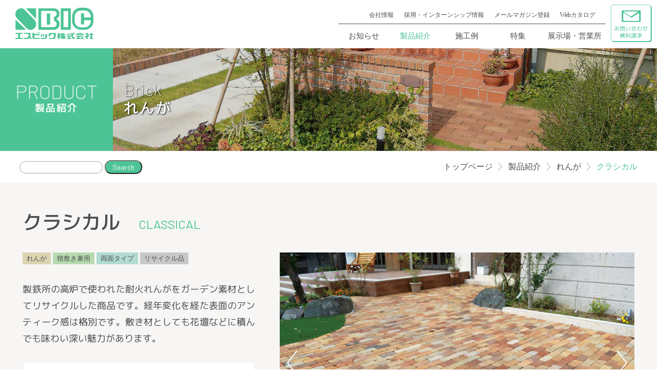

--- FILE ---
content_type: text/html; charset=UTF-8
request_url: https://www.s-bic.co.jp/product/classical/
body_size: 113048
content:
<!DOCTYPE html>
<html lang="ja">
<head>
    <meta charset="UTF-8">
    <meta name="viewport" content="width=device-width, initial-scale=1.0">
    <meta http-equiv="X-UA-Compatible" content="ie=edge">
    <meta name="format-detection" content="telephone=no">
    <meta name="keywords" content="エスビック株式会社,SBIC,S-BIC,sbic,s-bic,クラシカル"><meta name="description" content="製品紹介:クラシカル-製鉄所の高炉で使われた耐火れんがをガーデン素材としてリサイクルした商品です。経年変化を経た表面のアンティーク感は格別..."><title>クラシカル &#8211; エクステリア製品 SBIC エスビック株式会社</title>    <!-- <title>index</title> -->
    <!-- <link rel="stylesheet" href="./style.css"> -->
    <!-- <link href="https://fonts.googleapis.com/css?family=M+PLUS+1p:300,400,500,700&display=swap" rel="stylesheet"> -->
    <link href="https://fonts.googleapis.com/css?family=M+PLUS+1p:400,500&display=swap" rel="stylesheet">
    <link href="https://fonts.googleapis.com/css?family=Barlow:200,400&display=swap" rel="stylesheet">
    <!-- <link href="https://use.fontawesome.com/releases/v5.0.6/css/all.css" rel="stylesheet"> -->
    <!-- <script src="https://kit.fontawesome.com/c82da02e87.js" crossorigin="anonymous"></script> -->

    <!-- jQuery -->
    <script src="https://ajax.googleapis.com/ajax/libs/jquery/1.11.3/jquery.min.js"></script>

    <!-- slick -->
    <link rel="stylesheet" href="https://www.s-bic.co.jp/_wp/wp-content/themes/sbic/js/slick/slick.css" />

    
    
    <meta name='robots' content='max-image-preview:large' />
	<style>img:is([sizes="auto" i], [sizes^="auto," i]) { contain-intrinsic-size: 3000px 1500px }</style>
	<link rel='dns-prefetch' href='//ajax.googleapis.com' />
<style id='wp-emoji-styles-inline-css' type='text/css'>

	img.wp-smiley, img.emoji {
		display: inline !important;
		border: none !important;
		box-shadow: none !important;
		height: 1em !important;
		width: 1em !important;
		margin: 0 0.07em !important;
		vertical-align: -0.1em !important;
		background: none !important;
		padding: 0 !important;
	}
</style>
<link rel='stylesheet' id='wp-block-library-css' href='https://www.s-bic.co.jp/_wp/wp-includes/css/dist/block-library/style.min.css?ver=6.8.3' type='text/css' media='all' />
<style id='classic-theme-styles-inline-css' type='text/css'>
/*! This file is auto-generated */
.wp-block-button__link{color:#fff;background-color:#32373c;border-radius:9999px;box-shadow:none;text-decoration:none;padding:calc(.667em + 2px) calc(1.333em + 2px);font-size:1.125em}.wp-block-file__button{background:#32373c;color:#fff;text-decoration:none}
</style>
<style id='global-styles-inline-css' type='text/css'>
:root{--wp--preset--aspect-ratio--square: 1;--wp--preset--aspect-ratio--4-3: 4/3;--wp--preset--aspect-ratio--3-4: 3/4;--wp--preset--aspect-ratio--3-2: 3/2;--wp--preset--aspect-ratio--2-3: 2/3;--wp--preset--aspect-ratio--16-9: 16/9;--wp--preset--aspect-ratio--9-16: 9/16;--wp--preset--color--black: #000000;--wp--preset--color--cyan-bluish-gray: #abb8c3;--wp--preset--color--white: #ffffff;--wp--preset--color--pale-pink: #f78da7;--wp--preset--color--vivid-red: #cf2e2e;--wp--preset--color--luminous-vivid-orange: #ff6900;--wp--preset--color--luminous-vivid-amber: #fcb900;--wp--preset--color--light-green-cyan: #7bdcb5;--wp--preset--color--vivid-green-cyan: #00d084;--wp--preset--color--pale-cyan-blue: #8ed1fc;--wp--preset--color--vivid-cyan-blue: #0693e3;--wp--preset--color--vivid-purple: #9b51e0;--wp--preset--gradient--vivid-cyan-blue-to-vivid-purple: linear-gradient(135deg,rgba(6,147,227,1) 0%,rgb(155,81,224) 100%);--wp--preset--gradient--light-green-cyan-to-vivid-green-cyan: linear-gradient(135deg,rgb(122,220,180) 0%,rgb(0,208,130) 100%);--wp--preset--gradient--luminous-vivid-amber-to-luminous-vivid-orange: linear-gradient(135deg,rgba(252,185,0,1) 0%,rgba(255,105,0,1) 100%);--wp--preset--gradient--luminous-vivid-orange-to-vivid-red: linear-gradient(135deg,rgba(255,105,0,1) 0%,rgb(207,46,46) 100%);--wp--preset--gradient--very-light-gray-to-cyan-bluish-gray: linear-gradient(135deg,rgb(238,238,238) 0%,rgb(169,184,195) 100%);--wp--preset--gradient--cool-to-warm-spectrum: linear-gradient(135deg,rgb(74,234,220) 0%,rgb(151,120,209) 20%,rgb(207,42,186) 40%,rgb(238,44,130) 60%,rgb(251,105,98) 80%,rgb(254,248,76) 100%);--wp--preset--gradient--blush-light-purple: linear-gradient(135deg,rgb(255,206,236) 0%,rgb(152,150,240) 100%);--wp--preset--gradient--blush-bordeaux: linear-gradient(135deg,rgb(254,205,165) 0%,rgb(254,45,45) 50%,rgb(107,0,62) 100%);--wp--preset--gradient--luminous-dusk: linear-gradient(135deg,rgb(255,203,112) 0%,rgb(199,81,192) 50%,rgb(65,88,208) 100%);--wp--preset--gradient--pale-ocean: linear-gradient(135deg,rgb(255,245,203) 0%,rgb(182,227,212) 50%,rgb(51,167,181) 100%);--wp--preset--gradient--electric-grass: linear-gradient(135deg,rgb(202,248,128) 0%,rgb(113,206,126) 100%);--wp--preset--gradient--midnight: linear-gradient(135deg,rgb(2,3,129) 0%,rgb(40,116,252) 100%);--wp--preset--font-size--small: 13px;--wp--preset--font-size--medium: 20px;--wp--preset--font-size--large: 36px;--wp--preset--font-size--x-large: 42px;--wp--preset--spacing--20: 0.44rem;--wp--preset--spacing--30: 0.67rem;--wp--preset--spacing--40: 1rem;--wp--preset--spacing--50: 1.5rem;--wp--preset--spacing--60: 2.25rem;--wp--preset--spacing--70: 3.38rem;--wp--preset--spacing--80: 5.06rem;--wp--preset--shadow--natural: 6px 6px 9px rgba(0, 0, 0, 0.2);--wp--preset--shadow--deep: 12px 12px 50px rgba(0, 0, 0, 0.4);--wp--preset--shadow--sharp: 6px 6px 0px rgba(0, 0, 0, 0.2);--wp--preset--shadow--outlined: 6px 6px 0px -3px rgba(255, 255, 255, 1), 6px 6px rgba(0, 0, 0, 1);--wp--preset--shadow--crisp: 6px 6px 0px rgba(0, 0, 0, 1);}:where(.is-layout-flex){gap: 0.5em;}:where(.is-layout-grid){gap: 0.5em;}body .is-layout-flex{display: flex;}.is-layout-flex{flex-wrap: wrap;align-items: center;}.is-layout-flex > :is(*, div){margin: 0;}body .is-layout-grid{display: grid;}.is-layout-grid > :is(*, div){margin: 0;}:where(.wp-block-columns.is-layout-flex){gap: 2em;}:where(.wp-block-columns.is-layout-grid){gap: 2em;}:where(.wp-block-post-template.is-layout-flex){gap: 1.25em;}:where(.wp-block-post-template.is-layout-grid){gap: 1.25em;}.has-black-color{color: var(--wp--preset--color--black) !important;}.has-cyan-bluish-gray-color{color: var(--wp--preset--color--cyan-bluish-gray) !important;}.has-white-color{color: var(--wp--preset--color--white) !important;}.has-pale-pink-color{color: var(--wp--preset--color--pale-pink) !important;}.has-vivid-red-color{color: var(--wp--preset--color--vivid-red) !important;}.has-luminous-vivid-orange-color{color: var(--wp--preset--color--luminous-vivid-orange) !important;}.has-luminous-vivid-amber-color{color: var(--wp--preset--color--luminous-vivid-amber) !important;}.has-light-green-cyan-color{color: var(--wp--preset--color--light-green-cyan) !important;}.has-vivid-green-cyan-color{color: var(--wp--preset--color--vivid-green-cyan) !important;}.has-pale-cyan-blue-color{color: var(--wp--preset--color--pale-cyan-blue) !important;}.has-vivid-cyan-blue-color{color: var(--wp--preset--color--vivid-cyan-blue) !important;}.has-vivid-purple-color{color: var(--wp--preset--color--vivid-purple) !important;}.has-black-background-color{background-color: var(--wp--preset--color--black) !important;}.has-cyan-bluish-gray-background-color{background-color: var(--wp--preset--color--cyan-bluish-gray) !important;}.has-white-background-color{background-color: var(--wp--preset--color--white) !important;}.has-pale-pink-background-color{background-color: var(--wp--preset--color--pale-pink) !important;}.has-vivid-red-background-color{background-color: var(--wp--preset--color--vivid-red) !important;}.has-luminous-vivid-orange-background-color{background-color: var(--wp--preset--color--luminous-vivid-orange) !important;}.has-luminous-vivid-amber-background-color{background-color: var(--wp--preset--color--luminous-vivid-amber) !important;}.has-light-green-cyan-background-color{background-color: var(--wp--preset--color--light-green-cyan) !important;}.has-vivid-green-cyan-background-color{background-color: var(--wp--preset--color--vivid-green-cyan) !important;}.has-pale-cyan-blue-background-color{background-color: var(--wp--preset--color--pale-cyan-blue) !important;}.has-vivid-cyan-blue-background-color{background-color: var(--wp--preset--color--vivid-cyan-blue) !important;}.has-vivid-purple-background-color{background-color: var(--wp--preset--color--vivid-purple) !important;}.has-black-border-color{border-color: var(--wp--preset--color--black) !important;}.has-cyan-bluish-gray-border-color{border-color: var(--wp--preset--color--cyan-bluish-gray) !important;}.has-white-border-color{border-color: var(--wp--preset--color--white) !important;}.has-pale-pink-border-color{border-color: var(--wp--preset--color--pale-pink) !important;}.has-vivid-red-border-color{border-color: var(--wp--preset--color--vivid-red) !important;}.has-luminous-vivid-orange-border-color{border-color: var(--wp--preset--color--luminous-vivid-orange) !important;}.has-luminous-vivid-amber-border-color{border-color: var(--wp--preset--color--luminous-vivid-amber) !important;}.has-light-green-cyan-border-color{border-color: var(--wp--preset--color--light-green-cyan) !important;}.has-vivid-green-cyan-border-color{border-color: var(--wp--preset--color--vivid-green-cyan) !important;}.has-pale-cyan-blue-border-color{border-color: var(--wp--preset--color--pale-cyan-blue) !important;}.has-vivid-cyan-blue-border-color{border-color: var(--wp--preset--color--vivid-cyan-blue) !important;}.has-vivid-purple-border-color{border-color: var(--wp--preset--color--vivid-purple) !important;}.has-vivid-cyan-blue-to-vivid-purple-gradient-background{background: var(--wp--preset--gradient--vivid-cyan-blue-to-vivid-purple) !important;}.has-light-green-cyan-to-vivid-green-cyan-gradient-background{background: var(--wp--preset--gradient--light-green-cyan-to-vivid-green-cyan) !important;}.has-luminous-vivid-amber-to-luminous-vivid-orange-gradient-background{background: var(--wp--preset--gradient--luminous-vivid-amber-to-luminous-vivid-orange) !important;}.has-luminous-vivid-orange-to-vivid-red-gradient-background{background: var(--wp--preset--gradient--luminous-vivid-orange-to-vivid-red) !important;}.has-very-light-gray-to-cyan-bluish-gray-gradient-background{background: var(--wp--preset--gradient--very-light-gray-to-cyan-bluish-gray) !important;}.has-cool-to-warm-spectrum-gradient-background{background: var(--wp--preset--gradient--cool-to-warm-spectrum) !important;}.has-blush-light-purple-gradient-background{background: var(--wp--preset--gradient--blush-light-purple) !important;}.has-blush-bordeaux-gradient-background{background: var(--wp--preset--gradient--blush-bordeaux) !important;}.has-luminous-dusk-gradient-background{background: var(--wp--preset--gradient--luminous-dusk) !important;}.has-pale-ocean-gradient-background{background: var(--wp--preset--gradient--pale-ocean) !important;}.has-electric-grass-gradient-background{background: var(--wp--preset--gradient--electric-grass) !important;}.has-midnight-gradient-background{background: var(--wp--preset--gradient--midnight) !important;}.has-small-font-size{font-size: var(--wp--preset--font-size--small) !important;}.has-medium-font-size{font-size: var(--wp--preset--font-size--medium) !important;}.has-large-font-size{font-size: var(--wp--preset--font-size--large) !important;}.has-x-large-font-size{font-size: var(--wp--preset--font-size--x-large) !important;}
:where(.wp-block-post-template.is-layout-flex){gap: 1.25em;}:where(.wp-block-post-template.is-layout-grid){gap: 1.25em;}
:where(.wp-block-columns.is-layout-flex){gap: 2em;}:where(.wp-block-columns.is-layout-grid){gap: 2em;}
:root :where(.wp-block-pullquote){font-size: 1.5em;line-height: 1.6;}
</style>
<link rel='stylesheet' id='style-css' href='https://www.s-bic.co.jp/_wp/wp-content/themes/sbic/style.css?ver=1767662741' type='text/css' media='all' />
<link rel='stylesheet' id='my-template-style-css' href='https://www.s-bic.co.jp/_wp/wp-content/themes/sbic/style.css?ver=6.8.3' type='text/css' media='all' />
<link rel="https://api.w.org/" href="https://www.s-bic.co.jp/wp-json/" /><link rel="alternate" title="JSON" type="application/json" href="https://www.s-bic.co.jp/wp-json/wp/v2/product/51" /><link rel="EditURI" type="application/rsd+xml" title="RSD" href="https://www.s-bic.co.jp/_wp/xmlrpc.php?rsd" />
<meta name="generator" content="WordPress 6.8.3" />
<link rel="canonical" href="https://www.s-bic.co.jp/product/classical/" />
<link rel='shortlink' href='https://www.s-bic.co.jp/?p=51' />
<link rel="alternate" title="oEmbed (JSON)" type="application/json+oembed" href="https://www.s-bic.co.jp/wp-json/oembed/1.0/embed?url=https%3A%2F%2Fwww.s-bic.co.jp%2Fproduct%2Fclassical%2F" />
<link rel="alternate" title="oEmbed (XML)" type="text/xml+oembed" href="https://www.s-bic.co.jp/wp-json/oembed/1.0/embed?url=https%3A%2F%2Fwww.s-bic.co.jp%2Fproduct%2Fclassical%2F&#038;format=xml" />

    <!-- Google tag (gtag.js) -->
    <script async src="https://www.googletagmanager.com/gtag/js?id=G-C52SGXYMCV"></script>
    <script>
    window.dataLayer = window.dataLayer || [];
    function gtag(){dataLayer.push(arguments);}
    gtag('js', new Date());

    gtag('config', 'G-C52SGXYMCV');
    </script>

</head>

<body id="product">

<header class="header no-index-header">



 



        <div class="header-nav-area bg-white">
            <a href="https://www.s-bic.co.jp/" class="header-logo"><img src="https://www.s-bic.co.jp/_wp/wp-content/themes/sbic/img/logo.svg" alt="エスビック株式会社"></a>
            <div class="header-menu">
                <div class="nav-menu-area">
                    <nav class="nav-sub-area">
                        <ul>
                            <li><a href="https://www.s-bic.co.jp/company/" >会社情報</a></li>
                            <li><a href="https://www.s-bic.co.jp/recruiting/">採用・インターンシップ情報</a></li>
                            <li><a href="https://sv6.mgzn.jp/sys/reg.php?cid=S503376">メールマガジン登録</a></li>
                            <li><a href="https://www.catalabo.org/catalog/search/keyword?kw=%E3%82%A8%E3%82%B9%E3%83%93%E3%83%83%E3%82%AF">Webカタログ</a></li>
                        </ul>
                    </nav>
                    <nav class="nav-main-area">
                        <ul>
                            <li><a href="https://www.s-bic.co.jp/news" >お知らせ</a></li>
                            <li><a href="https://www.s-bic.co.jp/product/" class="nav-select">製品紹介</a></li>
                            <li><a href="https://www.s-bic.co.jp/example/" >施工例</a></li>
                            <li><a href="https://www.s-bic.co.jp/special/" >特集</a></li>
                            <li><a href="https://www.s-bic.co.jp/office-factory/" >展示場・営業所</a></li>
                        </ul>
                    </nav>
                </div>
                <a href="https://www.s-bic.co.jp/contact/" class="contact-btn"><img src="https://www.s-bic.co.jp/_wp/wp-content/themes/sbic/img/header_contact_btn_gr.svg" alt="お問い合わせ資料請求"></a>
            
                <div class="nav-btn"><img src="https://www.s-bic.co.jp/_wp/wp-content/themes/sbic/img/nav-btn.svg" alt="開閉ボタン"></div>
            
            </div>                    
        </div>

        <!-- スマホオーバーレイメニュー -->
        <div class="header-menu-sp">
            <div class=bg-white-sp></div>
            <div class="nav-btn"><img src="https://www.s-bic.co.jp/_wp/wp-content/themes/sbic/img/nav-btn-close.svg" alt="閉じるボタン"></div>
            <div class="footer-sp-menu">
                <a href="https://www.s-bic.co.jp/"><img src="https://www.s-bic.co.jp/_wp/wp-content/themes/sbic/img/logo.svg" alt="SBICエスビック株式会社"></a>            
                <div class="container-s">
                            <nav class="footer-sp-drop">
                                <div class="footer-drop-boxA">
                                <ul class="drop-menu">
                                        <li><a href="https://www.s-bic.co.jp/product/">エクステリア（外構）製品紹介</a><span class="drop-button">＋</span>
                                            <ul>
                                                <li><a href="https://www.s-bic.co.jp/product_category/brick/" class="right-arrow-gray">れんが</a></li>
                                                <li><a href="https://www.s-bic.co.jp/product_category/stone/" class="right-arrow-gray">天然石</a></li>
                                                <li><a href="https://www.s-bic.co.jp/product_category/garden_item/" class="right-arrow-gray">ガーデンアイテム</a></li>
                                                <li><a href="https://www.s-bic.co.jp/product_category/design_block/" class="right-arrow-gray">デザインブロック</a></li>
                                                <li><a href="https://www.s-bic.co.jp/product_category/block_accessory/" class="right-arrow-gray">ブロックアクセサリー</a></li>
                                                <li><a href="https://www.s-bic.co.jp/product_category/retaining_wall/" class="right-arrow-gray">土留め擁壁</a></li>
                                                <li><a href="https://www.s-bic.co.jp/product_category/design_paver/" class="right-arrow-gray">デザインペイバー</a></li>
                                                <li><a href="https://www.s-bic.co.jp/product_category/interlocking_block/" class="right-arrow-gray">インターロッキング</a></li>
                                                <li><a href="https://www.s-bic.co.jp/product_category/public_item/" class="right-arrow-gray">パブリックアイテム</a></li>
                                            </ul>
                                        </li>
                                        <li><a href="https://www.s-bic.co.jp/example/">エクステリア（外構）施工例</a><span class="drop-button">＋</span>
                                            <ul>
                                                <li><a href="https://www.s-bic.co.jp/example_category/facade/" class="right-arrow-gray">ファサード・門まわり</a></li>
                                                <li><a href="https://www.s-bic.co.jp/example_category/approach/" class="right-arrow-gray">アプローチ・玄関通路</a></li>
                                                <li><a href="https://www.s-bic.co.jp/example_category/garden/" class="right-arrow-gray">ガーデン・庭</a></li>
                                                <li><a href="https://www.s-bic.co.jp/example_category/retaining/" class="right-arrow-gray">土留め擁壁・土地高低差の活用</a></li>
                                                <li><a href="https://www.s-bic.co.jp/example_category/carspace/" class="right-arrow-gray">カースペース・駐車場</a></li>
                                                <li><a href="https://www.s-bic.co.jp/example_category/other/" class="right-arrow-gray">その他・塀・隣地境界</a></li>
                                                <li><a href="https://www.s-bic.co.jp/example_category/park/" class="right-arrow-gray">公園</a></li>
                                                <li><a href="https://www.s-bic.co.jp/example_category/sidewalk/" class="right-arrow-gray">歩道</a></li>
                                                <li><a href="https://www.s-bic.co.jp/example_category/station/" class="right-arrow-gray">駅前</a></li>
                                                <li><a href="https://www.s-bic.co.jp/example_category/public/" class="right-arrow-gray">公共施設</a></li>
                                            </ul>
                                        </li>
                                        <li><a href="https://www.s-bic.co.jp/company/">会社案内</a><span class="drop-button">＋</span>
                                            <ul>
                                                <li><a href="https://www.s-bic.co.jp/company/" class="right-arrow-gray">会社概要</a></li>
                                                <li><a href="https://www.s-bic.co.jp/history/" class="right-arrow-gray">沿革</a></li>
                                                <li><a href="https://www.s-bic.co.jp/organization/" class="right-arrow-gray">組織図</a></li>
                                                <li><a href="https://www.s-bic.co.jp/office-factory/" class="right-arrow-gray">営業所・工場ほか</a></li>
                                            </ul>
                                        </li>
                                </ul>
                                </div>
                                <div class="footer-drop-boxB">
                                    <ul class="drop-menu">
                                        <li><a href="https://www.s-bic.co.jp/news" class="right-arrow-gray">お知らせ</a>
                                        
                                            <!-- <ul>
                                                <li><a href="">展示会情報</a></li>
                                                <li><a href="">休業情報</a></li>
                                            </ul> -->
                                        </li>
                                        <li><a href="https://www.s-bic.co.jp/contact/" class="right-arrow-gray">お問い合わせ</a></li>
                                        <li><a href="https://www.s-bic.co.jp/sitemap/" class="right-arrow-gray">サイトマップ</a></li>
                                    </ul>
                                    <ul class="drop-menu">
                                            <li><a href="https://www.s-bic.co.jp/special/" class="right-arrow-gray">特集一覧</a></li>
                                            <li><a href="https://www.s-bic.co.jp/recruiting/" class="right-arrow-gray">採用情報</a></li>    
                                            <li><a href="https://www.s-bic.co.jp/privacy/" class="right-arrow-gray">プライバシーポリシー</a></li>    
                                    </ul>
                                </div>
                            </nav>
        
                        </div>
                    </div>
        </div>

        
        
            
                
                                    <div class="product-archive-header-title-area">
                        <div class="product-archive-header-title">
                            <div>
                                <p lang="en" class="product-archive-header-title-en">PRODUCT</p>
                                <p lang="ja" class="product-archive-header-title-ja">製品紹介</p>
                            </div>
                        </div>
                        <div class=product-archive-category-title style="background:url('https://www.s-bic.co.jp/_wp/wp-content/uploads/2022/06/product-category-bg-brick2.jpg')no-repeat; background-size: cover; background-position: center;">
                            <div class="bg-black"></div>
                            <div class="product-archive-category-title-wrap">
                                                                    <p lang="en" class="product-archive-category-title-en">Brick</p>
                                                                <p lang="ja" class="product-archive-category-title-ja">れんが</p>
                            </div>
                        </div>
                    </div>
                
                            
        
        
        
        
        
                                 
                            <div class="search-bread-area">
                <div class="header-search">
                                                        <form method="get" action="https://www.s-bic.co.jp">
                                                <input class="free_word" type="text" name="s">
                        <input type="hidden" value="product" name="post_type">
                        <input class="free_word_btn" type="submit" value="Search">
                    </form>
                                                    </div>
                <div class="header-bread">
                    <nav>
                        <ul>
                            <li><a href="https://www.s-bic.co.jp/">トップページ</a></li>

                            <!-- 固定ページ -->
                            
                            
                                                                <!-- productページの場合 -->
                                                                            <li><a href="https://www.s-bic.co.jp/product/">製品紹介</a></li>

                                                                                                                                    <li><a href="https://www.s-bic.co.jp/product_category/brick/">れんが</a></li>
                                                                                        
                                        <li class="header-bread-select">クラシカル</li>

                                    <!-- exampleページの場合 -->
                                    
                                <!-- お知らせ、製品紹介/施工例のアーカイブの場合 -->
                            
                                                    </ul>
                    </nav>
                </div>
            </div>
            
    </header>
<!-- メイン：開始 -->


    <main>
        <!-- タイトル写真説明文 -->
        <div class="product-page-areaA wrap-m">
            <div class="container-s">
                <!-- 冒頭注意書き -->
                                                                                                                            
                <div class="product-page-title">
                    <h1 lang="ja" class="product-page-title-ja">クラシカル</h1>
                    <h1 lang="en" class="product-page-title-en">CLASSICAL</h1>
                </div>
                <div class="product-page-main-info">
                    <!-- メイン写真スライダー -->
                    <div class="product-page-main-infoA">
                            <div class="slick">
                                    <!-- 施工写真 -->
                                    
                                                                            
                                                                            <div>

                                                                                        
                                            <img src="https://www.s-bic.co.jp/_wp/wp-content/uploads/2019/12/af2591cb51f804663ae3324d7a31faf4.jpg" alt="クラシカル_施工例">
                                                                                    </div>
                                                                            <div>

                                                                                        
                                            <img src="https://www.s-bic.co.jp/_wp/wp-content/uploads/2019/12/1c0004f3016976842e05b48965717949-15.jpg" alt="クラシカル">
                                                                                    </div>
                                                                            <div>

                                                                                        
                                            <img src="https://www.s-bic.co.jp/_wp/wp-content/uploads/2019/12/d387c6ba095e1b6077d28fc1176e0f1d.jpg" alt="クラシカル_施工例">
                                                                                    </div>
                                    
                                                                        

                            </div>
                            <div class="thumbnail">

                                    
                                    
                                            

                                        <div>
                                            <img src="https://www.s-bic.co.jp/_wp/wp-content/uploads/2019/12/af2591cb51f804663ae3324d7a31faf4-300x185.jpg" alt="クラシカル_施工例">
                                                                                    </div>
                                    
                                            

                                        <div>
                                            <img src="https://www.s-bic.co.jp/_wp/wp-content/uploads/2019/12/1c0004f3016976842e05b48965717949-15-300x185.jpg" alt="クラシカル">
                                                                                    </div>
                                    
                                            

                                        <div>
                                            <img src="https://www.s-bic.co.jp/_wp/wp-content/uploads/2019/12/d387c6ba095e1b6077d28fc1176e0f1d-300x185.jpg" alt="クラシカル_施工例">
                                                                                    </div>
                                    
                                                                        

                            </div>
                            <!-- アイコン -->
                            <div class="product-page-icon" style="background: url('https://www.s-bic.co.jp/_wp/wp-content/uploads/2019/12/b40eb21aca7e142b39a306d8c7b18746.jpg') no-repeat; background-size: cover; background-position: center;"></div>
                            
                            

                    </div>
                    <!-- 商品特性・説明文・リンク -->
                    <div class="product-page-main-infoB">
                        <div class="product-page-pict">
                            <ul>

                                                                                                
                                                                                                                                                                                                                                                                                <li class="product-material-color"><a href="https://www.s-bic.co.jp/product_material/product_material5/">れんが</a></li>
                                                                                                            
                                                                                                                                                                                                                                                                                <li class="product-use-color"><a href="https://www.s-bic.co.jp/product_use/product_use3/">積敷き兼用</a></li>
                                                                                                            
                                                                                                                                                                                                                                                                                <li class="product-shape-color"><a href="https://www.s-bic.co.jp/product_shape/product_shape1/">両面タイプ</a></li>
                                                                                                            
                                
                                
                                                                                                                                                                                                                                                                                <li class="product-other-color"><a href="https://www.s-bic.co.jp/product_other/product_other2/">リサイクル品</a></li>
                                                                                                            
                            </ul>
                        </div>
                        <div class="product-page-introduction">
                            <p>製鉄所の高炉で使われた耐火れんがをガーデン素材としてリサイクルした商品です。経年変化を経た表面のアンティーク感は格別です。敷き材としても花壇などに積んでも味わい深い魅力があります。</p>
                        </div>
                        
                        <div class="product-page-link">

                                                                                        <form method="get" action="https://www.s-bic.co.jp">
                                    <input type="hidden" value="クラシカル" name="s">
                                    <input type="hidden" value="example" name="post_type">
                                    <button type="submit" class="product-page-link-btn">
                                        <span class="product-page-example-icon"></span>この商品を使用した施工例を見る
                                    </button>
                                    <!-- <input class="product-page-link-btn product-page-example-icon" type="submit" value="この商品を使用した施工例を見る"> -->
                                </form>

                                <!-- <a href="" class="product-page-link-btn"><span class="product-page-example-icon"></span>この商品を使用した施工例を見る</a> -->
                           
                            
                            <!-- カタログPDF -->
                                                        <a href="https://www.s-bic.co.jp/_wp/wp-content/uploads/2019/12/sbic25_262_0226.pdf" class="product-page-link-btn" target="_blank"><span class="product-page-pdf-icon"></span>カタログPDFファイルをダウンロード</a>
                            
                            <!-- ブロック施工資料 -->
                                                        
                            <!-- 施工資料 -->
                                                        <a href="https://www.s-bic.co.jp/_wp/wp-content/uploads/2019/12/sbic25_g10_0226.pdf" class="product-page-link-btn" target="_blank"><span class="product-page-tech-icon"></span>施工資料をダウンロード</a>
                            
                            <!-- 取扱説明書 -->
                            
                            <!-- 路盤構造例 -->
                                                        <a href="https://www.s-bic.co.jp/_wp/wp-content/uploads/2025/01/sbic25_g22_23_0326.pdf" class="product-page-link-btn" target="_blank"><span class="product-page-tech-icon"></span>路盤構造例をダウンロード</a>
                            
                            <!-- 断面図と歩掛表 -->
                                                        

                        </div>
                    </div>
                </div>

            </div>
        </div>

        <!-- ショートカット -->
        <div class="product-page-areaB">
            <div class="container-s">
            <ul class="product-page-shortcut">

                                <li><a href="#product-page-color">カラー</a></li>
                
                <li><a href="#product-page-spec">価格表</a></li>

                                    <li><a href="#product-page-size">寸法図</a></li>
                
                                                                            <li><a href="#product-page-tips">Tips</a></li>
                                                            
                            </ul>
            </div>
        </div>

        <!-- カラー、スペック価格表、寸法図、Tips、関連商品 -->
        <div class="product-page-areaC wrap-m">
            <div class="container-s">

                <!-- カラーバリエーション -->
                
                <div id="product-page-color" class="product-page-color-area">
                    <h2 class="product-page-areaC-box-title">カラーバリエーション</h2>

                    <div class="product-page-areaC-box">

                                                
                        <div class="product-page-color-list">

                        
                                                
                            <div class="product-page-color-box">
                                <figure>
                                    <img src="https://www.s-bic.co.jp/_wp/wp-content/uploads/2019/12/e6cfedb5efb996a42ebdaaab8c05720c.webp" alt="クラシカル-カラーバリエーション-組積時">
                                    <figcaption>組積時</figcaption>
                                </figure>

                                                                
                            </div>

                        
                            <div class="product-page-color-box">
                                <figure>
                                    <img src="https://www.s-bic.co.jp/_wp/wp-content/uploads/2019/12/a2bc4c84cd805bf0ca218c6c4e0cd296.webp" alt="クラシカル-カラーバリエーション-敷設時">
                                    <figcaption>敷設時</figcaption>
                                </figure>

                                                                
                            </div>

                        
                        </div>

                                                             

                                                
                                                             

                                                                        

                    </div>
                </div>

                

                <!-- スペック価格表 -->
                <div id="product-page-spec" class="product-page-spec-area">
                    <h2 class="product-page-areaC-box-title">価格表</h2>
                    <div class="product-page-areaC-box product-page-spec-list">
                                                    <div class="scroll-table table-heading2">
                                                    <!--  スペック・価格表 -->
                            <table>
    <tr>
        <td rowspan="2">品種</td>
        <td rowspan="2">規格･L×H×W(mm)</td>
        <td rowspan="2">重量(kg)</td>
        <td rowspan="2">価格</td>
        <td colspan="2">個/㎡</td>
    </tr>
    <tr>
        <td>組積時</td>
        <td>敷設時</td>
    </tr>
    <tr>
        <td>ブリック</td>
        <td>約230×約65×約114</td>
        <td>3.5</td>
        <td>780<span class="tax-price">円(税込858円)</span></td>
        <td>約55.6</td>
        <td>約38.1</td>
    </tr>
</table>                        </div>
                                            </div>
                </div>
    
                <!-- 寸法図 -->
                                
                <div id="product-page-size" class="product-page-size-area">
                    <h2 class="product-page-areaC-box-title">寸法図（mm）</h2>
                    <div class="product-page-areaC-box">
                        <div class="product-page-size-list">

                            <!-- 寸法図 -->
                            
                                <figure class="product-page-size-box">
                                    <figcaption>形状寸法図</figcaption>
                                    <img src="https://www.s-bic.co.jp/_wp/wp-content/uploads/2019/12/5adec6ef3d2177a42cb9e0a1f87c2644-6.jpg" alt="クラシカル-寸法図-形状寸法図">
                                </figure>

                            
                        </div>

                        <!-- 寸法図の注意点 -->
                        
                    </div>
                </div>

                
                <!-- Tips -->

                                                                                        <div id="product-page-tips" class="product-page-tips-area">
                                <div class="product-page-areaC-box product-page-tips-list">
                                    <h4 class="product-page-tips-title">クラシカルの特長</h4>
<div style="max-width:800px; margin-left:auto; margin-right:auto;">
<h5 class="product-page-tips-subtitle">本物が魅せるアンティークな空間</h5>
<div style="display:block;">
<img fetchpriority="high" decoding="async" style="display:block; width:100%; max-width:320px; margin-left:auto;margin-right:auto; margin-bottom:2vh;" src="https://www.s-bic.co.jp/_wp/wp-content/uploads/2019/12/fe3a7d8df9f8a947f65c9c66c5b258c9.jpg" alt="本物の古レンガが魅せるアンティークな園路" width="612" height="778" class="alignnone size-full wp-image-3175" srcset="https://www.s-bic.co.jp/_wp/wp-content/uploads/2019/12/fe3a7d8df9f8a947f65c9c66c5b258c9.jpg 612w, https://www.s-bic.co.jp/_wp/wp-content/uploads/2019/12/fe3a7d8df9f8a947f65c9c66c5b258c9-236x300.jpg 236w" sizes="(max-width: 612px) 100vw, 612px" />
</div>
<p>クラシカルは高炉で使われていた耐火レンガを再利用した本物の古レンガを使用しています。レンガは年月を経て味わいが増していきますが、クラシカルは、その経年変化が魅せるヴィンテージな味わいを最も感じられるレンガと言えます。庭の園路で使用すれば、本物ならではのアンティークな空間を創造することができます。</p>
<h5 class="product-page-tips-subtitle" style="margin-top:6vh;">古レンガの特長</h5>
<div style="max-width:450px; margin-left:auto; margin-right:auto;">
<img decoding="async" src="https://www.s-bic.co.jp/_wp/wp-content/uploads/2019/12/15182f19c6a0a283bde4edf7aba720c1.webp" alt="クラシカル_TIPS_単体" width="1640" height="1014" class="alignnone size-full wp-image-25981" srcset="https://www.s-bic.co.jp/_wp/wp-content/uploads/2019/12/15182f19c6a0a283bde4edf7aba720c1.webp 1640w, https://www.s-bic.co.jp/_wp/wp-content/uploads/2019/12/15182f19c6a0a283bde4edf7aba720c1-300x185.webp 300w, https://www.s-bic.co.jp/_wp/wp-content/uploads/2019/12/15182f19c6a0a283bde4edf7aba720c1-1024x633.webp 1024w, https://www.s-bic.co.jp/_wp/wp-content/uploads/2019/12/15182f19c6a0a283bde4edf7aba720c1-768x475.webp 768w, https://www.s-bic.co.jp/_wp/wp-content/uploads/2019/12/15182f19c6a0a283bde4edf7aba720c1-1536x950.webp 1536w" sizes="(max-width: 1640px) 100vw, 1640px" />
</div>
<p>本製品はリサイクル品であり、角に欠けと丸みがあります。</p>
</div>                                </div>
                            </div>
                                                            
                <!-- 関連商品 -->

                    

                <!-- 製品カテゴリーリンク -->
                <nav class="product-category-archive-link">
                    <ul>
                        
                        <!-- class="archive-link-select" -->
                        <li><a href="https://www.s-bic.co.jp/product_category/design_block/">デザインブロック</a></li>

                        
                        <!-- class="archive-link-select" -->
                        <li><a href="https://www.s-bic.co.jp/product_category/block_accessory/">ブロックアクセサリー</a></li>

                        
                        <!-- class="archive-link-select" -->
                        <li><a href="https://www.s-bic.co.jp/product_category/retaining_wall/">型枠・擁壁</a></li>

                        
                        <!-- class="archive-link-select" -->
                        <li><a href="https://www.s-bic.co.jp/product_category/interlocking_block/">インターロッキングブロック</a></li>

                        
                        <!-- class="archive-link-select" -->
                        <li><a href="https://www.s-bic.co.jp/product_category/design_paver/">デザインペイバー</a></li>

                        
                        <!-- class="archive-link-select" -->
                        <li><a href="https://www.s-bic.co.jp/product_category/stone/">天然石</a></li>

                        
                        <!-- class="archive-link-select" -->
                        <li><a class="archive-link-select" href="https://www.s-bic.co.jp/product_category/brick/">れんが</a></li>

                        
                        <!-- class="archive-link-select" -->
                        <li><a href="https://www.s-bic.co.jp/product_category/garden_item/">ガーデンアイテム</a></li>

                        
                        <!-- class="archive-link-select" -->
                        <li><a href="https://www.s-bic.co.jp/product_category/public_item/">パブリックアイテム・その他</a></li>

                                            </ul>
                </nav>

            </div>
        </div>


        <section class="product-search">
            <div class="container-s">
                <h2>キーワード検索</h2>
                <p>製品名やキーワードを入力してください。</p>
                <div class="header-search">
                    <form method="get" action="https://www.s-bic.co.jp">
                        <input class="free_word" type="text" name="s">
                        <input type="hidden" value="product" name="post_type">
                        <input class="free_word_btn" type="submit" value="Search">
                    </form>
                </div>
            </div>
        </section>

        <section class="product-tag-search">
            <h2>詳細検索</h2>
            <div class="container-s">

            <!-- tab,pcの始まり -->
            <div class="tab-pc-show">

                <div class="product-tags-title">
                    <ul class="tabs-nav">
                        <li class="tab product_material nav-select"><span class="omitted">重さ・</span>材質</li>
                        <li class="tab product_use">用途<span class="omitted">の目安</span></li>
                        <li class="tab product_shape">形状</li>
                        <li class="tab product_country">原産国</li>
                        <li class="tab product_feature">製品特性</li>
                        <li class="tab product_other">その他</li>
                    </ul>
                </div>
                <div class="product-tags-list">
                                            
                            <div class="tag-list list-select">
                                <ul>
                                    
                                                                    
                                    <li><a href="https://www.s-bic.co.jp/product_material/product_material16/">磁器（2）</a></li>
                                
                                                                    
                                    <li><a href="https://www.s-bic.co.jp/product_material/%e5%bc%b7%e5%ba%a6%e5%8c%ba%e5%88%86c16/">強度区分C16（26）</a></li>
                                
                                                                    
                                    <li><a href="https://www.s-bic.co.jp/product_material/product_material1/">重量ブロック（30）</a></li>
                                
                                                                    
                                    <li><a href="https://www.s-bic.co.jp/product_material/product_material17/">ステンレス（5）</a></li>
                                
                                                                    
                                    <li><a href="https://www.s-bic.co.jp/product_material/%e5%8d%b3%e8%84%b1%e8%a3%bd%e5%93%81/">即脱製品（11）</a></li>
                                
                                                                    
                                    <li><a href="https://www.s-bic.co.jp/product_material/product_material18/">タイル（6）</a></li>
                                
                                                                    
                                    <li><a href="https://www.s-bic.co.jp/product_material/%e5%bc%b7%e5%ba%a6%e5%8c%ba%e5%88%8620/">強度区分20（3）</a></li>
                                
                                                                    
                                    <li><a href="https://www.s-bic.co.jp/product_material/product_material3/">インター（18）</a></li>
                                
                                                                    
                                    <li><a href="https://www.s-bic.co.jp/product_material/product_material4/">二次製品（30）</a></li>
                                
                                                                    
                                    <li><a href="https://www.s-bic.co.jp/product_material/product_material20/">ZAM鋼板（1）</a></li>
                                
                                                                    
                                    <li><a href="https://www.s-bic.co.jp/product_material/%e5%bc%b7%e5%ba%a6%e5%8c%ba%e5%88%86d20/">強度区分D20（4）</a></li>
                                
                                                                    
                                    <li><a href="https://www.s-bic.co.jp/product_material/product_material5/">れんが（20）</a></li>
                                
                                                                    
                                    <li><a href="https://www.s-bic.co.jp/product_material/product_material21/">エポキシ樹脂（1）</a></li>
                                
                                                                    
                                    <li><a href="https://www.s-bic.co.jp/product_material/%e5%bc%b7%e5%ba%a6%e5%8c%ba%e5%88%8625/">強度区分25（8）</a></li>
                                
                                                                    
                                    <li><a href="https://www.s-bic.co.jp/product_material/product_material6/">天然石（41）</a></li>
                                
                                                                    
                                    <li><a href="https://www.s-bic.co.jp/product_material/%e5%bc%b7%e5%ba%a6%e5%8c%ba%e5%88%86a08/">強度区分A08（1）</a></li>
                                
                                                                    
                                    <li><a href="https://www.s-bic.co.jp/product_material/product_material7/">天然木（2）</a></li>
                                
                                                                    
                                    <li><a href="https://www.s-bic.co.jp/product_material/product_material23/">エコセメント（65）</a></li>
                                
                                                                    
                                    <li><a href="https://www.s-bic.co.jp/product_material/%e4%ba%9c%e9%89%9b%e5%90%88%e9%87%91/">亜鉛合金（1）</a></li>
                                
                                                                    
                                    <li><a href="https://www.s-bic.co.jp/product_material/product_material8/">漆喰（1）</a></li>
                                
                                                                    
                                    <li><a href="https://www.s-bic.co.jp/product_material/product_material24/">塩ビフィルム（2）</a></li>
                                
                                                                    
                                    <li><a href="https://www.s-bic.co.jp/product_material/product_material9/">ガラス（1）</a></li>
                                
                                                                    
                                    <li><a href="https://www.s-bic.co.jp/product_material/product_material25/">アルミ樹脂積層複合板（1）</a></li>
                                
                                                                    
                                    <li><a href="https://www.s-bic.co.jp/product_material/product_material10/">アクリル（1）</a></li>
                                
                                                                    
                                    <li><a href="https://www.s-bic.co.jp/product_material/product_material26/">青銅鋳物（3）</a></li>
                                
                                                                    
                                    <li><a href="https://www.s-bic.co.jp/product_material/product_material27/">スチール（3）</a></li>
                                
                                                                    
                                    <li><a href="https://www.s-bic.co.jp/product_material/product_material12/">アルミ（7）</a></li>
                                
                                                                    
                                    <li><a href="https://www.s-bic.co.jp/product_material/product_material28/">ABS樹脂（1）</a></li>
                                
                                                                    
                                    <li><a href="https://www.s-bic.co.jp/product_material/product_material13/">ウレタン（2）</a></li>
                                
                                                                    
                                    <li><a href="https://www.s-bic.co.jp/product_material/product_material29/">軽量ブロック（1）</a></li>
                                
                                                                    
                                    <li><a href="https://www.s-bic.co.jp/product_material/product_material14/">ポリカーボネート（1）</a></li>
                                
                                                                    
                                    <li><a href="https://www.s-bic.co.jp/product_material/product_material15/">陶器（1）</a></li>
                                
                                                                    
                                    <li><a href="https://www.s-bic.co.jp/product_material/product_material31/">D種ブロック（4）</a></li>
                                
                                     
                                
                                </ul>
                            </div>

                                            
                            <div class="tag-list">
                                <ul>
                                    
                                                                    
                                    <li><a href="https://www.s-bic.co.jp/product_use/product_use1/">組積用（49）</a></li>
                                
                                                                    
                                    <li><a href="https://www.s-bic.co.jp/product_use/product_use2/">敷設用（72）</a></li>
                                
                                                                    
                                    <li><a href="https://www.s-bic.co.jp/product_use/product_use3/">積敷き兼用（9）</a></li>
                                
                                                                    
                                    <li><a href="https://www.s-bic.co.jp/product_use/product_use4/">擁壁用（8）</a></li>
                                
                                                                    
                                    <li><a href="https://www.s-bic.co.jp/product_use/product_use5/">貼付用（5）</a></li>
                                
                                                                    
                                    <li><a href="https://www.s-bic.co.jp/product_use/product_use6/">景観製品（6）</a></li>
                                
                                                                    
                                    <li><a href="https://www.s-bic.co.jp/product_use/product_use7/">内装（1）</a></li>
                                
                                                                    
                                    <li><a href="https://www.s-bic.co.jp/product_use/product_use8/">外装（2）</a></li>
                                
                                                                    
                                    <li><a href="https://www.s-bic.co.jp/product_use/product_use12/">笠木（11）</a></li>
                                
                                                                    
                                    <li><a href="https://www.s-bic.co.jp/product_use/product_use13/">立水栓（6）</a></li>
                                
                                                                    
                                    <li><a href="https://www.s-bic.co.jp/product_use/product_use14/">ポスト（3）</a></li>
                                
                                                                    
                                    <li><a href="https://www.s-bic.co.jp/product_use/product_use15/">庭砂利・マルチング材（6）</a></li>
                                
                                     
                                
                                </ul>
                            </div>

                                            
                            <div class="tag-list">
                                <ul>
                                    
                                                                    
                                    <li><a href="https://www.s-bic.co.jp/product_shape/product_shape1/">両面タイプ（58）</a></li>
                                
                                                                    
                                    <li><a href="https://www.s-bic.co.jp/product_shape/product_shape2/">片面タイプ（14）</a></li>
                                
                                                                    
                                    <li><a href="https://www.s-bic.co.jp/product_shape/product_shape3/">植生タイプ（2）</a></li>
                                
                                                                    
                                    <li><a href="https://www.s-bic.co.jp/product_shape/product_shape4/">R型（1）</a></li>
                                
                                                                    
                                    <li><a href="https://www.s-bic.co.jp/product_shape/product_shape5/">R対応（3）</a></li>
                                
                                                                    
                                    <li><a href="https://www.s-bic.co.jp/product_shape/product_shape6/">乱形（10）</a></li>
                                
                                                                    
                                    <li><a href="https://www.s-bic.co.jp/product_shape/product_shape7/">方形（29）</a></li>
                                
                                                                    
                                    <li><a href="https://www.s-bic.co.jp/product_shape/product_shape8/">破れ目地（19）</a></li>
                                
                                                                    
                                    <li><a href="https://www.s-bic.co.jp/product_shape/product_shape9/">打込み目地（9）</a></li>
                                
                                                                    
                                    <li><a href="https://www.s-bic.co.jp/product_shape/product_shape10/">充てん目地（26）</a></li>
                                
                                                                    
                                    <li><a href="https://www.s-bic.co.jp/product_shape/product_shape11/">型枠ブロック（9）</a></li>
                                
                                     
                                
                                </ul>
                            </div>

                                            
                            <div class="tag-list">
                                <ul>
                                    
                                                                    
                                    <li><a href="https://www.s-bic.co.jp/product_country/product_country16/">インド（6）</a></li>
                                
                                                                    
                                    <li><a href="https://www.s-bic.co.jp/product_country/product_country1/">イタリア（2）</a></li>
                                
                                                                    
                                    <li><a href="https://www.s-bic.co.jp/product_country/product_country2/">ドイツ（2）</a></li>
                                
                                                                    
                                    <li><a href="https://www.s-bic.co.jp/product_country/product_country18/">ペルー（1）</a></li>
                                
                                                                    
                                    <li><a href="https://www.s-bic.co.jp/product_country/product_country3/">ベルギー（1）</a></li>
                                
                                                                    
                                    <li><a href="https://www.s-bic.co.jp/product_country/product_country19/">韓国（2）</a></li>
                                
                                                                    
                                    <li><a href="https://www.s-bic.co.jp/product_country/product_country4/">アイルランド（1）</a></li>
                                
                                                                    
                                    <li><a href="https://www.s-bic.co.jp/product_country/product_country20/">ブルガリア（1）</a></li>
                                
                                                                    
                                    <li><a href="https://www.s-bic.co.jp/product_country/product_country5/">ギリシャ（1）</a></li>
                                
                                                                    
                                    <li><a href="https://www.s-bic.co.jp/product_country/%e3%82%b9%e3%83%9a%e3%82%a4%e3%83%b3/">スペイン（1）</a></li>
                                
                                                                    
                                    <li><a href="https://www.s-bic.co.jp/product_country/product_country6/">トルコ（2）</a></li>
                                
                                                                    
                                    <li><a href="https://www.s-bic.co.jp/product_country/product_country8/">ブラジル（2）</a></li>
                                
                                                                    
                                    <li><a href="https://www.s-bic.co.jp/product_country/product_country9/">アルゼンチン（2）</a></li>
                                
                                                                    
                                    <li><a href="https://www.s-bic.co.jp/product_country/product_country10/">エジプト（2）</a></li>
                                
                                                                    
                                    <li><a href="https://www.s-bic.co.jp/product_country/product_country11/">中国（13）</a></li>
                                
                                                                    
                                    <li><a href="https://www.s-bic.co.jp/product_country/product_country12/">ベトナム（13）</a></li>
                                
                                                                    
                                    <li><a href="https://www.s-bic.co.jp/product_country/product_country13/">マレーシア（1）</a></li>
                                
                                                                    
                                    <li><a href="https://www.s-bic.co.jp/product_country/product_country14/">フィリピン（2）</a></li>
                                
                                                                    
                                    <li><a href="https://www.s-bic.co.jp/product_country/product_country15/">インドネシア（4）</a></li>
                                
                                     
                                
                                </ul>
                            </div>

                                            
                            <div class="tag-list">
                                <ul>
                                    
                                                                    
                                    <li><a href="https://www.s-bic.co.jp/product_feature/product_character17/">透水性（12）</a></li>
                                
                                                                    
                                    <li><a href="https://www.s-bic.co.jp/product_feature/product_character32-2/">インサイジング加工（1）</a></li>
                                
                                                                    
                                    <li><a href="https://www.s-bic.co.jp/product_feature/product_character18/">遮熱性（2）</a></li>
                                
                                                                    
                                    <li><a href="https://www.s-bic.co.jp/product_feature/product_character3/">スプリット加工（19）</a></li>
                                
                                                                    
                                    <li><a href="https://www.s-bic.co.jp/product_feature/product_character19/">研磨（1）</a></li>
                                
                                                                    
                                    <li><a href="https://www.s-bic.co.jp/product_feature/%e3%83%ad%e3%83%83%e3%82%af%e3%83%95%e3%82%a7%e3%82%a4%e3%82%b9%e5%8a%a0%e5%b7%a5/">ロックフェイス加工（1）</a></li>
                                
                                                                    
                                    <li><a href="https://www.s-bic.co.jp/product_feature/product_character4/">ピッチ加工（2）</a></li>
                                
                                                                    
                                    <li><a href="https://www.s-bic.co.jp/product_feature/product_character20/">レクティファイド（1）</a></li>
                                
                                                                    
                                    <li><a href="https://www.s-bic.co.jp/product_feature/%e3%82%a2%e3%83%b3%e3%83%86%e3%82%a3%e3%83%bc%e3%82%af%e5%8a%a0%e5%b7%a5/">アンティーク加工（1）</a></li>
                                
                                                                    
                                    <li><a href="https://www.s-bic.co.jp/product_feature/product_character5/">ショットブラスト加工（8）</a></li>
                                
                                                                    
                                    <li><a href="https://www.s-bic.co.jp/product_feature/product_character21/">モンシック加工（1）</a></li>
                                
                                                                    
                                    <li><a href="https://www.s-bic.co.jp/product_feature/%e3%83%90%e3%83%bc%e3%83%8a%e3%83%bc%e4%bb%95%e4%b8%8a%e5%8a%a0%e5%b7%a5/">バーナー仕上加工（2）</a></li>
                                
                                                                    
                                    <li><a href="https://www.s-bic.co.jp/product_feature/product_character6/">タンブル加工（10）</a></li>
                                
                                                                    
                                    <li><a href="https://www.s-bic.co.jp/product_feature/product_character22/">ロールバック加工（1）</a></li>
                                
                                                                    
                                    <li><a href="https://www.s-bic.co.jp/product_feature/%e3%83%81%e3%83%83%e3%83%94%e3%83%b3%e3%82%b0%e5%8a%a0%e5%b7%a5/">チッピング加工（2）</a></li>
                                
                                                                    
                                    <li><a href="https://www.s-bic.co.jp/product_feature/product_character7/">アシッドウォッシュ加工（2）</a></li>
                                
                                                                    
                                    <li><a href="https://www.s-bic.co.jp/product_feature/%e3%82%bf%e3%83%b3%e3%83%96%e3%83%ab%e3%83%96%e3%83%a9%e3%82%b7%e5%8a%a0%e5%b7%a5/">タンブルブラシ加工（1）</a></li>
                                
                                                                    
                                    <li><a href="https://www.s-bic.co.jp/product_feature/product_character8/">ノミ切り加工（3）</a></li>
                                
                                                                    
                                    <li><a href="https://www.s-bic.co.jp/product_feature/product_character24/">サンドブラスト加工（1）</a></li>
                                
                                                                    
                                    <li><a href="https://www.s-bic.co.jp/product_feature/%e3%83%90%e3%83%bc%e3%83%8a%e3%83%bc%e3%82%a6%e3%82%a9%e3%83%bc%e3%82%bf%e3%83%bc%e3%82%b8%e3%82%a7%e3%83%83%e3%83%88%e5%8a%a0%e5%b7%a5/">バーナーウォータージェット加工（4）</a></li>
                                
                                                                    
                                    <li><a href="https://www.s-bic.co.jp/product_feature/product_character9/">ビシャン加工（5）</a></li>
                                
                                                                    
                                    <li><a href="https://www.s-bic.co.jp/product_feature/product_character25/">施釉（1）</a></li>
                                
                                                                    
                                    <li><a href="https://www.s-bic.co.jp/product_feature/%e6%9c%ac%e7%a3%a8%e3%81%8d%e5%8a%a0%e5%b7%a5/">本磨き加工（1）</a></li>
                                
                                                                    
                                    <li><a href="https://www.s-bic.co.jp/product_feature/product_character10/">クリアメタル塗装（2）</a></li>
                                
                                                                    
                                    <li><a href="https://www.s-bic.co.jp/product_feature/%e6%b0%b4%e7%a3%a8%e3%81%8d%e5%8a%a0%e5%b7%a5/">水磨き加工（1）</a></li>
                                
                                                                    
                                    <li><a href="https://www.s-bic.co.jp/product_feature/product_character11/">吸水防止加工（2）</a></li>
                                
                                                                    
                                    <li><a href="https://www.s-bic.co.jp/product_feature/product_character27/">ヒット加工（2）</a></li>
                                
                                                                    
                                    <li><a href="https://www.s-bic.co.jp/product_feature/product_character12/">焼付塗装（2）</a></li>
                                
                                                                    
                                    <li><a href="https://www.s-bic.co.jp/product_feature/product_character13/">アンティーク塗装（2）</a></li>
                                
                                                                    
                                    <li><a href="https://www.s-bic.co.jp/product_feature/product_character29/">割肌加工（20）</a></li>
                                
                                                                    
                                    <li><a href="https://www.s-bic.co.jp/product_feature/product_character14/">洗い出し加工（1）</a></li>
                                
                                                                    
                                    <li><a href="https://www.s-bic.co.jp/product_feature/product_character30/">クリア塗装（4）</a></li>
                                
                                                                    
                                    <li><a href="https://www.s-bic.co.jp/product_feature/product_character15/">スランプ加工（1）</a></li>
                                
                                                                    
                                    <li><a href="https://www.s-bic.co.jp/product_feature/product_character31/">切削加工（2）</a></li>
                                
                                     
                                
                                </ul>
                            </div>

                                            
                            <div class="tag-list">
                                <ul>
                                    
                                                                    
                                    <li><a href="https://www.s-bic.co.jp/product_other/%e7%b4%8d%e6%9c%9f%e7%9b%ae%e5%ae%89%e7%b4%845%e6%97%a5%e3%80%9c10%e6%97%a5/">納期目安約5日〜10日（1）</a></li>
                                
                                                                    
                                    <li><a href="https://www.s-bic.co.jp/product_other/product_other1/">JIS認証（37）</a></li>
                                
                                                                    
                                    <li><a href="https://www.s-bic.co.jp/product_other/product_other2/">リサイクル品（4）</a></li>
                                
                                                                    
                                    <li><a href="https://www.s-bic.co.jp/product_other/product_other3/">耐凍害（2）</a></li>
                                
                                                                    
                                    <li><a href="https://www.s-bic.co.jp/product_other/product_other4/">特許登録済（1）</a></li>
                                
                                                                    
                                    <li><a href="https://www.s-bic.co.jp/product_other/product_other6/">意匠出願中（1）</a></li>
                                
                                                                    
                                    <li><a href="https://www.s-bic.co.jp/product_other/product_other7/">意匠登録（2）</a></li>
                                
                                                                    
                                    <li><a href="https://www.s-bic.co.jp/product_other/product_other8/">受注生産（18）</a></li>
                                
                                                                    
                                    <li><a href="https://www.s-bic.co.jp/product_other/product_other9/">宅配（14）</a></li>
                                
                                                                    
                                    <li><a href="https://www.s-bic.co.jp/product_other/product_other10/">納期目安約5日（12）</a></li>
                                
                                                                    
                                    <li><a href="https://www.s-bic.co.jp/product_other/jis%e8%aa%8d%e8%a8%bc%e7%94%b3%e8%ab%8b%e4%ba%88%e5%ae%9a/">JIS認証申請予定（2）</a></li>
                                
                                     
                                
                                </ul>
                            </div>

                                    </div>

            </div>
            <!-- tab,pcの終わり -->

            <!-- spの始まり -->
            <div class="sp-show">
                <div class="tabs-sp product_material">
                    <div class="tabs-title-sp">
                        <h3>重さ・材質</h3>
                    </div>
                    <div class="tabs-list-sp">
                        <select name="example" onchange="location.href=value;">
                            <option value="" hidden>詳細条件検索</option>
                            <option value="https://www.s-bic.co.jp/product_material/product_material16/">磁器</option><option value="https://www.s-bic.co.jp/product_material/%e5%bc%b7%e5%ba%a6%e5%8c%ba%e5%88%86c16/">強度区分C16</option><option value="https://www.s-bic.co.jp/product_material/product_material1/">重量ブロック</option><option value="https://www.s-bic.co.jp/product_material/product_material17/">ステンレス</option><option value="https://www.s-bic.co.jp/product_material/%e5%8d%b3%e8%84%b1%e8%a3%bd%e5%93%81/">即脱製品</option><option value="https://www.s-bic.co.jp/product_material/product_material18/">タイル</option><option value="https://www.s-bic.co.jp/product_material/%e5%bc%b7%e5%ba%a6%e5%8c%ba%e5%88%8620/">強度区分20</option><option value="https://www.s-bic.co.jp/product_material/product_material3/">インター</option><option value="https://www.s-bic.co.jp/product_material/product_material4/">二次製品</option><option value="https://www.s-bic.co.jp/product_material/product_material20/">ZAM鋼板</option><option value="https://www.s-bic.co.jp/product_material/%e5%bc%b7%e5%ba%a6%e5%8c%ba%e5%88%86d20/">強度区分D20</option><option value="https://www.s-bic.co.jp/product_material/product_material5/">れんが</option><option value="https://www.s-bic.co.jp/product_material/product_material21/">エポキシ樹脂</option><option value="https://www.s-bic.co.jp/product_material/%e5%bc%b7%e5%ba%a6%e5%8c%ba%e5%88%8625/">強度区分25</option><option value="https://www.s-bic.co.jp/product_material/product_material6/">天然石</option><option value="https://www.s-bic.co.jp/product_material/%e5%bc%b7%e5%ba%a6%e5%8c%ba%e5%88%86a08/">強度区分A08</option><option value="https://www.s-bic.co.jp/product_material/product_material7/">天然木</option><option value="https://www.s-bic.co.jp/product_material/product_material23/">エコセメント</option><option value="https://www.s-bic.co.jp/product_material/%e4%ba%9c%e9%89%9b%e5%90%88%e9%87%91/">亜鉛合金</option><option value="https://www.s-bic.co.jp/product_material/product_material8/">漆喰</option><option value="https://www.s-bic.co.jp/product_material/product_material24/">塩ビフィルム</option><option value="https://www.s-bic.co.jp/product_material/product_material9/">ガラス</option><option value="https://www.s-bic.co.jp/product_material/product_material25/">アルミ樹脂積層複合板</option><option value="https://www.s-bic.co.jp/product_material/product_material10/">アクリル</option><option value="https://www.s-bic.co.jp/product_material/product_material26/">青銅鋳物</option><option value="https://www.s-bic.co.jp/product_material/product_material27/">スチール</option><option value="https://www.s-bic.co.jp/product_material/product_material12/">アルミ</option><option value="https://www.s-bic.co.jp/product_material/product_material28/">ABS樹脂</option><option value="https://www.s-bic.co.jp/product_material/product_material13/">ウレタン</option><option value="https://www.s-bic.co.jp/product_material/product_material29/">軽量ブロック</option><option value="https://www.s-bic.co.jp/product_material/product_material14/">ポリカーボネート</option><option value="https://www.s-bic.co.jp/product_material/product_material15/">陶器</option><option value="https://www.s-bic.co.jp/product_material/product_material31/">D種ブロック</option>                        </select>
                    </div>
                </div>
                <div class="tabs-sp product_use">
                    <div class="tabs-title-sp">
                        <h3>用途の目安</h3>
                    </div>
                    <div class="tabs-list-sp">
                        <select name="example" onchange="location.href=value;">
                            <option value="" hidden>詳細条件検索</option>
                            <option value="https://www.s-bic.co.jp/product_use/product_use1/">組積用</option><option value="https://www.s-bic.co.jp/product_use/product_use2/">敷設用</option><option value="https://www.s-bic.co.jp/product_use/product_use3/">積敷き兼用</option><option value="https://www.s-bic.co.jp/product_use/product_use4/">擁壁用</option><option value="https://www.s-bic.co.jp/product_use/product_use5/">貼付用</option><option value="https://www.s-bic.co.jp/product_use/product_use6/">景観製品</option><option value="https://www.s-bic.co.jp/product_use/product_use7/">内装</option><option value="https://www.s-bic.co.jp/product_use/product_use8/">外装</option><option value="https://www.s-bic.co.jp/product_use/product_use12/">笠木</option><option value="https://www.s-bic.co.jp/product_use/product_use13/">立水栓</option><option value="https://www.s-bic.co.jp/product_use/product_use14/">ポスト</option><option value="https://www.s-bic.co.jp/product_use/product_use15/">庭砂利・マルチング材</option>                        </select>
                    </div>
                </div>
                <div class="tabs-sp product_shape">
                    <div class="tabs-title-sp">
                        <h3>形状</h3>
                    </div>
                    <div class="tabs-list-sp">
                        <select name="example" onchange="location.href=value;">
                            <option value="" hidden>詳細条件検索</option>
                            <option value="https://www.s-bic.co.jp/product_shape/product_shape1/">両面タイプ</option><option value="https://www.s-bic.co.jp/product_shape/product_shape2/">片面タイプ</option><option value="https://www.s-bic.co.jp/product_shape/product_shape3/">植生タイプ</option><option value="https://www.s-bic.co.jp/product_shape/product_shape4/">R型</option><option value="https://www.s-bic.co.jp/product_shape/product_shape5/">R対応</option><option value="https://www.s-bic.co.jp/product_shape/product_shape6/">乱形</option><option value="https://www.s-bic.co.jp/product_shape/product_shape7/">方形</option><option value="https://www.s-bic.co.jp/product_shape/product_shape8/">破れ目地</option><option value="https://www.s-bic.co.jp/product_shape/product_shape9/">打込み目地</option><option value="https://www.s-bic.co.jp/product_shape/product_shape10/">充てん目地</option><option value="https://www.s-bic.co.jp/product_shape/product_shape11/">型枠ブロック</option>                        </select>
                    </div>
                </div>
                <div class="tabs-sp product_country">
                    <div class="tabs-title-sp">
                        <h3>原産国</h3>
                    </div>
                    <div class="tabs-list-sp">
                        <select name="example" onchange="location.href=value;">
                            <option value="" hidden>詳細条件検索</option>
                            <option value="https://www.s-bic.co.jp/product_country/product_country16/">インド</option><option value="https://www.s-bic.co.jp/product_country/product_country1/">イタリア</option><option value="https://www.s-bic.co.jp/product_country/product_country2/">ドイツ</option><option value="https://www.s-bic.co.jp/product_country/product_country18/">ペルー</option><option value="https://www.s-bic.co.jp/product_country/product_country3/">ベルギー</option><option value="https://www.s-bic.co.jp/product_country/product_country19/">韓国</option><option value="https://www.s-bic.co.jp/product_country/product_country4/">アイルランド</option><option value="https://www.s-bic.co.jp/product_country/product_country20/">ブルガリア</option><option value="https://www.s-bic.co.jp/product_country/product_country5/">ギリシャ</option><option value="https://www.s-bic.co.jp/product_country/%e3%82%b9%e3%83%9a%e3%82%a4%e3%83%b3/">スペイン</option><option value="https://www.s-bic.co.jp/product_country/product_country6/">トルコ</option><option value="https://www.s-bic.co.jp/product_country/product_country8/">ブラジル</option><option value="https://www.s-bic.co.jp/product_country/product_country9/">アルゼンチン</option><option value="https://www.s-bic.co.jp/product_country/product_country10/">エジプト</option><option value="https://www.s-bic.co.jp/product_country/product_country11/">中国</option><option value="https://www.s-bic.co.jp/product_country/product_country12/">ベトナム</option><option value="https://www.s-bic.co.jp/product_country/product_country13/">マレーシア</option><option value="https://www.s-bic.co.jp/product_country/product_country14/">フィリピン</option><option value="https://www.s-bic.co.jp/product_country/product_country15/">インドネシア</option>                        </select>
                    </div>
                </div>
                <div class="tabs-sp product_feature">
                    <div class="tabs-title-sp">
                        <h3>製品特性</h3>
                    </div>
                    <div class="tabs-list-sp">
                        <select name="example" onchange="location.href=value;">
                            <option value="" hidden>詳細条件検索</option>
                            <option value="https://www.s-bic.co.jp/product_feature/product_character17/">透水性</option><option value="https://www.s-bic.co.jp/product_feature/product_character32-2/">インサイジング加工</option><option value="https://www.s-bic.co.jp/product_feature/product_character18/">遮熱性</option><option value="https://www.s-bic.co.jp/product_feature/product_character3/">スプリット加工</option><option value="https://www.s-bic.co.jp/product_feature/product_character19/">研磨</option><option value="https://www.s-bic.co.jp/product_feature/%e3%83%ad%e3%83%83%e3%82%af%e3%83%95%e3%82%a7%e3%82%a4%e3%82%b9%e5%8a%a0%e5%b7%a5/">ロックフェイス加工</option><option value="https://www.s-bic.co.jp/product_feature/product_character4/">ピッチ加工</option><option value="https://www.s-bic.co.jp/product_feature/product_character20/">レクティファイド</option><option value="https://www.s-bic.co.jp/product_feature/%e3%82%a2%e3%83%b3%e3%83%86%e3%82%a3%e3%83%bc%e3%82%af%e5%8a%a0%e5%b7%a5/">アンティーク加工</option><option value="https://www.s-bic.co.jp/product_feature/product_character5/">ショットブラスト加工</option><option value="https://www.s-bic.co.jp/product_feature/product_character21/">モンシック加工</option><option value="https://www.s-bic.co.jp/product_feature/%e3%83%90%e3%83%bc%e3%83%8a%e3%83%bc%e4%bb%95%e4%b8%8a%e5%8a%a0%e5%b7%a5/">バーナー仕上加工</option><option value="https://www.s-bic.co.jp/product_feature/product_character6/">タンブル加工</option><option value="https://www.s-bic.co.jp/product_feature/product_character22/">ロールバック加工</option><option value="https://www.s-bic.co.jp/product_feature/%e3%83%81%e3%83%83%e3%83%94%e3%83%b3%e3%82%b0%e5%8a%a0%e5%b7%a5/">チッピング加工</option><option value="https://www.s-bic.co.jp/product_feature/product_character7/">アシッドウォッシュ加工</option><option value="https://www.s-bic.co.jp/product_feature/%e3%82%bf%e3%83%b3%e3%83%96%e3%83%ab%e3%83%96%e3%83%a9%e3%82%b7%e5%8a%a0%e5%b7%a5/">タンブルブラシ加工</option><option value="https://www.s-bic.co.jp/product_feature/product_character8/">ノミ切り加工</option><option value="https://www.s-bic.co.jp/product_feature/product_character24/">サンドブラスト加工</option><option value="https://www.s-bic.co.jp/product_feature/%e3%83%90%e3%83%bc%e3%83%8a%e3%83%bc%e3%82%a6%e3%82%a9%e3%83%bc%e3%82%bf%e3%83%bc%e3%82%b8%e3%82%a7%e3%83%83%e3%83%88%e5%8a%a0%e5%b7%a5/">バーナーウォータージェット加工</option><option value="https://www.s-bic.co.jp/product_feature/product_character9/">ビシャン加工</option><option value="https://www.s-bic.co.jp/product_feature/product_character25/">施釉</option><option value="https://www.s-bic.co.jp/product_feature/%e6%9c%ac%e7%a3%a8%e3%81%8d%e5%8a%a0%e5%b7%a5/">本磨き加工</option><option value="https://www.s-bic.co.jp/product_feature/product_character10/">クリアメタル塗装</option><option value="https://www.s-bic.co.jp/product_feature/%e6%b0%b4%e7%a3%a8%e3%81%8d%e5%8a%a0%e5%b7%a5/">水磨き加工</option><option value="https://www.s-bic.co.jp/product_feature/product_character11/">吸水防止加工</option><option value="https://www.s-bic.co.jp/product_feature/product_character27/">ヒット加工</option><option value="https://www.s-bic.co.jp/product_feature/product_character12/">焼付塗装</option><option value="https://www.s-bic.co.jp/product_feature/product_character13/">アンティーク塗装</option><option value="https://www.s-bic.co.jp/product_feature/product_character29/">割肌加工</option><option value="https://www.s-bic.co.jp/product_feature/product_character14/">洗い出し加工</option><option value="https://www.s-bic.co.jp/product_feature/product_character30/">クリア塗装</option><option value="https://www.s-bic.co.jp/product_feature/product_character15/">スランプ加工</option><option value="https://www.s-bic.co.jp/product_feature/product_character31/">切削加工</option>                        </select>
                    </div>
                </div>
                <div class="tabs-sp product_other">
                    <div class="tabs-title-sp">
                        <h3>その他</h3>
                    </div>
                    <div class="tabs-list-sp">
                        <select name="example" onchange="location.href=value;">
                            <option value="" hidden>詳細条件検索</option>
                            <option value="https://www.s-bic.co.jp/product_other/%e7%b4%8d%e6%9c%9f%e7%9b%ae%e5%ae%89%e7%b4%845%e6%97%a5%e3%80%9c10%e6%97%a5/">納期目安約5日〜10日</option><option value="https://www.s-bic.co.jp/product_other/product_other1/">JIS認証</option><option value="https://www.s-bic.co.jp/product_other/product_other2/">リサイクル品</option><option value="https://www.s-bic.co.jp/product_other/product_other3/">耐凍害</option><option value="https://www.s-bic.co.jp/product_other/product_other4/">特許登録済</option><option value="https://www.s-bic.co.jp/product_other/product_other6/">意匠出願中</option><option value="https://www.s-bic.co.jp/product_other/product_other7/">意匠登録</option><option value="https://www.s-bic.co.jp/product_other/product_other8/">受注生産</option><option value="https://www.s-bic.co.jp/product_other/product_other9/">宅配</option><option value="https://www.s-bic.co.jp/product_other/product_other10/">納期目安約5日</option><option value="https://www.s-bic.co.jp/product_other/jis%e8%aa%8d%e8%a8%bc%e7%94%b3%e8%ab%8b%e4%ba%88%e5%ae%9a/">JIS認証申請予定</option>                        </select>
                    </div>
                </div>


            </div>
            <!-- spの終わり -->

            </div>
        </section>    

    </main>
<!-- メイン：終了 -->

        <footer class="footer">
        <div class="footer-front">
            <div class="container-s">
                    <div class="footer-img"></div>
            </div>
        </div>
        <div class="footer-main">
            <div class="footer-left-bg"></div>
            <div class="footer-right-bg"></div>
            <div class="footer-pc-menu">
                <div class="container-s">
                    <nav class="footer-list">
                        <div class="footer-listA">
                            <h4><a href="https://www.s-bic.co.jp/product/" class="right-arrow-gr">エクステリア（外構）製品紹介</a></h4>
                            <div class="footer-listA-box">
                                <div class="footer-listA-boxA">
                                    <h5><a href="https://www.s-bic.co.jp/product/" class="right-arrow-gr">カテゴリートップ</a></h5>
                                    <ul>
                                        <li><a href="https://www.s-bic.co.jp/product_category/brick/" class="right-arrow-gr">れんが</a></li>
                                        <li><a href="https://www.s-bic.co.jp/product_category/stone/" class="right-arrow-gr">天然石</a></li>
                                        <li><a href="https://www.s-bic.co.jp/product_category/garden_item/" class="right-arrow-gr">ガーデンアイテム</a></li>
                                        <li><a href="https://www.s-bic.co.jp/product_category/design_block/" class="right-arrow-gr">デザインブロック</a></li>
                                        <li><a href="https://www.s-bic.co.jp/product_category/block_accessory/" class="right-arrow-gr">ブロックアクセサリー</a></li>
                                        <li><a href="https://www.s-bic.co.jp/product_category/retaining_wall/" class="right-arrow-gr">型枠・土留め擁壁</a></li>
                                        <li><a href="https://www.s-bic.co.jp/product_category/design_paver/" class="right-arrow-gr">デザインペイバー</a></li>
                                        <li><a href="https://www.s-bic.co.jp/product_category/interlocking_block/" class="right-arrow-gr">インターロッキング</a></li>
                                        <li><a href="https://www.s-bic.co.jp/product_category/public_item/" class="right-arrow-gr">パブリックアイテム</a></li>
                                    </ul>
                                </div>
                                <div class="footer-listA-boxA">
                                    <h5>詳細条件人気ワード</h5>
                                    <span><a href="https://www.s-bic.co.jp/product_shape/product_shape11/">型枠（型枠ブロック）</a></span>
                                    <span><a href="https://www.s-bic.co.jp/product_use/product_use12/">笠木</a></span>
                                    <span><a href="https://www.s-bic.co.jp/product_material/product_material1/">重量ブロック</a></span>
                                    <span><a href="https://www.s-bic.co.jp/product_use/product_use4/">土留め用</a></span>
                                    <span><a href="https://www.s-bic.co.jp/product_use/product_use1/">組積用</a></span>
                                    <span><a href="https://www.s-bic.co.jp/product_use/product_use2/">敷設用</a></span>
                                    <span><a href="https://www.s-bic.co.jp/product_feature/product_character17/">透水性</a></span>
                                </div>
                            </div>
                        </div>
                        <div class="footer-listB">
                            <h4><a href="https://www.s-bic.co.jp/example/" class="right-arrow-gr">エクステリア（外構）施工例</a></h4>
                            <ul>
                                <li><a href="https://www.s-bic.co.jp/example_category/facade/" class="right-arrow-gr">ファサード・門まわり</a></li>
                                <li><a href="https://www.s-bic.co.jp/example_category/approach/" class="right-arrow-gr">アプローチ・玄関通路</a></li>
                                <li><a href="https://www.s-bic.co.jp/example_category/garden/" class="right-arrow-gr">ガーデン・庭</a></li>
                                <li><a href="https://www.s-bic.co.jp/example_category/retaining/" class="right-arrow-gr">土留め擁壁・土地高低差の活用</a></li>
                                <li><a href="https://www.s-bic.co.jp/example_category/carspace/" class="right-arrow-gr">カースペース・駐車場</a></li>
                                <li><a href="https://www.s-bic.co.jp/example_category/other/" class="right-arrow-gr">その他・塀・隣地境界</a></li>
                                <li><a href="https://www.s-bic.co.jp/example_category/park/" class="right-arrow-gr">公園</a></li>
                                <li><a href="https://www.s-bic.co.jp/example_category/sidewalk/" class="right-arrow-gr">歩道</a></li>
                                <li><a href="https://www.s-bic.co.jp/example_category/station/" class="right-arrow-gr">駅前</a></li>
                                <li><a href="https://www.s-bic.co.jp/example_category/public/" class="right-arrow-gr">公共施設・集合住宅</a></li>
                            </ul>

                        </div>
                        <div class="footer-listC">
                            <h4><a href="https://www.s-bic.co.jp/company/" class="right-arrow-gr">会社案内</a></h4>
                            <ul>
                                <li><a href="https://www.s-bic.co.jp/company/" class="right-arrow-gr">会社概要</a></li>
                                <li><a href="https://www.s-bic.co.jp/history/" class="right-arrow-gr">沿革</a></li>
                                <li><a href="https://www.s-bic.co.jp/organization/" class="right-arrow-gr">組織図</a></li>
                                <li><a href="https://www.s-bic.co.jp/office-factory/" class="right-arrow-gr">営業所・工場ほか</a></li>
                            </ul>
    
                            <h4><a href="https://www.s-bic.co.jp/news" class="right-arrow-gr">お知らせ</a></h4>
                            <!-- <ul>
                                <li><a href="" class="right-arrow-gr">展示会情報</a></li>
                                <li><a href="" class="right-arrow-gr">休業情報</a></li>
                            </ul> -->

                            <h4><a href="https://www.s-bic.co.jp/special/" class="right-arrow-gr">特集一覧</a></h4>

                            <h4><a href="https://www.s-bic.co.jp/designbooks/" class="right-arrow-gr">外構のCGデザイン集</a></h4>

                        </div>
                    </nav>

                    <nav class="footer-gb-nav">
                        <ul>
                            <li><a href="https://www.s-bic.co.jp/" class="right-arrow-gr">ホーム</a></li>
                            <li><a href="https://www.s-bic.co.jp/contact/" class="right-arrow-gr">お問い合わせ</a></li>
                            <li><a href="https://www.s-bic.co.jp/recruiting/" class="right-arrow-gr" >採用情報</a></li>
                            <li><a href="https://www.s-bic.co.jp/sitemap/" class="right-arrow-gr">サイトマップ</a></li>
                            <li><a href="https://www.s-bic.co.jp/privacy/" class="right-arrow-gr">プライバシーポリシー</a></li>
                        </ul>
                    </nav>

                </div>
            </div>

            <div class="footer-sp-menu">
                <div class="container-s">
                    <nav class="footer-sp-drop">
                        <div class="footer-drop-boxA">
                        <ul class="drop-menu">
                                <li><a href="https://www.s-bic.co.jp/product/">エクステリア（外構）製品紹介</a><span class="drop-button">＋</span>
                                    <ul>
                                        <li><a href="https://www.s-bic.co.jp/product_category/brick/" class="right-arrow-gray">れんが</a></li>
                                        <li><a href="https://www.s-bic.co.jp/product_category/stone/" class="right-arrow-gray">天然石</a></li>
                                        <li><a href="https://www.s-bic.co.jp/product_category/garden_item/" class="right-arrow-gray">ガーデンアイテム</a></li>
                                        <li><a href="https://www.s-bic.co.jp/product_category/design_block/" class="right-arrow-gray">デザインブロック</a></li>
                                        <li><a href="https://www.s-bic.co.jp/product_category/block_accessory/" class="right-arrow-gray">ブロックアクセサリー</a></li>
                                        <li><a href="https://www.s-bic.co.jp/product_category/retaining_wall/" class="right-arrow-gray">土留め擁壁</a></li>
                                        <li><a href="https://www.s-bic.co.jp/product_category/design_paver/" class="right-arrow-gray">デザインペイバー</a></li>
                                        <li><a href="https://www.s-bic.co.jp/product_category/interlocking_block/" class="right-arrow-gray">インターロッキング</a></li>
                                        <li><a href="https://www.s-bic.co.jp/product_category/public_item/" class="right-arrow-gray">パブリックアイテム</a></li>
                                    </ul>
                                </li>
                                <li><a href="https://www.s-bic.co.jp/example/">エクステリア（外構）施工例</a><span class="drop-button">＋</span>
                                    <ul>
                                        <li><a href="https://www.s-bic.co.jp/example_category/facade/" class="right-arrow-gray">ファサード・門まわり</a></li>
                                        <li><a href="https://www.s-bic.co.jp/example_category/approach/" class="right-arrow-gray">アプローチ・玄関通路</a></li>
                                        <li><a href="https://www.s-bic.co.jp/example_category/garden/" class="right-arrow-gray">ガーデン・庭</a></li>
                                        <li><a href="https://www.s-bic.co.jp/example_category/retaining/" class="right-arrow-gray">土留め擁壁・土地高低差の活用</a></li>
                                        <li><a href="https://www.s-bic.co.jp/example_category/carspace/" class="right-arrow-gray">カースペース・駐車場</a></li>
                                        <li><a href="https://www.s-bic.co.jp/example_category/other/" class="right-arrow-gray">その他・塀・隣地境界</a></li>
                                        <li><a href="https://www.s-bic.co.jp/example_category/park/" class="right-arrow-gray">公園</a></li>
                                        <li><a href="https://www.s-bic.co.jp/example_category/sidewalk/" class="right-arrow-gray">歩道</a></li>
                                        <li><a href="https://www.s-bic.co.jp/example_category/station/" class="right-arrow-gray">駅前</a></li>
                                        <li><a href="https://www.s-bic.co.jp/example_category/public/" class="right-arrow-gray">公共施設</a></li>
                                    </ul>
                                </li>
                                <li><a href="https://www.s-bic.co.jp/company/">会社案内</a><span class="drop-button">＋</span>
                                    <ul>
                                        <li><a href="https://www.s-bic.co.jp/company/" class="right-arrow-gray">会社概要</a></li>
                                        <li><a href="https://www.s-bic.co.jp/history/" class="right-arrow-gray">沿革</a></li>
                                        <li><a href="https://www.s-bic.co.jp/organization/" class="right-arrow-gray">組織図</a></li>
                                        <li><a href="https://www.s-bic.co.jp/office-factory/" class="right-arrow-gray">営業所・工場ほか</a></li>
                                    </ul>
                                </li>
                        </ul>
                        </div>
                        <div class="footer-drop-boxB">
                            <ul class="drop-menu">
                                <li><a href="https://www.s-bic.co.jp/news" class="right-arrow-gray">お知らせ</a>
                                    <!-- <ul>
                                        <li><a href="">展示会情報</a></li>
                                        <li><a href="">休業情報</a></li>
                                    </ul> -->
                                </li>
                                <li><a href="https://www.s-bic.co.jp/contact/" class="right-arrow-gray">お問い合わせ</a></li>
                                <li><a href="https://www.s-bic.co.jp/recruiting/" class="right-arrow-gray">採用情報</a></li>
                                <li><a href="https://www.s-bic.co.jp/sitemap/" class="right-arrow-gray">サイトマップ</a></li>
                            </ul>
                            <ul class="drop-menu">
                                    <li><a href="https://www.s-bic.co.jp/special/" class="right-arrow-gray">特集一覧</a></li>
                                    <li><a href="https://www.s-bic.co.jp/designbooks/" class="right-arrow-gray">外構のCGデザイン集</a></li>
                                    <li><a href="https://www.s-bic.co.jp/privacy/" class="right-arrow-gray">プライバシーポリシー</a></li>    
                            </ul>
                        </div>
                    </nav>

                </div>
            </div>

            
        </div>
        <div class="footer-info">
            <div class="container-s">
                <div class="footer-infoA">
                    <a href="https://www.s-bic.co.jp/">
                    <!-- <object type="image/svg+xml" data="https://www.s-bic.co.jp/_wp/wp-content/themes/sbic/img/logo.svg" width="150"></object> -->
                    <img style="margin-left:auto;margin-right:auto;margin-bottom:5px;" src="https://www.s-bic.co.jp/_wp/wp-content/themes/sbic/img/logo.svg" alt="エスビック株式会社" width="150">
                    </a>
                </div>
                <div class="footer-infoC">
                    <a href="https://www.s-bic.co.jp/office-factory/">営業所一覧</a>
                </div>
                <div class="footer-infoD">
                    <div style="display: inline-block; vertical-align: middle; font-size: 1rem;">
                        公式SNS：
                    </div>
                    <nav style="display: inline-block; vertical-align: middle;">
                        <a style="display: inline-block; vertical-align: middle;" href="https://www.facebook.com/sbic1128/?ref=embed_page" target="_blank"><img style="width: 30px;" src="https://www.s-bic.co.jp/_wp/wp-content/themes/sbic/img/footer/facebook_logo.png" alt="エスビック - facebookアイコン"></a>
                        <a style="display: inline-block; vertical-align: middle;" href="https://www.instagram.com/sbic1128/?hl=ja" target="_blank"><img style="width: 30px;" src="https://www.s-bic.co.jp/_wp/wp-content/themes/sbic/img/footer/instagram_logo.png" alt="エスビック - instagramアイコン"></a>
                    </nav>
                </div>            </div>
        </div>
        <div class="footer-copyright">
            <small>© 2019 S-BIC Company.,LTD.</small>
        </div>

    </footer>

    <script type="text/javascript" src="//ajax.googleapis.com/ajax/libs/jquery/3.3.1/jquery.min.js?ver=3.3.1" id="jquery-js"></script>
<script type="speculationrules">
{"prefetch":[{"source":"document","where":{"and":[{"href_matches":"\/*"},{"not":{"href_matches":["\/_wp\/wp-*.php","\/_wp\/wp-admin\/*","\/_wp\/wp-content\/uploads\/*","\/_wp\/wp-content\/*","\/_wp\/wp-content\/plugins\/*","\/_wp\/wp-content\/themes\/sbic\/*","\/*\\?(.+)"]}},{"not":{"selector_matches":"a[rel~=\"nofollow\"]"}},{"not":{"selector_matches":".no-prefetch, .no-prefetch a"}}]},"eagerness":"conservative"}]}
</script>

    <script>
        
        
    </script>


    <script src="https://www.s-bic.co.jp/_wp/wp-content/themes/sbic/js/slick/slick.js"></script>

    <script>

        $('.slick').slick({
            asNavFor:'.thumbnail',
            arrows: true,
            slidesToShow:1,
            prevArrow:'<div class="arrow prev"></div>',
            nextArrow:'<div class="arrow next"></div>',
        });
        $('.thumbnail').slick({
            asNavFor:'.slick',
            focusOnSelect: true,
            arrows: false,
            // 数値は登録数で変動させる
            slidesToShow: 3,
        });
        $(window).on('resize', function(){
            if ($(window).width() > 896) {
                $('.header-menu-sp').hide();
            } 
        });
        
        $(function(){
            $('.nav-btn, .bg-white-sp').on('click',function(){
                $('.header-menu-sp').toggle();
                $('.header-nav-area').toggleClass('fix');
            });

        })
        $(function(){
            $('.drop-button').on('click',function(){
                $(this).next().toggle();

            });
        })

        // タブ切り替え
        jQuery(function ($) {
            $('.tab').click(function () {
                $('.nav-select').removeClass('nav-select');
                $(this).addClass('nav-select');
                $('.list-select').removeClass('list-select');
                // クリックしたタブからインデックス番号を取得
                const index = $(this).index();
                // クリックしたタブと同じインデックス番号をもつコンテンツを表示
                $('.tag-list').eq(index).addClass('list-select');
            });
        });


    </script>

</body>
</html>

--- FILE ---
content_type: text/css
request_url: https://www.s-bic.co.jp/_wp/wp-content/themes/sbic/style.css?ver=1767662741
body_size: 138257
content:
html,body,div,span,applet,object,iframe,h1,h2,h3,h4,h5,h6,p,blockquote,pre,a,abbr,acronym,address,big,cite,code,del,dfn,em,img,ins,kbd,q,s,samp,small,strike,strong,sub,sup,tt,var,b,u,i,center,dl,dt,dd,ol,ul,li,fieldset,form,label,legend,table,caption,tbody,tfoot,thead,tr,th,td,article,aside,canvas,details,embed,figure,figcaption,footer,header,hgroup,menu,nav,output,ruby,section,summary,time,mark,audio,video{margin:0;padding:0;border:0;font-size:100%;font:inherit;vertical-align:baseline}article,aside,details,figcaption,figure,footer,header,hgroup,menu,nav,section{display:block}body{line-height:1}ol,ul{list-style:none}blockquote,q{quotes:none}blockquote:before,blockquote:after,q:before,q:after{content:'';content:none}table{border-collapse:collapse;border-spacing:0}body{-webkit-text-size-adjust:100%}html{font-size:16px}@media (max-width: 320px){html{font-size:12px}}@media (min-width: 320px){html{font-size:calc(0.75rem + ((1vw - 3.2px) * 7.2727))}}@media (min-width: 375px){html{font-size:calc(1rem + ((1vw - 3.75px) * 0.9524))}}@media (min-width: 481px){html{font-size:calc(0.875rem + ((1vw - 4.81px) * 0.6969))}}@media (min-width: 769px){html{font-size:calc(1rem + ((1vw - 7.69px) * 0.7874))}}@media (min-width: 897px){html{font-size:calc(0.75rem + ((1vw - 8.97px) * 2.4096))}}@media screen and (min-width: 980px){html{font-size:calc(0.875rem + ((1vw - 9.8px) * 0.6667))}}@media screen and (min-width: 1280px){html{font-size:16px}}*,*:before,*:after{box-sizing:border-box}img{max-width:100%;height:auto}@media screen and (max-width: 480px){img{display:block}}.wrap-m{padding-top:8vh;padding-bottom:8vh}.wrap-s{padding-top:4vh;padding-bottom:4vh}.container-l{width:100%;max-width:1920px;margin:0 auto;padding:0 2.778vw}.container-m{width:100%;margin:0 5.778vw}.container-s{max-width:1240px;width:100%;margin:0 auto}.container-ss{max-width:896px;width:100%;margin:0 auto}.push-button{display:block;line-height:3.0;border:2px solid #4d4d4d;border-radius:8px;color:#4d4d4d;text-decoration:none;text-align:center;background:#ffffff;font-size:1rem;font-weight:500;margin:0 auto;max-width:400px;width:80%;cursor:pointer;box-shadow:2px 2px #4d4d4d}@media screen and (max-width: 480px){.push-button{font-size:0.875rem}}.push-button:active{-webkit-transform:translateY(2px);transform:translateY(2px);box-shadow:none}header{position:relative}.header-nav-area{position:fixed;width:100%;z-index:100;display:flex;justify-content:space-between}.header-logo{flex:0 0 250px;padding:10px 30px;margin:auto 0}@media screen and (min-width: 897px){.header-logo img{width:80%;margin:auto}}@media screen and (max-width: 896px){.header-logo{flex:0 0 200px}}@media screen and (max-width: 480px){.header-logo{flex:0 0 130px;padding:20px 10px}}.header-menu{margin-left:auto;width:100%;display:flex;align-items:center}.nav-menu-area{padding-top:20px;margin-left:auto}@media screen and (max-width: 896px){.nav-menu-area{display:none}}.nav-sub-area{margin-bottom:10px}.nav-sub-area ul{display:flex;justify-content:flex-end}.nav-sub-area li{margin-right:20px}.nav-sub-area a{text-decoration:none;color:#ffffff;font-size:0.750rem;font-weight:300}.nav-main-area{border-top:1px solid #ffffff}.nav-main-area ul{display:flex}.nav-main-area ul li{min-width:100px}.nav-main-area ul li a{text-decoration:none;text-align:center;display:block;padding:1rem 8px;font-size:0.9375rem;font-weight:400;color:#ffffff}.nav-main-area ul li a:hover{background:#4dc496}.nav-main-area ul li a.nav-select{color:#4dc496 !important}.nav-main-area ul li a.nav-select:hover{background:#ffffff !important}.contact-btn{width:100px;padding:0 10px}@media screen and (max-width: 896px){.contact-btn{display:none}}.header-nav-area.bg-white{background:#fff}.header-nav-area.bg-white .nav-sub-area a{color:#4d4d4d}.header-nav-area.bg-white .nav-main-area{border-top:1px solid #4d4d4d}.header-nav-area.bg-white .nav-main-area ul li a{color:#4d4d4d}.header-nav-area.bg-white .nav-main-area ul li a:hover{background:#4dc496;color:#ffffff}.nav-btn{width:80px;padding:10px;display:none;margin-left:auto}@media screen and (max-width: 896px){.nav-btn{display:block}}.header-menu-sp{position:fixed;z-index:1000;width:100%;height:100%;display:none;background:#ffffff;overflow:auto}.header-menu-sp .bg-white-sp{height:100%;width:100%;position:fixed}.header-menu-sp .nav-btn{margin-left:auto;width:80px;padding:30px}.header-menu-sp .footer-sp-menu{display:block}.header-menu-sp .footer-sp-menu>a{display:block;text-align:center;margin-bottom:50px;max-width:200px;width:100%;margin-left:auto;margin-right:auto}.header-menu-sp .footer-sp-menu>a img{width:100%}.header-top-slider{height:90vh;background-image:url("./img/slide01.webp");background-repeat:no-repeat;background-size:cover;background-position:center !important;position:relative}.header-top-rect{position:absolute;top:0;left:0;z-index:1;width:250px;height:90vh;background:#4dc496}@media screen and (max-width: 896px){.header-top-rect{width:200px}}@media screen and (max-width: 480px){.header-top-rect{width:130px}}@media (min-width: 1921px){.header-top-rect{width:350px}}.header-top-rect .header-top-title{position:absolute;z-index:2;bottom:20%;left:50px;width:40vw;min-width:500px}@media screen and (max-width: 896px){.header-top-rect .header-top-title{left:30px;bottom:28vh;width:80vw;max-width:400px;min-width:250px}}@media screen and (max-width: 480px){.header-top-rect .header-top-title{bottom:30vh;left:20px;width:80vw}}.header-top-rect .header-top-title img{width:100%;max-width:600px}.header-top-banner{position:absolute;display:inline-block;z-index:2;bottom:7vw;right:2.778vw;width:40vw;max-width:300px}.header-top-banner:hover{opacity:0.8}@media screen and (max-width: 896px){.header-top-banner{max-width:200px;bottom:14vw}}@media (max-width: 690px){.header-top-banner{bottom:18vh}}@media screen and (max-width: 480px){.header-top-banner{bottom:20vh;max-width:150px}}.header-top-banner img{width:40vw;width:100%}.sec_title_area{text-align:center;padding-left:4vh;padding-right:4vh}.product_area{background:#F2F0EB}.product_contents_area{margin-top:-6vw;position:relative;min-height:200px;width:100%;background:#ffffff;z-index:10}@media screen and (max-width: 896px){.product_contents_area{margin-top:-12vw}}@media screen and (max-width: 480px){.product_contents_area{margin-top:-20vw}}.product_title_circle{position:absolute;top:-6vw;display:block;text-align:center;margin:0 auto;align-items:center;left:0;right:0;height:12vw;width:24vw;border-radius:24vw 24vw 0 0;background:#ffffff}@media screen and (max-width: 896px){.product_title_circle{width:40vw;height:20vw;top:-12vw;border-radius:40vw 40vw 0 0}}@media screen and (max-width: 480px){.product_title_circle{width:60vw;height:30vw;border-radius:60vw 60vw 0 0}}.product_contents{background-color:#ffffff;position:relative}.product_contents .product_title{position:relative}.product_contents .product_title h2{position:absolute;top:-3vw;font-family:"Barlow",sans-serif;color:#4d4d4d;font-size:2rem;font-weight:200;text-align:center;left:0;right:0}@media screen and (max-width: 896px){.product_contents .product_title h2{top:-5vw;font-size:1.8rem}}.product_contents .broken-line{width:5vw;height:2px;background:url(./img/tensen.svg) no-repeat center;text-align:center;margin-left:auto;margin-right:auto}@media screen and (max-width: 896px){.product_contents .broken-line{width:10vw}}@media screen and (max-width: 480px){.product_contents .broken-line{width:15vw;padding-top:16px;background-position-y:bottom}}.product_contents h3{padding-top:1vw;text-align:center;font-family:"M PLUS 1p",sans-serif;color:#4d4d4d;font-size:1.3125rem;font-weight:500}@media screen and (max-width: 896px){.product_contents h3{font-size:1.275rem}}@media screen and (max-width: 480px){.product_contents h3{padding-top:8px}}.product_contents .link_button{padding-top:8vh;padding-bottom:8vh}.product_contents_category{margin-top:4vh;margin-bottom:4vh;padding-left:3.472vw;padding-right:3.472vw}.product_contents_category ul{display:flex;flex-wrap:wrap}.product_contents_category_box{position:relative}@media screen and (min-width: 897px){.product_contents_category_box{width:19.2%;margin-right:1%;margin-bottom:10px}.product_contents_category_box:nth-child(5n){margin-right:0}.product_contents_category_box:nth-child(n+6){margin-bottom:0}}@media screen and (max-width: 896px){.product_contents_category_box{width:32%;margin-right:2%;margin-bottom:10px}.product_contents_category_box:nth-child(3n){margin-right:0}.product_contents_category_box:nth-child(10){margin-bottom:0}}@media screen and (max-width: 480px){.product_contents_category_box{width:49%;margin-right:2%;margin-bottom:10px}.product_contents_category_box:nth-child(3n){margin-right:2%}.product_contents_category_box:nth-child(2n){margin-right:0}.product_contents_category_box:nth-child(n+9){margin-bottom:0}}.product_contents_category_box a{text-decoration:none}.product_contents_category_box a img{width:100%}.product_contents_category_box a:hover{opacity:0.6}.product_category_title{position:absolute;top:5px;margin:0 5px;padding:5px;background:rgba(0,0,0,0.6)}.product_category_title p{color:#ffffff;text-align:center;line-height:1.4}.product_category_title_en{font-family:"Barlow",sans-serif;font-size:0.75rem;font-weight:400}.product_category_title_ja{font-family:"M PLUS 1p",sans-serif;font-size:0.825rem;font-weight:500}.catalog_search_area{text-align:center;padding-left:4vh;padding-right:4vh;margin-left:auto;margin-right:auto;max-width:1024px}@media screen and (max-width: 480px){.catalog_search_area{display:block}}.catalog_search_area h4{padding-bottom:15px;font-family:"M PLUS 1p",sans-serif;font-size:1.125rem;color:#4d4d4d}.catalog_search_area h4::before{content:'';display:inline-block;width:2.5rem;height:2.5rem;margin-right:5px;background-size:contain;vertical-align:middle;background-repeat:no-repeat}.catalog_link_title::before{background-image:url(./img/index_catalog_icon.svg)}.catalog_link_area{margin-bottom:4vh}@media screen and (min-width: 481px){.catalog_link_area{display:flex}}@media screen and (min-width: 481px){.catalog_link{width:48%}.catalog_link:first-child{margin-right:4%}}@media screen and (max-width: 480px){.catalog_link:first-child{margin-bottom:2vh}}.catalog_link a:hover{opacity:0.6}.catalog_link img{width:100%}.search_link_title::before{background-image:url(./img/index_search_icon.svg)}.search_link{max-width:600px;width:100%;margin-left:auto;margin-right:auto;background:#ededed}@media screen and (max-width: 480px){.search_link{width:100%}}.search_contents{padding:15px;align-items:center}.search_input_area{position:relative}.search_input_area::before{content:"";color:#ffffff;position:absolute;top:0;left:0;z-index:5;background-color:#a6a6a6;height:2rem;width:30px;border-top-left-radius:30px;border-bottom-left-radius:30px}@media screen and (max-width: 896px){.search_input_area::before{height:1.5rem}}.search_input_area .search_icon{position:absolute;left:8px;line-height:2rem;z-index:10;width:1rem;height:2rem;background:url(./img/search_icon.svg) no-repeat;background-position:center;background-size:contain}@media screen and (max-width: 896px){.search_input_area .search_icon{width:0.8rem;height:1.5rem;line-height:1.5rem}}.search_input_area select{display:block;outline:none;border-radius:30px;-webkit-appearance:none;-moz-appearance:none;appearance:none;margin-left:0.5rem;position:relative;width:100%;margin-bottom:15px;padding-left:30px;height:2rem;line-height:2rem;font-size:1rem;background:#ffffff;color:#4c4c4c}.search_input_area select::-ms-expand{display:none}@media screen and (max-width: 896px){.search_input_area select{height:1.5rem;line-height:1.5rem;font-size:0.875rem}}.search_input_free_area{display:flex}.search_input_free_area .search_input_area{width:70%}.search_input_free_area .search_input_area .free_word{border:1px solid #a6a6a6;width:100%;padding:2% 30px}.search_input_free_area input{outline:none;border-radius:30px;-webkit-appearance:none;-moz-appearance:none;appearance:none;height:2rem;line-height:2rem;font-size:1rem;color:#4c4c4c}@media screen and (max-width: 896px){.search_input_free_area input{height:1.5rem;line-height:1.5rem;font-size:0.875rem}}.search_input_free_area .search_input_btn{width:30%}.search_input_free_area .search_input_btn .free_word_btn{color:#ffffff;font-family:"Barlow",sans-serif;font-weight:400;font-size:0.875rem;background:#4dc496;width:95%;margin-left:5%;line-height:0;border:none}.search_input_free_area .search_input_btn .free_word_btn:hover{opacity:0.6}.input_select::after{content:'';display:block;position:absolute;pointer-events:none;border:1px solid transparent;width:0;height:0;right:16px}.input_select::after{border-width:8px 6.5px 0 6.5px;border-top-color:#a6a6a6;top:45%}.example_area{background-color:#F2F0EB;padding-top:8vh;position:relative}.example_area_header{position:absolute;height:30vw;width:100%;background:url("./img/example_bg.jpg") no-repeat center;background-size:cover}@media screen and (min-width: 897px){.example_area_header{height:26vw}}@media screen and (max-width: 480px){.example_area_header{height:55vw}}.example_contents_area{padding-top:24vw;position:relative}@media screen and (min-width: 897px){.example_contents_area{padding-top:20vw}}@media screen and (max-width: 480px){.example_contents_area{padding-top:40vw}}.example_title_circle{position:absolute;top:18vw;display:block;text-align:center;margin:0 auto;align-items:center;left:0;right:0;height:10vw;width:20vw;height:12vw;width:24vw;border-radius:24vw 24vw 0 0;background:#ffffff}@media screen and (min-width: 897px){.example_title_circle{top:14vw}}@media screen and (max-width: 896px){.example_title_circle{width:40vw;height:20vw;top:12vw;border-radius:40vw 40vw 0 0}}@media screen and (max-width: 480px){.example_title_circle{width:60vw;height:30vw;top:25vw;border-radius:60vw 60vw 0 0}}.example_contents{background-color:#ffffff;position:relative}.example_contents .example_title{position:relative}.example_contents .example_title h2{position:absolute;top:-3vw;font-family:"Barlow",sans-serif;color:#4d4d4d;font-size:2rem;font-weight:200;text-align:center;left:0;right:0}@media screen and (max-width: 896px){.example_contents .example_title h2{top:-5vw;font-size:1.8rem}}.example_contents .broken-line{width:5vw;height:2px;background:url(./img/tensen.svg) no-repeat center;text-align:center;margin-left:auto;margin-right:auto}@media screen and (max-width: 896px){.example_contents .broken-line{width:10vw}}@media screen and (max-width: 480px){.example_contents .broken-line{width:15vw;padding-top:16px;background-position-y:bottom}}.example_contents h3{padding-top:1vw;text-align:center;font-family:"M PLUS 1p",sans-serif;color:#4d4d4d;font-size:1.3125rem;font-weight:500}@media screen and (max-width: 896px){.example_contents h3{font-size:1.275rem}}@media screen and (max-width: 480px){.example_contents h3{padding-top:8px}}.example_contents .link_button{padding-top:8vh;padding-bottom:8vh}.example-contents-box{margin-top:4vh;padding-left:3.472vw;padding-right:3.472vw;display:flex;position:relative}@media screen and (max-width: 896px){.example-contents-box{display:block}}.example-contents-box div a{display:block}.example-contents-box div a:hover{opacity:0.6}.example-contents-box div a img{width:100%}.example-contents-left-box{flex:1;margin-right:3%}@media screen and (max-width: 896px){.example-contents-left-box{flex:none;display:flex;margin-right:0}}@media screen and (max-width: 480px){.example-contents-left-box{display:block}}.example-contents-left-box .boxA{margin-bottom:2vw}@media screen and (max-width: 896px){.example-contents-left-box .boxA{flex:2;margin-right:2%;margin-bottom:0}}@media screen and (max-width: 480px){.example-contents-left-box .boxA{flex:none;max-width:280px;margin-left:auto;margin-right:auto;margin-bottom:4vh}}@media screen and (max-width: 896px){.example-contents-left-box .boxB{flex:5;display:flex}}@media screen and (max-width: 480px){.example-contents-left-box .boxB{flex:none;display:block}}@media screen and (max-width: 896px){.example-contents-left-box .boxB .boxB-1{margin-right:2%}}@media screen and (max-width: 480px){.example-contents-left-box .boxB .boxB-1{margin-right:0}}@media screen and (max-width: 896px){.example-contents-left-box .boxB .boxB-1,.example-contents-left-box .boxB .boxB-2{flex:1}}.example-contents-left-box .boxB div ul li{margin-top:1vw;background:#f2f0eb;position:relative}@media screen and (max-width: 480px){.example-contents-left-box .boxB div ul li{margin-top:10px}}.example-contents-left-box .boxB div ul li a{text-decoration:none;color:#4c4c4c;font-size:0.750rem;font-family:"M PLUS 1p",sans-serif;font-weight:400;padding:0.5em;display:block}.example-contents-left-box .boxB div ul li a::before{content:"";display:inline-block;width:24px;height:24px;margin-right:8px;background-size:contain;vertical-align:middle}.example-contents-left-box .boxB div ul li a::after{content:"";top:0;right:0;border-bottom:1em solid transparent;position:absolute;z-index:10}.example-contents-left-box .boxB div ul li a:hover{opacity:0.6}.example-contents-left-box .boxB div ul li a.facade-icon::before{background:url("./img/front-page/example-category-facade-icon.svg") no-repeat}.example-contents-left-box .boxB div ul li a.facade-icon::after{border-right:1em solid #39994a}.example-contents-left-box .boxB div ul li a.approach-icon::before{background:url("./img/front-page/example-category-approach-icon.svg") no-repeat}.example-contents-left-box .boxB div ul li a.approach-icon::after{border-right:1em solid #80aa3f}.example-contents-left-box .boxB div ul li a.garden-icon::before{background:url("./img/front-page/example-category-garden-icon.svg") no-repeat}.example-contents-left-box .boxB div ul li a.garden-icon::after{border-right:1em solid #28b5a9}.example-contents-left-box .boxB div ul li a.retaining-icon::before{background:url("./img/front-page/example-category-retaining-icon.svg") no-repeat}.example-contents-left-box .boxB div ul li a.retaining-icon::after{border-right:1em solid #4ab7df}.example-contents-left-box .boxB div ul li a.carspace-icon::before{background:url("./img/front-page/example-category-carspace-icon.svg") no-repeat}.example-contents-left-box .boxB div ul li a.carspace-icon::after{border-right:1em solid #499ac6}.example-contents-left-box .boxB div ul li a.other-icon::before{background:url("./img/front-page/example-category-other-icon.svg") no-repeat}.example-contents-left-box .boxB div ul li a.other-icon::after{border-right:1em solid #8353bf}.example-contents-left-box .boxB div ul li a.park-icon::before{background:url("./img/front-page/example-category-park-icon.svg") no-repeat}.example-contents-left-box .boxB div ul li a.park-icon::after{border-right:1em solid #DB801E}.example-contents-left-box .boxB div ul li a.sidewalk-icon::before{background:url("./img/front-page/example-category-sidewalk-icon.svg") no-repeat}.example-contents-left-box .boxB div ul li a.sidewalk-icon::after{border-right:1em solid #BA3040}.example-contents-left-box .boxB div ul li a.station-icon::before{background:url("./img/front-page/example-category-station-icon.svg") no-repeat}.example-contents-left-box .boxB div ul li a.station-icon::after{border-right:1em solid #DFB93B}.example-contents-left-box .boxB div ul li a.public-icon::before{background:url("./img/front-page/example-category-public-icon.svg") no-repeat}.example-contents-left-box .boxB div ul li a.public-icon::after{border-right:1em solid #D55A24}.example-contents-right-box{flex:4;display:flex;flex-wrap:wrap}@media screen and (min-width: 897px){.example-contents-right-box{margin-top:auto;margin-bottom:auto}}@media screen and (max-width: 896px){.example-contents-right-box{margin-top:4vh}}.example-contents-right-box a{text-decoration:none;color:#4d4d4d;position:relative}.example-contents-right-box>div{width:31%;margin-right:3.5%;margin-bottom:2vw}@media screen and (max-width: 480px){.example-contents-right-box>div{width:49%;margin-right:0}}.example-contents-right-box>div:nth-child(3n){margin-right:0}@media screen and (max-width: 480px){.example-contents-right-box>div:nth-child(2n-1){margin-right:2%}}.example-contents-right-box>div:nth-child(n+4){margin-bottom:0}.example-contents-category-icon{background-position:center;position:absolute;z-index:2;bottom:0.5rem;right:0.5rem;width:2.5rem;height:2.5rem}@media screen and (max-width: 896px){.example-contents-category-icon{width:2rem;height:2rem}}@media screen and (max-width: 480px){.example-contents-category-icon{width:1.5rem;height:1.5rem}}.example-contents-category-icon.facade-icon{background:url("./img/front-page/facade-icon.svg") no-repeat}.example-contents-category-icon.approach-icon{background:url("./img/front-page/approach-icon.svg") no-repeat}.example-contents-category-icon.garden-icon{background:url("./img/front-page/garden-icon.svg") no-repeat}.example-contents-category-icon.retaining-icon{background:url("./img/front-page/retaining-icon.svg") no-repeat}.example-contents-category-icon.carspace-icon{background:url("./img/front-page/carspace-icon.svg") no-repeat}.example-contents-category-icon.other-icon{background:url("./img/front-page/other-icon.svg") no-repeat}.example-contents-category-icon.park-icon{background:url("./img/front-page/park-icon.svg") no-repeat}.example-contents-category-icon.sidewalk-icon{background:url("./img/front-page/sidewalk-icon.svg") no-repeat}.example-contents-category-icon.station-icon{background:url("./img/front-page/station-icon.svg") no-repeat}.example-contents-category-icon.public-icon{background:url("./img/front-page/public-icon.svg") no-repeat}.example-contents-award{position:absolute;z-index:2;top:0.5rem;left:0.5rem}.example-contents-award-icon{display:inline-block;background-position:center;width:2.5rem;height:2.85rem}@media screen and (max-width: 896px){.example-contents-award-icon{width:2rem;height:2.28rem}}@media screen and (max-width: 480px){.example-contents-award-icon{width:1.5rem;height:1.71rem}}.example-contents-award.sbic_award{background:url("./img/exterior/sbic_award.svg") no-repeat}.example-contents-award.gold_award{background:url("./img/exterior/gold_award.svg") no-repeat}.example-contents-award.silver_award{background:url("./img/exterior/silver_award.svg") no-repeat}.example-contents-award.bronze_award{background:url("./img/exterior/bronze_award.svg") no-repeat}.example-contents-award.incentive_award{background:url("./img/exterior/incentive_award.svg") no-repeat}.example-contents-award-text{display:inline-block;vertical-align:top;padding:5px 8px;margin-left:5px;font-size:0.825rem;font-family:"M PLUS 1p",sans-serif;border-radius:5px;background-color:#fff;display:inline-block}@media screen and (max-width: 896px){.example-contents-award-text{display:none}}.special_area{background:#F2F0EB}.special_area .sec_title_area h2{background:url(./img/ttl_top_special.svg) no-repeat center;display:block;width:100%;padding-top:25.1385%;text-indent:-33333px;margin-bottom:4vh}@media screen and (max-width: 480px){.special_area .sec_title_area h2{background:url(./img/ttl_top_special_sp.svg) no-repeat center;padding-top:57.5202%}}.special_area .link_button{margin-top:8vh;display:block}.slider{display:flex;flex-wrap:wrap;padding-left:2.778vw;padding-right:2.778vw}@media screen and (max-width: 480px){.slider{display:block}}.special-slide{text-decoration:none;width:32%;margin-right:2%}.special-slide:hover{opacity:0.6}@media screen and (max-width: 896px){.special-slide{width:49%;margin-right:2%}.special-slide:nth-child(2){margin-right:0}.special-slide:not(:last-child){margin-bottom:4vh;display:block}}@media screen and (max-width: 480px){.special-slide{width:100%;margin-right:auto;margin-left:auto}.special-slide:nth-child(2){margin-right:auto}}.special-slide:nth-child(3){margin-right:0}@media screen and (max-width: 896px){.special-slide:nth-child(3){margin-right:auto}}.special-slide img{width:100%;border:4px solid #ffffff}.special-slide div{position:relative;background:#fff;border:2px solid #4d4d4d;margin-top:15px;padding:5px}.special-slide div time{font-family:"M PLUS 1p",sans-serif;font-size:0.75rem;color:#4dc496}.special-slide div h3{font-family:"M PLUS 1p",sans-serif;font-size:1rem;color:#4d4d4d;border-bottom:1px dashed #4c4c4c;line-height:1.8}.special-slide div p{font-family:"M PLUS 1p",sans-serif;font-size:0.875rem;color:#4d4d4d;line-height:1.8}.special-slide div::before{content:"";position:absolute;top:-23px;left:50%;margin-left:-15px;border:12px solid transparent;border-bottom:12px solid #FFF;z-index:2}.special-slide div::after{content:"";position:absolute;top:-28px;left:50%;margin-left:-17px;border:14px solid transparent;border-bottom:14px solid #555;z-index:1}.special_link div{padding:0 2.778vw}.special_link div ul{display:flex}@media screen and (max-width: 896px){.special_link div ul{flex-wrap:wrap;justify-content:center}}.special_link div ul li{flex:1;margin-right:1%}@media screen and (max-width: 896px){.special_link div ul li{margin-bottom:10px;max-width:200px;flex:none}}@media screen and (max-width: 480px){.special_link div ul li{max-width:none;width:48%}}.special_link div ul li:nth-child(5){margin-right:0}.special_link div ul li a img{width:100%}.special_link div ul li a:hover{opacity:0.6}.news_area{background:#f8f8f8}.sec_title_area h2{background:url(./img/ttl_top_info.svg) no-repeat center;display:block;width:100%;padding-top:6.5151%;text-indent:-33333px;margin-bottom:4vh}@media screen and (max-width: 480px){.sec_title_area h2{background:url(./img/ttl_top_info_sp.svg) no-repeat center;padding-top:15.0892%}}.news_contents{padding:0 2.778vw;display:flex}@media screen and (max-width: 896px){.news_contents{display:block}}.news_list{flex:1;margin-right:3%}@media screen and (max-width: 896px){.news_list{margin-right:0;margin-bottom:4vh}}.news_list ul{border-top:dashed 1px #a6a6a6}.news_list ul li{border-bottom:dashed 1px #a6a6a6}.news_list ul li a{display:block;padding:20px;text-decoration:none;color:#4c4c4c;font-size:0.875rem;font-family:"M PLUS 1p",sans-serif;font-weight:400;position:relative}@media screen and (max-width: 896px){.news_list ul li a{line-height:2.0;padding:10px 0;padding-right:2em}}.news_list ul li a::after{display:block;content:"";position:absolute;top:50%;right:10px;width:6px;height:6px;margin:-4px 0 0 0;border-top:solid 1px #4d4d4d;border-right:solid 1px #4d4d4d;-webkit-transform:rotate(45deg);transform:rotate(45deg)}.news_list ul li a:hover{opacity:0.6}.news_list ul li a time{font-size:0.750rem;font-weight:300;margin-right:2%}.news_list ul li a span{font-size:0.750rem;padding:3px 12px;border-radius:5px;font-weight:500;margin-right:2%}.news_list ul li a br{display:none}@media screen and (max-width: 896px){.news_list ul li a br{display:inline}}.news_list ul li.news_info>a>time{color:#e5edb4;color:#a7b748}.news_list ul li.news_info>a>span{background:#e5edb4}.news_list ul li.product_info>a>time{color:#c0e5fa;color:#4790bc}.news_list ul li.product_info>a>span{background:#c0e5fa}.news_list ul li.closed_info>a>time{color:#ffd2c7;color:#ce8473}.news_list ul li.closed_info>a>span{background:#ffd2c7}.news_list_button{margin-top:20px;margin-top:4vh;text-align:right}@media screen and (max-width: 896px){.news_list_button{margin-top:4vh;text-align:center}}.news_list_button div{display:inline-block}.news_list_button div a{text-decoration:none;color:#4d4d4d;padding:5px 15px;border:1px solid #ebebeb}.news_prev,.news_next,.news_all{text-decoration:none;font-family:"M PLUS 1p",sans-serif;color:#4d4d4d;font-weight:400;font-size:0.750rem;cursor:pointer}.news_prev:hover,.news_next:hover,.news_all:hover{opacity:0.6}@media screen and (min-width: 897px){.recruit_info{width:283px}}@media screen and (max-width: 896px){.recruit_info{display:block}}@media screen and (max-width: 896px){.recruit_info_box{display:flex;justify-content:center}}@media screen and (max-width: 480px){.recruit_info_box{display:block}}.recruit_banner,.intern_banner{display:block}.recruit_banner img,.intern_banner img{max-width:283px;width:100%}@media screen and (max-width: 896px){.recruit_banner img,.intern_banner img{max-height:126px;width:auto}}@media screen and (max-width: 480px){.recruit_banner img,.intern_banner img{max-height:none;max-width:none;width:100%}}.recruit_banner:hover,.intern_banner:hover{opacity:0.6}.recruit_nav_box{margin-top:8px;text-align:center;justify-content:center}@media screen and (min-width: 897px){.recruit_nav_box{display:flex}}@media screen and (max-width: 480px){.recruit_nav_box{display:flex}}.recruit_nav_banner{display:inline-block}@media screen and (min-width: 897px){.recruit_nav_banner img{width:100%}}@media screen and (max-width: 480px){.recruit_nav_banner img{width:100%}}.recruit_nav_banner:hover{opacity:0.6}.recruit_banner{margin-bottom:10px}@media screen and (max-width: 896px){.recruit_banner{margin-bottom:0;margin-right:2%}}@media screen and (max-width: 480px){.recruit_banner{margin-bottom:10px;margin-right:0}}.fb-container{margin-top:2vh}.facebook_wrap{margin-left:auto;margin-right:auto;width:100%}.fb-page,.fb-page span,.facebook_wrap iframe{width:100% !important;height:500px !important}.contact_area{background:url("./img/contact_bg.jpg");background-repeat:no-repeat;background-size:cover;background-position:center}.contact_area>div>div{padding:0 2.778vw;display:flex}@media screen and (max-width: 896px){.contact_area>div>div{padding:0 4%}}@media screen and (max-width: 480px){.contact_area>div>div{display:block}}.contact_area>div>div div{background-color:#ffffff;border:1px solid #4d4d4d;padding-top:4vh;padding-bottom:4vh;text-align:center;line-height:1.5}.contact_area>div>div div img{width:30px;margin:0 auto}.contact_area>div>div div h3{font-family:"Barlow",sans-serif;color:#4d4d4d;font-size:2rem;font-weight:200}.contact_area>div>div div h4{font-family:"M PLUS 1p",sans-serif;font-size:0.875rem;font-weight:medium;color:#4d4d4d}.contact_area>div>div div p{font-family:"M PLUS 1p",sans-serif;font-size:0.875rem;font-weight:300;color:#4c4c4c;text-align:justify;padding-top:4vh;padding-bottom:4vh}.contact_area>div>div div a.btn-green{background:#4dc496;color:#fff;text-decoration:none;display:block;border-radius:30px;padding-top:10px;padding-bottom:10px;font-size:0.8125rem;font-weight:bold}.contact_area>div>div div a.btn-green:hover{opacity:0.6}.contact_area>div>div div a.simple-link{display:inline-block;margin-top:8px;padding:2px;text-decoration:none;border-bottom:1px solid #4d4d4d;color:#4d4d4d;font-family:"M PLUS 1p",sans-serif;font-size:0.8125rem}.contact_area>div>div div a.simple-link:hover{opacity:0.6}.contact_area>div>div .contact_link{flex:13;margin-right:2%;padding-left:10%;padding-right:10%}@media screen and (max-width: 480px){.contact_area>div>div .contact_link{margin-right:0;margin-bottom:4vh}}.contact_area>div>div .magazine_link{flex:8;padding-left:2%;padding-right:2%}@media screen and (max-width: 480px){.contact_area>div>div .magazine_link{padding-left:10%;padding-right:10%}}.ex_link_area div div{padding:0 2.778vw;display:flex;flex-wrap:wrap}.ex_link_area div div a{width:32%;margin-right:2%;margin-bottom:2%}@media screen and (max-width: 480px){.ex_link_area div div a{width:49%}}@media screen and (max-width: 480px){.ex_link_area div div a:nth-child(2n){margin-right:0}}@media screen and (max-width: 480px){.ex_link_area div div a:nth-child(n+5){margin-bottom:0}}@media screen and (min-width: 481px){.ex_link_area div div a:nth-child(3n){margin-right:0}}@media screen and (min-width: 481px){.ex_link_area div div a:nth-child(n+4){margin-bottom:0}}.ex_link_area div div a img{width:100%}.no-index-header .header-nav-area{position:relative}.fix{position:fixed !important}.header-title{text-align:center;background:#4dc496;color:#ffffff;padding-top:5vh;padding-bottom:5vh;line-height:2rem}@media screen and (max-width: 896px){.header-title{padding-top:3vh;padding-bottom:3vh}}.header-title-en{font-family:"Barlow",sans-serif;font-weight:300;font-size:2.375rem}@media screen and (max-width: 896px){.header-title-en{font-size:2rem}}.header-title-ja{font-family:"M PLUS 1p",sans-serif;font-weight:500;font-size:1.1875rem;letter-spacing:2px}@media screen and (max-width: 896px){.header-title-ja{font-weight:400}}.search-bread-area{display:flex;-webkit-box-pack:justify;-ms-flex-pack:justify;justify-content:space-between;border-top:1px solid #ecebea;border-bottom:1px solid #ecebea;padding:2vh 3vw}@media screen and (max-width: 480px){.search-bread-area{display:block}}.header-search{margin-top:auto;margin-bottom:auto}@media screen and (max-width: 480px){.header-search{display:none}}.header-search form input{display:inline-block;outline:none;border-radius:30px;-webkit-appearance:none;-moz-appearance:none;appearance:none;padding-top:3px;padding-bottom:3px;color:#4c4c4c}@media screen and (max-width: 896px){.header-search form input{font-size:0.875rem}}.header-search form .free_word{width:66%;padding-left:2%;padding-right:2%;border:1px solid #a6a6a6;font-size:0.875rem;line-height:1rem}.header-search form .free_word_btn{width:30%;color:#ffffff;font-family:"Barlow",sans-serif;font-weight:400;font-size:0.875rem;background:#4dc496}.header-search form .free_word_btn:hover{opacity:0.6}.header-bread{margin-top:auto;margin-bottom:auto;text-align:right}@media screen and (max-width: 480px){.header-bread{text-align:left}}.header-bread nav ul{line-height:2.0}.header-bread nav ul li{display:inline-block}@media screen and (max-width: 896px){.header-bread nav ul li{font-size:0.875rem}}@media screen and (max-width: 480px){.header-bread nav ul li{font-size:12px}}.header-bread nav ul li a{text-decoration:none;color:#4d4d4d}.header-bread nav ul li a:hover{opacity:0.6}.header-bread nav ul li:not(:last-child):after{content:"";background:url(./img/right-gr.svg) no-repeat;display:inline-block;width:1rem;height:1rem;vertical-align:text-bottom;margin-left:10px;background-size:contain}@media screen and (max-width: 896px){.header-bread nav ul li:not(:last-child):after{width:0.825rem;height:0.825rem}}@media screen and (max-width: 480px){.header-bread nav ul li:not(:last-child):after{margin-left:8px}}.header-bread .header-bread-select{color:#4dc496}.product-category{margin-top:8vh}.product-category h2{text-align:center;color:#4d4d4d;font-family:"M PLUS 1p",sans-serif;font-weight:500;font-size:1.6625rem}@media screen and (max-width: 480px){.product-category h2{font-size:1.4625rem}}.product-category h2:after{content:"";display:block;width:4rem;height:0.25rem;background:#4dc496;margin-top:1.125rem;margin-left:auto;margin-right:auto}.product-category-list-wrap{margin-top:8vh;margin-bottom:4vh;padding-left:2.778vw;padding-right:2.778vw}@media screen and (max-width: 896px){.product-category-list-wrap{padding-left:4%;padding-right:4%}}.product-category-list{display:flex;flex-wrap:wrap;border:1px solid #ecebea}@media screen and (max-width: 480px){.product-category-list{display:block}}.product-category-box{text-align:center;width:33.3333%;padding:1vw;border:1px solid #ecebea;text-decoration:none;color:#4d4d4d}@media screen and (max-width: 480px){.product-category-box{display:flex;width:100%;padding:2vw}}.product-category-box:hover{border-color:#4dc496}.product-category-box:hover>div>img{transform:scale(1.2, 1.2);transition-duration:0.5s}.product-category-box>div{overflow:hidden;width:100%;height:auto}@media screen and (max-width: 480px){.product-category-box>div{width:32%}}.product-category-box img{width:100%;display:block;transition-duration:0.5s}@media screen and (max-width: 480px){.product-category-box img{height:100%;object-fit:cover}}.product-category-box h3{margin-top:1vw;font-family:"M PLUS 1p",sans-serif;color:"M PLUS 1p",sans-serif;font-size:1.125rem;line-height:1.6rem}@media screen and (max-width: 896px){.product-category-box h3{font-size:0.925rem}}@media screen and (max-width: 480px){.product-category-box h3{flex-direction:column;justify-content:center;align-items:center;display:inline-block;width:68%;margin:auto}}.product-category-box h3 .product-category-title-en{font-family:"Barlow",sans-serif;font-size:1rem;color:#4dc496;display:block}@media screen and (max-width: 896px){.product-category-box h3 .product-category-title-en{font-size:0.925rem}}.product-category-title-info{display:block;font-size:0.825rem;color:#a6a6a6}@media screen and (max-width: 480px){.product-category-title-info{font-size:0.725rem}}.product-new-discontinued{padding-left:2.778vw;padding-right:2.778vw}@media screen and (max-width: 896px){.product-new-discontinued{padding-left:4%;padding-right:4%}}.product-new-discontinued-list{display:flex;flex-wrap:wrap}.product-new-discontinued-box{text-decoration:none;text-align:center;font-size:0.875rem;color:#4d4d4d;border:#e2e2e2 solid 1px;padding:20px}@media screen and (min-width: 481px){.product-new-discontinued-box{width:48%}.product-new-discontinued-box:nth-child(1){margin-right:4%}}@media screen and (max-width: 480px){.product-new-discontinued-box{width:100%}.product-new-discontinued-box:nth-child(1){margin-bottom:2vh}}.product-new-discontinued-box:hover{opacity:0.6}.product-search{padding-top:8vh;padding-bottom:8vh;padding-left:2.778vw;padding-right:2.778vw}@media screen and (max-width: 896px){.product-search{padding-left:4%;padding-right:4%}}.product-search>div{border:1px solid #e2e2e2;background:#f7f7f7;padding-top:4vh;padding-bottom:4vh;padding-left:2.778vw;padding-right:2.778vw;text-align:center;font-family:"M PLUS 1p",sans-serif;color:#4d4d4d}.product-search>div h2{font-size:1.3125rem;margin-bottom:2vh;font-weight:500}.product-search>div h2:before{content:'';display:inline-block;width:2.5rem;height:2.5rem;margin-right:5px;background-size:contain;vertical-align:middle;background-repeat:no-repeat;background-image:url(./img/index_search_icon.svg)}.product-search>div p{font-size:1.1875rem;margin-bottom:2vh}@media screen and (max-width: 896px){.product-search>div p{margin-bottom:0;display:none}}.product-search>div .header-search{max-width:540px;margin-right:auto;margin-left:auto}@media screen and (max-width: 480px){.product-search>div .header-search{display:none}.product-search>div .header-search form input{margin-right:10%;margin-left:10%;width:80%;display:block;padding:5px}.product-search>div .header-search form input:nth-child(1){margin-bottom:2vh}.product-search>div .header-search form input:nth-child(2){width:200px;margin-left:auto;margin-right:auto}}.product-tag-search{padding-bottom:8vh;padding-left:2.778vw;padding-right:2.778vw;font-family:"M PLUS 1p",sans-serif;color:#4d4d4d}@media screen and (max-width: 896px){.product-tag-search{padding-left:4%;padding-right:4%}}.product-tag-search h2{font-size:1.3125rem;margin-bottom:4vh;font-weight:500;text-align:center}@media screen and (max-width: 480px){.tab-pc-show{display:none}}@media screen and (min-width: 481px){.sp-show{display:none}}.tabs-nav{display:flex;flex-wrap:wrap}.tabs-nav li{text-align:center;width:15.8333%;padding:10px;background:#e2e2e2;color:#949494;font-family:"M PLUS 1p",sans-serif;line-height:1.6}@media screen and (max-width: 896px){.tabs-nav li{font-size:0.875rem}}.tabs-nav li:not(:last-child){margin-right:1%}.tabs-nav .tab{cursor:pointer}.tabs-nav .tab.nav-select{transition:all 0.2s ease-out}.tabs-nav li.product_material.nav-select{background:#c4b36e;color:#fff}.tabs-nav li.product_use.nav-select{background:#77c26d;color:#fff}.tabs-nav li.product_shape.nav-select{background:#6dc2b2;color:#fff}.tabs-nav li.product_country.nav-select{background:#d496b7;color:#fff}.tabs-nav li.product_feature.nav-select{background:#ab91c4;color:#fff}.tabs-nav li.product_other.nav-select{background:#9c9c9c;color:#fff}.product-tags-list{padding-top:4vh;padding-bottom:4vh;padding-left:2.778vw;padding-right:2.778vw;min-height:300px;border:1px solid #e2e2e2;background:#f7f7f7}.product-tags-list>div{display:none}.product-tags-list>div.list-select{display:block}.product-tags-list ul{display:flex;flex-wrap:wrap}.product-tags-list ul li{border-bottom:1px solid #e2e2e2;margin-bottom:2vh;width:31%}@media screen and (max-width: 896px){.product-tags-list ul li{width:48%}}.product-tags-list ul li:not(:last-child){margin-right:2%}.product-tags-list ul li a{display:block;text-decoration:none;font-family:"M PLUS 1p",sans-serif;color:#4d4d4d;padding:0.2rem 1rem;position:relative;line-height:1.6}@media screen and (max-width: 896px){.product-tags-list ul li a{font-size:0.875rem}}.product-tags-list ul li a:hover{opacity:0.6}.product-tags-list ul li a::after{display:block;content:"";position:absolute;top:50%;right:10px;width:6px;height:6px;margin:-4px 0 0 0;border-top:solid 1px #4d4d4d;border-right:solid 1px #4d4d4d;-webkit-transform:rotate(45deg);transform:rotate(45deg)}@media screen and (max-width: 896px){.omitted{display:none}}.tabs-sp{display:flex}.tabs-sp:not(:last-child){margin-bottom:2vh}.tabs-title-sp{width:34%;margin-right:4%}.tabs-title-sp h3{padding:0 1rem;font-size:0.875rem;font-weight:500;line-height:2rem}.product_material .tabs-title-sp{border-left:4px solid #c4b36e}.product_use .tabs-title-sp{border-left:4px solid #77c26d}.product_shape .tabs-title-sp{border-left:4px solid #6dc2b2}.product_country .tabs-title-sp{border-left:4px solid #d496b7}.product_feature .tabs-title-sp{border-left:4px solid #ab91c4}.product_other .tabs-title-sp{border-left:4px solid #9c9c9c}.tabs-list-sp{width:65%;margin-top:auto;margin-bottom:auto}.tabs-list-sp select{display:block;outline:none;border-color:#ededed;border-radius:30px;-webkit-appearance:none;-moz-appearance:none;appearance:none;position:relative;width:100%;padding-left:30px;height:2rem;line-height:2rem;font-size:0.875rem;background:#ffffff;color:#b8b8b8}.tabs-list-sp select::after{content:'';border-width:8px 6.5px 0 6.5px;border-top-color:#a6a6a6;top:45%;display:block;position:absolute;pointer-events:none;border:1px solid transparent;width:0;height:0;right:16px}.product-archive-header-title-area{width:100%;display:flex}@media screen and (min-width: 481px){.product-archive-header-title-area{height:30vh;max-height:200px;min-height:140px}}@media screen and (max-width: 480px){.product-archive-header-title-area{display:block}}.product-archive-header-title{text-align:center;background:#4dc496;color:#ffffff;vertical-align:middle;line-height:2rem;width:220px;padding:10px;position:relative}@media screen and (max-width: 896px){.product-archive-header-title{width:200px}}@media screen and (max-width: 480px){.product-archive-header-title{width:100%;height:6rem}}.product-archive-header-title div{position:absolute;top:50%;left:50%;transform:translateY(-50%) translateX(-50%);-webkit-transform:translateY(-50%) translateX(-50%)}@media screen and (max-width: 480px){.product-archive-header-title div{position:relative}}.product-archive-category-title-wrap{width:100%;padding-left:2%;padding-right:2%}.product-archive-header-title-en{font-family:"Barlow",sans-serif;font-weight:300;font-size:2.375rem}.product-archive-header-title-ja{font-family:"M PLUS 1p",sans-serif;font-weight:500;font-size:1.1875rem;letter-spacing:2px}.product-archive-category-title{position:relative;width:calc(100% - 220px);padding:10px}@media screen and (max-width: 896px){.product-archive-category-title{width:calc(100% - 200px)}}@media screen and (max-width: 480px){.product-archive-category-title{width:100%;height:6rem;text-align:center}}.product-archive-category-title div{position:absolute;top:50%;left:5%;transform:translateY(-50%) translateX(-5%);-webkit-transform:translateY(-50%) translateX(-5%)}@media screen and (max-width: 480px){.product-archive-category-title div{top:50%;left:50%;transform:translateY(-50%) translateX(-50%);-webkit-transform:translateY(-50%) translateX(-50%)}}.bg-black{background:rgba(0,0,0,0.1);height:100%;width:100%}.product-archive-category-title-en{font-family:"Barlow",sans-serif;color:#fff;font-weight:300;font-size:2rem;text-shadow:1px 1px 3px #000}@media screen and (max-width: 480px){.product-archive-category-title-en{font-size:1.5rem;line-height:1.6}}.product-archive-category-title-ja{font-family:"M PLUS 1p",sans-serif;color:#fff;font-weight:500;font-size:1.8125rem;letter-spacing:2px;line-height:1.4;text-shadow:1px 1px 3px #000}@media screen and (max-width: 896px){.product-archive-category-title-ja{font-size:1.625rem}}@media screen and (max-width: 480px){.product-archive-category-title-ja{font-size:1rem}}.product-archive-area{background:#f7f6f5;padding-left:3.472vw;padding-right:3.472vw}@media screen and (max-width: 896px){.product-archive-area{padding-left:4%;padding-right:4%}}.product-category-archive-link ul{text-align:center}@media screen and (max-width: 480px){.product-category-archive-link ul{display:flex;flex-wrap:wrap}}.product-category-archive-link ul li{display:inline-block;min-width:150px;margin:5px 5px}@media screen and (max-width: 896px){.product-category-archive-link ul li{min-width:initial;min-width:auto}}@media screen and (max-width: 480px){.product-category-archive-link ul li{width:49%;margin:0;margin-bottom:5px}.product-category-archive-link ul li:nth-child(2n-1){margin-right:2%}.product-category-archive-link ul li:nth-child(n+8){margin-bottom:0}}.product-category-archive-link ul li a{background:#fff;border:1px solid #ecebea;padding:8px;line-height:1.5;display:block;text-decoration:none;color:#4d4d4d;font-size:0.925rem}.product-category-archive-link ul li a:hover{background:#4dc496;color:#ffffff}@media screen and (max-width: 480px){.product-category-archive-link ul li a{font-size:0.725rem;padding:5px}}.product-category-archive-link ul li .archive-link-select{background:#4dc496;color:#ffffff}.product-category-archive-link-head{margin-bottom:8vh}@media screen and (max-width: 480px){.product-category-archive-link-head{margin-bottom:4vh}}.product-category-archive-link-foot{margin-top:8vh}.product-archive-list{display:flex;flex-wrap:wrap}.product-archive-box{display:block}@media screen and (min-width: 897px){.product-archive-box{width:24%;margin-right:1%;margin-bottom:1%}.product-archive-box:nth-child(4n){margin-right:0}}@media screen and (max-width: 896px){.product-archive-box{width:32.6666%;margin-right:1%;margin-bottom:1%}.product-archive-box:nth-child(3n){margin-right:0}}@media screen and (max-width: 480px){.product-archive-box{display:block;width:100%;border-bottom:1px solid #ecebea;margin-right:0;margin-bottom:0}.product-archive-box:nth-child(1){border-top:1px solid #ecebea}}.product-archive-box:hover{background:#ffffff;opacity:0.8}.product-archive-box:hover>a>div>div>h3{text-decoration:none}.product-archive-box a{text-decoration:none;color:#4d4d4d;font-family:"M PLUS 1p",sans-serif}.product-archive-boxA{padding:10px}@media screen and (max-width: 480px){.product-archive-boxA{display:flex}}.product-archive-main-img{overflow:hidden;position:relative;width:100%;height:200px}@media screen and (max-width: 480px){.product-archive-main-img{width:80px;height:80px}}.product-archive-main-img img{position:absolute;top:50%;left:50%;-webkit-transform:translate(-50%, -50%);-ms-transform:translate(-50%, -50%);transform:translate(-50%, -50%);max-width:initial;max-width:auto;width:auto;height:100%}.product-archive-icon{position:absolute;bottom:5px;right:5px;width:80px;height:80px;border-radius:40px}@media screen and (max-width: 480px){.product-archive-icon{display:none}}.product-new-icon{position:absolute;top:5px;left:5px;width:3rem;height:3rem}@media screen and (max-width: 480px){.product-new-icon{top:5px;left:5px;width:1.5rem;height:1.5rem}}.product-archive-name{padding:0 5px}@media screen and (max-width: 480px){.product-archive-name{width:calc(100% - 80px)}}.product-archive-name h2{text-align:center;font-size:0.925rem;font-weight:500;text-decoration:underline;line-height:1.8;padding-top:5px;padding-bottom:5px}@media screen and (max-width: 480px){.product-archive-name h2{text-align:left;line-height:1.2;padding-top:0}}.product-archive-name p{font-size:0.825rem;line-height:1.4;text-align:justify;color:#4c4c4c}.product-archive-boxB ul{padding:0 10px 5px}.product-archive-boxB ul li{display:inline-block;margin-bottom:5px;padding:5px;font-size:0.725rem;color:#4d4d4d}.product-archive-boxB ul li a{display:block;color:#4d4d4d}.product-archive-boxB ul .product-material-color{background:#c4b36e;background:rgba(196,179,110,0.5)}.product-archive-boxB ul .product-use-color{background:#77c26d;background:rgba(119,194,109,0.5)}.product-archive-boxB ul .product-shape-color{background:#6dc2b2;background:rgba(109,194,178,0.5)}.product-archive-boxB ul .product-feature-color{background:#ab91c4;background:rgba(171,145,196,0.5)}.product-archive-boxB ul .product-country-color{background:#d496b7;background:rgba(212,150,183,0.5)}.product-archive-boxB ul .product-other-color{background:#9c9c9c;background:rgba(156,156,156,0.5)}.no-result{font-family:"M PLUS 1p",sans-serif;color:#4d4d4d;line-height:1.6;font-size:1.315rem}.no-result-en{font-family:"Barlow",sans-serif;font-weight:500;color:#4dc496;font-size:2rem;line-height:1.6}.product-page-areaA{background:#f7f6f5;padding-left:3.472vw;padding-right:3.472vw}.product-page-top-atn{margin-bottom:4vh}@media screen and (max-width: 480px){.product-page-top-atn{margin-bottom:2vh}}.product-page-top-atn p{display:inline-block;color:red;background:#fff;border:1px solid red;padding:8px 15px;font-size:1.8rem;font-family:"M PLUS 1p",sans-serif}@media screen and (max-width: 480px){.product-page-top-atn p{font-size:1.4rem}}.product-page-title{padding-bottom:4vh}.product-page-title h1{display:inline-block}@media screen and (max-width: 896px){.product-page-title h1{display:block}}.product-page-title-ja{font-size:2.4rem;font-family:"M PLUS 1p",sans-serif;color:#4d4d4d;font-weight:500;margin-right:2rem}@media screen and (max-width: 896px){.product-page-title-ja{margin-right:0}}@media screen and (max-width: 480px){.product-page-title-ja{font-size:1.625rem;line-height:1.4}}.product-page-title-en{font-size:1.5rem;font-family:"Barlow",sans-serif;color:#4dc496;font-weight:400}@media screen and (min-width: 897px){.product-page-title-en{vertical-align:middle;height:2.4rem}}@media screen and (max-width: 896px){.product-page-title-en{margin-top:2vh}}@media screen and (min-width: 897px){.product-page-main-info{display:flex;flex-direction:row-reverse}}.product-page-main-infoA{position:relative}@media screen and (min-width: 897px){.product-page-main-infoA{width:58%}}@media screen and (max-width: 896px){.product-page-main-infoA{margin-bottom:4vh}}@media screen and (min-width: 897px){.product-page-main-infoB{width:38%;margin-right:4%}}.arrow.prev{position:absolute;z-index:1;background:url(js/slick/slide-prev.svg) no-repeat;height:3rem;width:3rem;top:calc(50% - 1.5rem);background-position:center}.arrow.next{position:absolute;z-index:1;background:url(js/slick/slide-next.svg) no-repeat;height:3rem;width:3rem;top:calc(50% - 1.5rem);right:0;background-position:center}.thumbnail{margin-top:1%}.slick .slick-list .slick-track .slick-slide div div p{z-index:1;bottom:0;background:rgba(255,255,255,0.6);padding:5px 10px;margin:10px;position:absolute;line-height:1.6}.thumbnail .slick-track{width:auto !important}.thumbnail .slick-slide{width:20% !important;margin-right:1%;transform:none !important}.thumbnail .slick-slide p{font-family:"M PLUS 1p",sans-serif;color:#4d4d4d;line-height:1.5;font-size:0.725rem;margin-top:5px}@media screen and (max-width: 480px){.thumbnail .slick-slide p{display:none}}.thumbnail .slick-track{transform:none !important}.product-page-icon{position:absolute;width:23%;padding-bottom:23%;border-radius:50%;right:2%;bottom:15%}.product-page-new-icon{position:absolute;top:5px;left:10px;width:3rem;height:3rem}.product-page-pict{margin-bottom:4vh}.product-page-pict ul li{display:inline-block;margin-bottom:5px;vertical-align:top;font-size:0.825rem;color:#4d4d4d}.product-page-pict ul li a{text-align:center;display:block;padding:5px 8px;color:#4d4d4d;text-align:center;text-decoration:none}.product-page-pict ul li a:hover{opacity:0.6}.product-page-pict ul li p{text-align:center;line-height:1.5;font-size:0.8rem;margin-top:2px}.product-page-pict ul .product-material-color a{background:#c4b36e;background:rgba(196,179,110,0.5)}.product-page-pict ul .product-use-color a{background:#77c26d;background:rgba(119,194,109,0.5)}.product-page-pict ul .product-shape-color a{background:#6dc2b2;background:rgba(109,194,178,0.5)}.product-page-pict ul .product-feature-color a{background:#ab91c4;background:rgba(171,145,196,0.5)}.product-page-pict ul .product-country-color a{background:#d496b7;background:rgba(212,150,183,0.5)}.product-page-pict ul .product-other-color a{background:#9c9c9c;background:rgba(156,156,156,0.5)}.product-page-introduction{margin-bottom:4vh}.product-page-introduction p{font-family:"M PLUS 1p",sans-serif;color:#4d4d4d;font-size:1.125rem;line-height:1.8;text-align:justify}.product-page-link-btn{cursor:pointer;display:block;width:100%;background:#ffffff;color:#4d4d4d;font-size:1rem;font-family:"M PLUS 1p",sans-serif;font-weight:400;text-decoration:none;text-align:justify;padding:10px;border:solid 1px #eeeeee;margin-bottom:10px;line-height:30px}.product-page-link-btn span{display:inline-block;margin-right:8px;width:30px;height:30px;vertical-align:middle}.product-page-link-btn .product-page-example-icon{background:url(./img/product/product-page-example-btn.svg) no-repeat;background-position:center}.product-page-link-btn .product-page-pdf-icon{background:url(./img/product/product-page-pdf-btn.svg) no-repeat;background-position:center}.product-page-link-btn .product-page-tech-icon{background:url(./img/product/product-page-tech-btn.svg) no-repeat;background-position:center}.product-page-link-btn:hover{opacity:0.6}.product-page-areaB{background:#4dc496}.product-page-areaB ul{display:flex}@media screen and (max-width: 480px){.product-page-areaB ul{flex-wrap:wrap}}.product-page-areaB ul li{flex:1;padding-top:10px;padding-bottom:10px}@media screen and (max-width: 480px){.product-page-areaB ul li{flex:none;width:50%}}.product-page-areaB ul li a{display:block;text-decoration:none;text-align:center;color:#fff;font-family:"M PLUS 1p",sans-serif;font-size:1rem;line-height:3rem}.product-page-areaB ul li a:before{content:"";display:inline-block;width:0.725rem;height:0.725rem;background:url(./img/bottom-arrow.svg) no-repeat;background-position:center;background-size:contain;margin-right:1rem;vertical-align:middle}@media screen and (max-width: 480px){.product-page-areaB ul li a{text-align:left;padding-left:5vw}}.product-page-areaB ul li:hover{background:#72d1ac}.product-page-areaB ul li:not(:last-child) a{border-right:1px solid #72d1ac}.product-page-areaC{background:#f7f6f5;padding-left:3.472vw;padding-right:3.472vw}.product-page-areaC-box-title{font-family:"M PLUS 1p",sans-serif;color:#4d4d4d;text-align:center;font-size:1.6875rem;margin-bottom:4vh}.product-page-areaC-box-title:before{content:"";background-color:#4dc496;display:inline-block;margin-right:1rem;width:1rem;height:1rem;border-radius:0.5rem;vertical-align:middle}.product-page-areaC-box{background:#fff;border-top:3px solid #4dc496;padding:6vh 3vw}.product-page-color-area{margin-bottom:8vh}.product-page-color-area .product-color-category:not(:first-child){padding-top:4vh}.product-color-category{font-family:"M PLUS 1p",sans-serif;color:#4d4d4d;font-size:1.215rem;line-height:1.5;padding-bottom:2vh}.product-color-category::before{content:"■";padding-right:5px}@media screen and (max-width: 480px){.product-color-category{font-size:1.125rem}}.product-page-color-list{display:flex;flex-wrap:wrap}@media screen and (min-width: 897px){.product-page-color-box{width:23.5%;margin-right:2%;text-align:center}.product-page-color-box:nth-child(4n){margin-right:0}.product-page-color-box:nth-child(n+5){margin-top:2vh}}@media screen and (max-width: 896px){.product-page-color-box{width:23%;margin-right:2%;text-align:center}.product-page-color-box:nth-child(4n){margin-right:0}.product-page-color-box:nth-child(n+5){margin-top:2vh}}@media screen and (max-width: 480px){.product-page-color-box{width:48%;margin-right:4%;margin-bottom:2vh}.product-page-color-box:nth-child(n+5){margin-top:0}.product-page-color-box:nth-child(2n){margin-right:0}}.product-page-color-box figcaption{font-family:"M PLUS 1p",sans-serif;color:#4d4d4d;margin-top:0.5vh;line-height:1.5;margin-bottom:1vh}.product-page-spec-area{margin-bottom:8vh}.product-page-spec-list table{border-collapse:collapse;text-align:left;line-height:1.5;border:1px solid #444;width:100%}.product-page-spec-list table tr td{text-align:center;padding:10px;border-top:1px solid #444;border-right:1px solid #444;border-bottom:1px solid #444;color:#333;vertical-align:middle}.product-page-spec-list table tr td .tax-price{font-size:0.825rem}.table-heading1 table tr:nth-child(1) td{font-weight:bold;background:#eee}.table-heading2 table tr:nth-child(-n+2) td{font-weight:bold;background:#eee}.table-heading3 table tr:nth-child(-n+3) td{font-weight:bold;background:#eee}.scroll-table{overflow:auto;white-space:nowrap}.product_spec_atn{margin-top:10px;line-height:1.6;text-align:justify;font-size:1rem;font-weight:300;color:#333}.product-page-size-area{margin-bottom:8vh}.product-page-size-list{display:flex;flex-wrap:wrap}@media screen and (max-width: 480px){.product-page-size-list{display:block}}.product-page-size-box{width:32%;margin-right:2%;text-align:center}.product-page-size-box:nth-child(3n){margin-right:0}.product-page-size-box:nth-child(n+4){margin-top:3vh}@media screen and (max-width: 480px){.product-page-size-box{width:94%;margin-left:3%;margin-right:3%}.product-page-size-box:not(:last-child){margin-bottom:3vh}.product-page-size-box img{width:100%}}.product-page-size-box figcaption{display:block;font-family:"M PLUS 1p",sans-serif;color:#4dc496;background:#f7f6f5;border-top:1px solid #4d4d4d;border-bottom:1px solid #4d4d4d;line-height:2.0;margin-bottom:2vh}.product-size-atn{margin-top:3vh;line-height:1.6;text-align:justify;font-size:1rem;font-weight:300;color:#333}.product-page-relation-area{margin-bottom:8vh}.product-page-relation-list{display:flex;flex-wrap:wrap}@media screen and (max-width: 480px){.product-page-relation-list{display:block;margin-bottom:2vh}}.product-page-relation-box{text-decoration:none;box-shadow:1px 1px 4px rgba(0,0,0,0.2);width:32%;margin-right:2%;background:#ffffff;display:flex}.product-page-relation-box:nth-child(3n){margin-right:0}.product-page-relation-box div{flex:1}@media screen and (max-width: 896px){.product-page-relation-box{width:49%;margin-right:2%;margin-bottom:2vh}.product-page-relation-box:nth-child(2n){margin-right:0}}@media screen and (max-width: 480px){.product-page-relation-box{width:100%;margin-right:0}}.product-page-relation-box:hover{cursor:pointer;opacity:0.6}.product-page-relation-box-left{overflow:hidden;position:relative;width:100%;height:120px}.product-page-relation-box-left img{position:absolute;top:50%;left:50%;-webkit-transform:translate(-50%, -50%);-ms-transform:translate(-50%, -50%);transform:translate(-50%, -50%);max-width:initial;max-width:auto;width:auto;height:100%}.product-page-relation-icon{position:absolute;bottom:5px;right:5px;max-width:60px;width:10vw;width:60px;max-height:60px;height:10vw;height:60px;border-radius:50%}.product-page-relation-box-right{padding:10px}.product-page-relation-box-right p{font-family:"M PLUS 1p",sans-serif;color:#4d4d4d;font-weight:500;line-height:1.5;font-size:0.875rem}.product-page-relation-color{margin-top:10px;display:flex;flex-wrap:wrap}.product-page-relation-color img{width:24%;height:24%;margin-right:2%}.custom-stone-color-ex{font-family:'M PLUS 1p', sans-serif;font-size:1rem;line-height:1.5;color:#4d4d4d;margin-bottom:40px}.custom-stone-color-ex::before{content:"■";padding-right:5px}.custom-stone-color-list{display:grid;gap:20px;grid-template-columns:repeat(auto-fill, minmax(120px, 1fr))}@media (max-width: 480px){.custom-stone-color-list{gap:10px;grid-template-columns:repeat(3, 1fr)}}.custom-stone-color-card.selected img{border:solid 2px skyblue;padding:2px}.custom-stone-color-card.selected figcaption{color:#0067c0}.custom-stone-color-card figcaption{font-family:'M PLUS 1p', sans-serif;font-size:0.875rem;color:#4d4d4d;line-height:1.5;text-align:justify;margin-top:5px}.custom-stone-triangle{width:0;height:0;border-style:solid;border-right:30px solid transparent;border-left:30px solid transparent;border-top:40px solid #4dc496;border-bottom:0;margin:0 auto;margin-bottom:4vh}.custom-stone-process-box{margin-bottom:8vh;background:#fff;padding:6vh 3vw}.custom-stone-process-ex{font-family:'M PLUS 1p', sans-serif;font-size:1.125rem;line-height:1.5;color:#4d4d4d;margin-bottom:40px;text-align:center}.custom-stone-process-ex::before{content:"カラー名："}.custom-stone-process-list{display:grid;gap:20px;grid-template-columns:repeat(auto-fill, minmax(180px, 1fr))}@media (max-width: 480px){.custom-stone-process-list{gap:15px;grid-template-columns:repeat(2, 1fr)}}.custom-stone-process-card figcaption{font-family:'M PLUS 1p', sans-serif;font-size:0.925rem;color:#4d4d4d;line-height:1.5;text-align:center;margin-top:1vh}.product-page-tips-area{margin-bottom:8vh}.product-page-tips-list{padding-left:6vw;padding-right:6vw}.product-page-tips-list p,.product-page-tips-list pre{font-family:"M PLUS 1p",sans-serif;font-size:1rem;color:#4d4d4d;line-height:1.6;text-align:justify;margin-bottom:2vh}.product-page-tips-list img{width:100%;margin-bottom:2vh}.product-page-tips-title{text-align:center;font-weight:500;font-size:1.25rem;line-height:1.8;color:#4d4d4d;font-family:"M PLUS 1p",sans-serif;margin-bottom:4vh}.product-page-tips-title:before{content:"";display:block;margin:0 auto 1vh;max-width:486px;width:100%;padding-bottom:10.7175%;background:url(./img/product/tips-title-top.svg) no-repeat;background-position:center}.product-page-tips-title:after{content:"";display:block;margin:2vh auto 2vh;max-width:486px;width:100%;padding-bottom:1.3809%;background:url(./img/product/tips-title-bottom.svg) no-repeat;background-position:center}.product-page-tips-subtitle{font-size:1.125rem;line-height:1.8;font-weight:500;color:#4d4d4d;font-family:"M PLUS 1p",sans-serif;display:block;position:relative;text-align:center;background:#f7f6f5;padding:10px;margin-bottom:4vh}.product-page-tips-subtitle:before{content:"";position:absolute;left:0;top:0;display:inline-block;height:100%;width:2%;border-top:1px dashed #4d4d4d;border-bottom:1px dashed #4d4d4d;border-left:1px dashed #4d4d4d}.product-page-tips-subtitle:after{content:"";position:absolute;right:0;top:0;display:inline-block;height:100%;width:2%;border-top:1px dashed #4d4d4d;border-bottom:1px dashed #4d4d4d;border-right:1px dashed #4d4d4d}.tips-split-box{margin-bottom:2vh}@media screen and (min-width: 897px){.tips-split-box{display:flex}}@media screen and (min-width: 897px){.tips-split-boxA{width:49%;margin-right:2%}}@media screen and (min-width: 897px){.tips-split-boxB{width:49%}}.dropdown-briller{display:inline-flex;align-items:center;position:relative;margin-top:1vh;margin-bottom:2vh}.dropdown-briller::after{position:absolute;right:15px;width:10px;height:7px;background-color:#535353;clip-path:polygon(0 0, 100% 0, 50% 100%);content:'';pointer-events:none}.dropdown-briller select{appearance:none;min-width:250px;width:100%;height:2rem;padding:0.4em calc(.8em + 30px) 0.4em 0.8em;border:1px solid #cccccc;border-radius:3px;background-color:#fff;color:#333333;font-size:1rem;cursor:pointer}.exterior-category{padding-left:2.778vw;padding-right:2.778vw}@media screen and (max-width: 896px){.exterior-category{padding-left:4%;padding-right:4%}}.exterior-category h2{margin-bottom:6vh;text-align:center;color:#4d4d4d;font-family:"M PLUS 1p",sans-serif;font-weight:500;font-size:1.6625rem}@media screen and (max-width: 480px){.exterior-category h2{font-size:1.2625rem}}.exterior-category h2:after{content:"";display:block;width:4rem;height:0.25rem;background:#4dc496;margin-top:1.125rem;margin-left:auto;margin-right:auto}.exterior-section-margin{margin-top:8vh}.exterior-category-title-box{display:flex}@media screen and (max-width: 480px){.exterior-category-title-box{display:block;margin-left:10%;margin-right:10%}}.exterior-category-title-box>div{flex:1;width:100%}.exterior-category-title-boxA{background:url(./img/exterior/exterior_area_title.svg) no-repeat;background-size:contain;background-position:center;padding-bottom:30%}@media screen and (max-width: 480px){.exterior-category-title-boxA{margin-top:4vh;padding-bottom:42.2035%}}.exterior-category-title-boxB{background:url(./img/exterior/exterior_area_title_pict.jpg) no-repeat;background-size:contain;background-position:center;padding-bottom:30%}@media screen and (max-width: 480px){.exterior-category-title-boxB{padding-bottom:78.0556%}}.exterior-category-title-boxC{background:url(./img/exterior/exterior_area_title2.svg) no-repeat;background-size:contain;background-position:center;padding-bottom:30%;margin-right:5%}@media screen and (max-width: 480px){.exterior-category-title-boxC{margin-right:0;margin-top:4vh;padding-bottom:45.8799%}}.exterior-category-title-boxD{background:url(./img/exterior/exterior_area_title_pict2.jpg) no-repeat;background-size:contain;background-position:center;padding-bottom:30%}@media screen and (max-width: 480px){.exterior-category-title-boxD{margin-top:2vh;padding-bottom:51.8443%}}.exterior-product-category-list{display:grid;gap:30px;grid-template-columns:repeat(auto-fill, minmax(335px, 1fr))}.exterior-product-category-list li a{background:#eee;display:flex;-webkit-box-align:center;align-items:center;text-decoration:none;color:#4d4d4d;font-family:"M PLUS 1p",sans-serif;line-height:1.5;overflow:hidden;border-radius:14px;height:100px}@media screen and (max-width: 761px){.exterior-product-category-list li a{height:80px}}.exterior-product-category-list li a .exterior-product-category-thumb{flex-shrink:0;width:32vw;max-width:120px;margin-top:5px;padding:5px}@media screen and (max-width: 761px){.exterior-product-category-list li a .exterior-product-category-thumb{max-width:80px}}.exterior-product-category-list li a .exterior-product-category-name{padding:10px 20px 10px 10px;font-size:1rem}@media screen and (max-width: 761px){.exterior-product-category-list li a .exterior-product-category-name{padding:5px 10px 5px 5px;font-size:0.825rem}}.exterior-product-category-list li a:hover{opacity:0.6}@media screen and (max-width: 761px){.exterior-product-category-list{gap:10px;grid-template-columns:1fr 1fr}}.exterior-product-list-wrap{text-align:center}.exterior-product-list{display:inline-flex;align-items:center;position:relative}.exterior-product-list::after{position:absolute;right:15px;width:10px;height:7px;background-color:#535353;clip-path:polygon(0 0, 100% 0, 50% 100%);content:'';pointer-events:none}.exterior-product-list select{appearance:none;min-width:230px;height:2.8em;padding:0.4em calc(.8em + 30px) 0.4em 0.8em;border:1px solid #d0d0d0;border-radius:3px;background-color:#fff;color:#333333;font-size:1em;cursor:pointer}.exterior-category-title p{font-weight:600;text-align:center;font-size:1.275rem;color:#4d4d4d;margin-bottom:4vh}.exterior-category-list{display:flex;flex-wrap:wrap}.exterior-category-list:not(:last-child){margin-bottom:4vh}.exterior-category-list-box2{margin-bottom:4vh;text-decoration:none;color:#4d4d4d}@media screen and (min-width: 897px){.exterior-category-list-box2{width:23%}.exterior-category-list-box2:not(:nth-child(4n)){margin-right:2.6666%}}@media screen and (max-width: 896px){.exterior-category-list-box2{width:31%}.exterior-category-list-box2:not(:nth-child(3n)){margin-right:3.5%}}@media screen and (max-width: 480px){.exterior-category-list-box2{width:48%}.exterior-category-list-box2:not(:nth-child(3n)){margin-right:0}.exterior-category-list-box2:not(:nth-child(2n)){margin-right:4%}.exterior-category-list-box2:not(:last-child){margin-bottom:2vh}}.exterior-category-list-box2:hover>div>img{transform:scale(1.2, 1.2);transition-duration:0.5s}.exterior-category-list-box2>div{overflow:hidden;width:100%;height:auto;position:relative;z-index:1;border-radius:8px}.exterior-category-list-box2 img{width:100%;display:block;transition-duration:0.5s}.exterior-category-list-box2 h3{margin:auto;margin-top:10px;font-family:"M PLUS 1p",sans-serif;color:#343434;font-size:1rem;line-height:1.6rem}@media screen and (max-width: 896px){.exterior-category-list-box2 h3{left:8%;font-size:0.825rem}}.exterior-category-list-box2 h3 span{display:inline-block;margin-right:8px;width:2rem;height:2rem;vertical-align:middle}@media screen and (max-width: 896px){.exterior-category-list-box2 h3 span{width:1.6rem;height:1.6rem}}.exterior-category-list-box2 h3 .exterior-facade-icon{background:url(./img/exterior/facade_icon.svg) no-repeat;background-position:center}.exterior-category-list-box2 h3 .exterior-approach-icon{background:url(./img/exterior/approach_icon.svg) no-repeat;background-position:center}.exterior-category-list-box2 h3 .exterior-garden-icon{background:url(./img/exterior/garden_icon.svg) no-repeat;background-position:center}.exterior-category-list-box2 h3 .exterior-retaining-icon{background:url(./img/exterior/retaining_icon.svg) no-repeat;background-position:center}.exterior-category-list-box2 h3 .exterior-carspace-icon{background:url(./img/exterior/carspace_icon.svg) no-repeat;background-position:center}.exterior-category-list-box2 h3 .exterior-other-icon{background:url(./img/exterior/other_icon.svg) no-repeat;background-position:center}.exterior-category-list-box2 h3 .exterior-park-icon{background:url(./img/exterior/park_icon.svg) no-repeat;background-position:center}.exterior-category-list-box2 h3 .exterior-sidewalk-icon{background:url(./img/exterior/sidewalk_icon.svg) no-repeat;background-position:center}.exterior-category-list-box2 h3 .exterior-station-icon{background:url(./img/exterior/station_icon.svg) no-repeat;background-position:center}.exterior-category-list-box2 h3 .exterior-public-icon{background:url(./img/exterior/public_icon.svg) no-repeat;background-position:center}.exterior-contest-title-wrap{text-decoration:none;display:flex;flex-wrap:wrap;border:3px solid #86b895;border-bottom:1px solid #86b895;background:#86b895}.exterior-contest-title-wrap>div{width:50%}@media screen and (max-width: 480px){.exterior-contest-title-wrap>div{width:100%}}.exterior-contest-title{position:relative}@media screen and (max-width: 480px){.exterior-contest-title{margin:2vh auto}}.exterior-contest-title>div{display:table;width:100%;height:100%}.exterior-contest-title>div>div{margin:auto;display:table-cell;vertical-align:middle}.exterior-contest-title h3{text-align:center;color:#ffffff}.exterior-contest-title img{position:absolute;height:2rem;width:2rem;top:0;right:0}@media screen and (min-width: 897px){.exterior-contest-title img{height:3rem;width:3rem;top:10px;right:15px}}.exterior-contest-title-en{font-family:"Barlow",sans-serif;font-size:1rem;line-height:1.6}@media screen and (min-width: 897px){.exterior-contest-title-en{font-size:1.375rem}}.exterior-contest-title-ja{font-family:"M PLUS 1p",sans-serif;font-size:1rem;line-height:1.6}@media screen and (min-width: 897px){.exterior-contest-title-ja{font-size:1.375rem}}.exterior-contest-award-list{display:flex;flex-wrap:wrap;justify-content:center;margin-top:4vh}.exterior-contest-award-box{text-align:center;text-decoration:none;width:18.4%;border:2px solid #ecebea;padding:2%}.exterior-contest-award-box:not(:last-child){margin-right:2%}@media screen and (max-width: 480px){.exterior-contest-award-box{width:32%;margin-right:2%}.exterior-contest-award-box:nth-child(3n){margin-right:0}.exterior-contest-award-box:not(:nth-child(n+4)){margin-bottom:2vh}}.exterior-contest-award-box img{width:60%;margin:auto}.exterior-contest-award-box h3{font-family:"M PLUS 1p",sans-serif;color:#4d4d4d;font-size:1rem;font-weight:500;line-height:1.6;padding-top:10px}@media screen and (max-width: 896px){.exterior-contest-award-box h3{font-size:0.825rem}}.exterior-contest-award-box:hover{opacity:0.6}.exterior-contest-category-list{margin-top:4vh}.exterior-contest-category-list ul{display:flex;flex-wrap:wrap;text-align:center}.exterior-contest-category-list ul li{width:32%}.exterior-contest-category-list ul li:not(:nth-child(3n)){margin-right:2%}.exterior-contest-category-list ul li:nth-child(n+4){margin-top:2vh}@media screen and (max-width: 896px){.exterior-contest-category-list ul li{width:49%;margin-right:2%}.exterior-contest-category-list ul li:nth-child(2n){margin-right:0}.exterior-contest-category-list ul li:nth-child(3){margin-top:2vh}}.exterior-contest-category-list ul li a{display:block;text-decoration:none;font-size:0.875rem;line-height:1.5;font-family:"M PLUS 1p",sans-serif;color:#4d4d4d;padding:10px;border-bottom:2px solid #ecebea}.exterior-contest-category-list ul li a:hover{opacity:0.6}.exterior-contest-year-list{margin-top:4vh}.exterior-contest-year-list ul{text-align:center}.exterior-contest-year-list ul li{display:inline-block}.exterior-contest-year-list ul li a{text-decoration:none;color:#4d4d4d;font-family:"M PLUS 1p",sans-serif;padding:0 5px;line-height:1.8}.exterior-contest-year-list ul li a:hover{opacity:0.6}.exterior-contest-year-list ul li:not(:first-child):before{content:"/";padding-right:5px}.exterior-category-design-list{display:flex;flex-wrap:wrap}.exterior-category-design-box{text-align:center;text-decoration:none;width:32%;padding-bottom:2%}.exterior-category-design-box:not(:nth-child(3n)){margin-right:2%}@media screen and (max-width: 480px){.exterior-category-design-box:not(:nth-child(3n)){margin-right:0}}@media screen and (max-width: 480px){.exterior-category-design-box{width:49%}.exterior-category-design-box:not(:nth-child(2n)){margin-right:2%}}.exterior-category-design-box img{width:100%}.exterior-category-design-box h3{font-size:1rem;padding-top:1.5vh;padding-bottom:1vh;font-family:"M PLUS 1p",sans-serif;color:#4d4d4d}.exterior-category-design-box:hover{opacity:0.6}.exterior-ranking{display:flex;flex-wrap:wrap}.exterior-ranking a{position:relative;margin-top:20px;margin-bottom:30px;text-decoration:none}.exterior-ranking a:hover{opacity:0.6}@media screen and (min-width: 897px){.exterior-ranking a{width:31%}.exterior-ranking a:not(:nth-child(3n)){margin-right:3.5%}}@media screen and (max-width: 896px){.exterior-ranking a{width:48%}.exterior-ranking a:not(:nth-child(3n)){margin-right:0}.exterior-ranking a:not(:nth-child(2n)){margin-right:4%}}.exterior-ranking a div{width:100%;padding-bottom:63.3851%;background-position:center;background-size:cover;margin-bottom:10px;border-radius:4px}.exterior-ranking a .ranking-circle{position:absolute;top:-20px;left:15px;width:50px;height:50px;text-align:center;background-color:#4d4d4d;border:#eee 3px solid;border-radius:50%;color:#fff;text-align:center;font-size:1.275rem;display:inline-block;font-weight:600;line-height:45px}@media screen and (max-width: 896px){.exterior-ranking a .ranking-circle{left:10px;width:40px;height:40px;font-size:1.125rem;line-height:35px}}.exterior-ranking a p{line-height:1.4;color:#343434}.exterior-ranking a .exterior-ranking-title{font-size:0.925rem;font-weight:600;margin-bottom:8px}.exterior-ranking a .exterior-ranking-company{font-size:0.875rem}.exterior-archive-header-title-area{width:100%;display:flex}@media screen and (min-width: 481px){.exterior-archive-header-title-area{height:30vh;max-height:200px;min-height:140px}}@media screen and (max-width: 480px){.exterior-archive-header-title-area{display:block}}.exterior-archive-header-title{text-align:center;background:#4dc496;color:#ffffff;vertical-align:middle;line-height:2rem;width:220px;padding:10px;position:relative}@media screen and (max-width: 896px){.exterior-archive-header-title{width:200px}}@media screen and (max-width: 480px){.exterior-archive-header-title{width:100%;height:6rem}}.exterior-archive-header-title div{position:absolute;top:50%;left:50%;transform:translateY(-50%) translateX(-50%);-webkit-transform:translateY(-50%) translateX(-50%)}@media screen and (max-width: 480px){.exterior-archive-header-title div{position:relative}}.exterior-archive-header-title-en{font-family:"Barlow",sans-serif;font-weight:300;font-size:2.375rem}.exterior-archive-header-title-ja{font-family:"M PLUS 1p",sans-serif;font-weight:500;font-size:1rem;letter-spacing:2px}.exterior-archive-category-title{position:relative;width:calc(100% - 220px);padding:10px}@media screen and (max-width: 896px){.exterior-archive-category-title{width:calc(100% - 200px)}}@media screen and (max-width: 480px){.exterior-archive-category-title{width:100%;height:8rem}}.exterior-archive-category-title>div{position:absolute;top:50%;left:5%;transform:translateY(-50%) translateX(-5%);-webkit-transform:translateY(-50%) translateX(-5%)}.bg-black{background:rgba(0,0,0,0.1);height:100%;width:100%}.exterior-archive-category-title-en{font-family:"Barlow",sans-serif;color:#fff;font-weight:300;font-size:1.325rem;line-height:1.375}.exterior-archive-category-title-ja{font-family:"M PLUS 1p",sans-serif;color:#fff;font-weight:500;font-size:1.275rem;letter-spacing:2px;line-height:1.2}.exterior-archive-category-title-box>div{display:inline-block}.exterior-archive-category-title-box:before{content:"";display:inline-block;margin-right:0.5rem;margin-left:1rem;width:3rem;height:3rem;vertical-align:bottom}.exterior-archive-category-title-box-facade:before{background:url(./img/exterior/facade_icon.svg) no-repeat;background-position:center;background-size:contain}.exterior-archive-category-title-box-approach:before{background:url(./img/exterior/approach_icon.svg) no-repeat;background-position:center;background-size:contain}.exterior-archive-category-title-box-garden:before{background:url(./img/exterior/garden_icon.svg) no-repeat;background-position:center;background-size:contain}.exterior-archive-category-title-box-carspace:before{background:url(./img/exterior/carspace_icon.svg) no-repeat;background-position:center;background-size:contain}.exterior-archive-category-title-box-retaining:before{background:url(./img/exterior/retaining_icon.svg) no-repeat;background-position:center;background-size:contain}.exterior-archive-category-title-box-other:before{background:url(./img/exterior/other_icon.svg) no-repeat;background-position:center;background-size:contain}.exterior-archive-category-title-box-public:before{background:url(./img/exterior/public_icon.svg) no-repeat;background-position:center;background-size:contain}.exterior-archive-category-title-box-sidewalk:before{background:url(./img/exterior/sidewalk_icon.svg) no-repeat;background-position:center;background-size:contain}.exterior-archive-category-title-box-station:before{background:url(./img/exterior/station_icon.svg) no-repeat;background-position:center;background-size:contain}.exterior-archive-category-title-box-park:before{background:url(./img/exterior/park_icon.svg) no-repeat;background-position:center;background-size:contain}.example-archive-area{padding-left:2.778vw;padding-right:2.778vw}@media screen and (max-width: 896px){.example-archive-area{padding-left:4%;padding-right:4%}}.example-archive-list{display:flex;flex-wrap:wrap}.example-archive-box{text-decoration:none;width:32%;margin-bottom:20px}.example-archive-box:not(:nth-child(3n)){margin-right:2%}@media screen and (max-width: 480px){.example-archive-box{width:48.5%;margin-bottom:15px}.example-archive-box:not(:nth-child(3n)){margin-right:0}.example-archive-box:not(:nth-child(2n)){margin-right:3%}}@media screen and (max-width: 896px){.example-archive-box:hover{opacity:0.6}}.example-archive-box-img{width:100%;padding-bottom:56.6038%;position:relative}.example-archive-box-img>div{display:none;position:absolute;z-index:1;margin:10px 15px;width:calc(100% - 30px);height:calc(100% - 20px);background-color:rgba(255,255,255,0.8);border:1px solid #4d4d4d}.example-archive-box-award{display:inline-block;margin-top:1rem;padding:5px;padding-left:3rem;background:#4dc496;color:#ffffff;position:relative;left:-5px;font-size:0.875rem}.example-archive-box-award:before{content:"";position:absolute;display:inline-block;left:0.5rem;top:-0.5rem;width:2.5rem;height:2.5rem;vertical-align:bottom}.example-archive-box-award-sbic:before{background:url(./img/exterior/sbic_award.svg) no-repeat;background-position:center;background-size:contain}.example-archive-box-award-gold:before{background:url(./img/exterior/gold_award.svg) no-repeat;background-position:center;background-size:contain}.example-archive-box-award-silver:before{background:url(./img/exterior/silver_award.svg) no-repeat;background-position:center;background-size:contain}.example-archive-box-award-bronze:before{background:url(./img/exterior/bronze_award.svg) no-repeat;background-position:center;background-size:contain}.example-archive-box-award-incentive:before{background:url(./img/exterior/incentive_award.svg) no-repeat;background-position:center;background-size:contain}.example-archive-box-category{display:block;margin-top:1rem;text-align:center;font-family:"M PLUS 1p",sans-serif;color:#39994a}.example-archive-box-category:before{content:"";display:inline-block;margin-right:0.5rem;width:1rem;height:1rem;vertical-align:bottom}.example-archive-box-category-facade:before{background:url(./img/exterior/facade_icon.svg) no-repeat;background-position:center;background-size:contain}.example-archive-box-category-approach:before{background:url(./img/exterior/approach_icon.svg) no-repeat;background-position:center;background-size:contain}.example-archive-box-category-garden:before{background:url(./img/exterior/garden_icon.svg) no-repeat;background-position:center;background-size:contain}.example-archive-box-category-carspace:before{background:url(./img/exterior/carspace_icon.svg) no-repeat;background-position:center;background-size:contain}.example-archive-box-category-retaining:before{background:url(./img/exterior/retaining_icon.svg) no-repeat;background-position:center;background-size:contain}.example-archive-box-category-other:before{background:url(./img/exterior/other_icon.svg) no-repeat;background-position:center;background-size:contain}.example-archive-box-category-public:before{background:url(./img/exterior/public_icon.svg) no-repeat;background-position:center;background-size:contain}.example-archive-box-category-sidewalk:before{background:url(./img/exterior/sidewalk_icon.svg) no-repeat;background-position:center;background-size:contain}.example-archive-box-category-station:before{background:url(./img/exterior/station_icon.svg) no-repeat;background-position:center;background-size:contain}.example-archive-box-category-park:before{background:url(./img/exterior/park_icon.svg) no-repeat;background-position:center;background-size:contain}.example-archive-box-title{display:block;margin-top:0.5rem;padding-left:1rem;padding-right:1rem;text-align:center;font-family:"M PLUS 1p",sans-serif;font-weight:500;color:#4d4d4d;line-height:1.6}.example-archive-box-list{margin-top:0.5rem;text-align:center;font-family:"M PLUS 1p",sans-serif;font-size:0.925rem;font-weight:400;color:#4d4d4d;line-height:1.6}.example-archive-box-list li{display:inline-block}.example-archive-box-list li:before{content:"";display:inline-block;margin-right:5px;width:0.925rem;height:0.925rem;vertical-align:middle}.example-archive-box-list li:not(:last-child){margin-right:5px}.example-archive-box-list .example-archive-box-list-year:before{background:url(./img/exterior/year-icon.svg) no-repeat;background-position:center;background-size:contain}.example-archive-box-list .example-archive-box-list-pref:before{background:url(./img/exterior/pref-icon.svg) no-repeat;background-position:center;background-size:contain}.example-archive-box-list .example-archive-box-list-design:before{background:url(./img/exterior/design-icon.svg) no-repeat;background-position:center;background-size:contain}.example-archive-box-title-tab{padding:5px;color:#4d4d4d;font-family:"M PLUS 1p",sans-serif;font-size:0.875rem;line-height:1.4;text-align:justify}@media screen and (min-width: 897px){.example-archive-box-title-tab{display:none}}.example-archive-box-title-tab:before{content:"";display:inline-block;margin-right:5px;width:0.925rem;height:0.925rem;vertical-align:middle}.example-archive-box-title-tab-facade:before{background:url(./img/exterior/facade_icon.svg) no-repeat;background-position:center;background-size:contain}.example-archive-box-title-tab-approach:before{background:url(./img/exterior/approach_icon.svg) no-repeat;background-position:center;background-size:contain}.example-archive-box-title-tab-garden:before{background:url(./img/exterior/garden_icon.svg) no-repeat;background-position:center;background-size:contain}.example-archive-box-title-tab-carspace:before{background:url(./img/exterior/carspace_icon.svg) no-repeat;background-position:center;background-size:contain}.example-archive-box-title-tab-retaining:before{background:url(./img/exterior/retaining_icon.svg) no-repeat;background-position:center;background-size:contain}.example-archive-box-title-tab-other:before{background:url(./img/exterior/other_icon.svg) no-repeat;background-position:center;background-size:contain}.example-archive-box-title-tab-public:before{background:url(./img/exterior/public_icon.svg) no-repeat;background-position:center;background-size:contain}.example-archive-box-title-tab-sidewalk:before{background:url(./img/exterior/sidewalk_icon.svg) no-repeat;background-position:center;background-size:contain}.example-archive-box-title-tab-station:before{background:url(./img/exterior/station_icon.svg) no-repeat;background-position:center;background-size:contain}.example-archive-box-title-tab-park:before{background:url(./img/exterior/park_icon.svg) no-repeat;background-position:center;background-size:contain}.exterior-page-area{background:#f7f6f5;padding-left:2.778vw;padding-right:2.778vw}@media screen and (max-width: 896px){.exterior-page-area{padding-left:4%;padding-right:4%}}.exterior-page-title{font-family:"M PLUS 1p",sans-serif;color:#4d4d4d;position:relative;padding:2rem}@media screen and (max-width: 480px){.exterior-page-title{padding:0;padding-bottom:2vh}}.exterior-page-title:before{content:'';width:3rem;height:100%;top:0;left:0;position:absolute;background:url(./img/exterior/exterior-category-title-before.svg) no-repeat;background-size:contain;background-position:center}@media screen and (max-width: 480px){.exterior-page-title:before{display:none}}.exterior-page-title:after{content:'';width:3rem;height:100%;top:0;right:0;position:absolute;background:url(./img/exterior/exterior-category-title-after.svg) no-repeat;background-size:contain;background-position:center}@media screen and (max-width: 480px){.exterior-page-title:after{display:none}}.exterior-page-title-main{text-align:center;font-size:1.625rem;line-height:1.6;font-weight:500}@media screen and (max-width: 480px){.exterior-page-title-main{font-size:1.125rem;text-align:justify}}.exterior-page-title-company-address{display:block;margin-left:auto;margin-right:auto;text-align:center;margin-top:2vh}.exterior-page-title-company{display:inline-block;margin-right:2rem;line-height:1.8}@media screen and (max-width: 480px){.exterior-page-title-company{margin-right:0}}.exterior-page-title-address{display:inline-block;line-height:1.8}.exterior-page-title-list{margin-bottom:4vh;text-align:center;font-family:"M PLUS 1p",sans-serif;font-size:0.925rem;font-weight:400;color:#4dc496;line-height:1.6}.exterior-page-title-list li{display:inline-block}.exterior-page-title-list li:before{content:"";display:inline-block;margin-right:5px;width:0.925rem;height:0.925rem;vertical-align:middle}.exterior-page-title-list li:not(:last-child){margin-right:2rem}.exterior-page-title-list .exterior-page-title-list-year:before{background:url(./img/exterior/year-gr-icon.svg) no-repeat;background-position:center;background-size:contain}.exterior-page-title-list .exterior-page-title-list-pref:before{background:url(./img/exterior/pref-gr-icon.svg) no-repeat;background-position:center;background-size:contain}.exterior-page-title-list .exterior-page-title-list-design:before{background:url(./img/exterior/design-gr-icon.svg) no-repeat;background-position:center;background-size:contain}.exterior-page-slider{margin-bottom:8vh}.exterior-page-slider-img{margin-bottom:2vh;width:100%;height:636px}@media screen and (max-width: 896px){.exterior-page-slider-img{height:488.2px}}@media screen and (max-width: 480px){.exterior-page-slider-img{height:261px}}.exterior-page-slider-img img{object-fit:contain;height:100%;width:100%;max-height:636px}@media screen and (max-width: 896px){.exterior-page-slider-img img{max-height:488.2px}}@media screen and (max-width: 480px){.exterior-page-slider-img img{max-height:261px}}.exterior-page-slider-thumb{display:flex;flex-wrap:wrap;justify-content:center;overflow:hidden}.exterior-page-slider-thumb div{cursor:pointer;width:156px;height:90px}@media screen and (max-width: 896px){.exterior-page-slider-thumb div{width:120px;height:68px}}@media screen and (max-width: 480px){.exterior-page-slider-thumb div{width:90px;height:51px}}.exterior-page-slider-thumb div:not(:last-child){margin-right:2%}.exterior-page-slider-thumb div img{object-fit:cover;width:100%;height:100%}.exterior-page-product-info-wrap-atn{border:1px dashed #F7BEBE;color:#F76060;padding:1.5rem 2rem;display:flex}@media screen and (max-width: 480px){.exterior-page-product-info-wrap-atn{padding:1rem;display:block}}.exterior-page-product-info{background:#fff;margin-bottom:2vh;padding:1rem;font-family:"M PLUS 1p",sans-serif;color:#4d4d4d;line-height:1.6}@media screen and (max-width: 480px){.exterior-page-product-info{font-size:0.925rem}}.exterior-page-product-info-wrap{border:1px dashed #4dc496;padding:1.5rem 2rem;display:flex}@media screen and (max-width: 480px){.exterior-page-product-info-wrap{padding:1rem;display:block}}.exterior-page-product-info-title{width:5rem}@media screen and (max-width: 480px){.exterior-page-product-info-title{width:100%}}.exterior-page-product-info-sentence{width:calc(100% - 5rem)}@media screen and (max-width: 480px){.exterior-page-product-info-sentence{width:100%}}.exterior-page-introduction{background:#ffffff;margin-bottom:4vh;padding:1.5rem;border:2px solid #4d4d4d;position:relative}.exterior-page-introduction .exterior-page-introduction-title{position:absolute;z-index:1;background:#ffffff;padding:0.5rem 1rem;border:2px solid #4d4d4d;top:-1.5rem;left:50%;transform:translateX(-50%);-webkit-transform:translateX(-50%)}.exterior-page-introduction p{font-family:"M PLUS 1p",sans-serif;color:#4d4d4d;font-size:0.925rem;text-align:justify;line-height:1.6}.exterior-page-tags{padding-top:4vh;margin-bottom:8vh;display:flex;flex-wrap:wrap;padding-left:1rem;padding-right:1rem}.exterior-page-tags-title{width:25%;margin-right:5%;border-right:1px solid #ececec;position:relative}@media screen and (max-width: 480px){.exterior-page-tags-title{width:100%;border:none;margin-bottom:4vh}}.exterior-page-tags-title h2{font-family:"Barlow",sans-serif;color:#4d4d4d;font-size:1.375rem;position:absolute;top:50%;left:50%;transform:translateY(-50%) translateX(-50%);-webkit-transform:translateY(-50%) translateX(-50%)}.exterior-page-tags-list{width:70%}@media screen and (max-width: 480px){.exterior-page-tags-list{width:100%}}.exterior-page-tags-list ul li{display:inline-block;margin-right:2%}.exterior-page-tags-list ul li a{display:block;text-decoration:none;color:#4d4d4d;font-family:"M PLUS 1p",sans-serif;line-height:1.8}.exterior-page-tags-list ul li a::before{content:"";background-color:#4d4d4d;display:inline-block;margin-right:0.3rem;width:0.625rem;height:0.625rem;border-radius:0.5rem;vertical-align:middle}.exterior-page-tags-list ul li a:hover{opacity:0.6}.exterior-page-product{margin-bottom:8vh}.exterior-page-product-subtitle{display:block;border-bottom:1px solid #4d4d4d;padding:0.8rem;font-family:"M PLUS 1p",sans-serif;color:#4d4d4d;font-size:1.3875rem;margin-bottom:4vh}.exterior-page-product-subtitle:before{content:"";background-color:#4dc496;display:inline-block;margin-right:0.5rem;width:1rem;height:1rem;border-radius:0.5rem;vertical-align:middle}.exterior-page-product-list{display:flex;flex-wrap:wrap}@media screen and (max-width: 480px){.exterior-page-product-list{display:block}}.exterior-page-product-list-box{text-decoration:none;color:#4d4d4d;width:22.5%;margin-right:2%}@media screen and (min-width: 481px){.exterior-page-product-list-box:nth-child(4n+1){margin-left:2%}}@media screen and (max-width: 480px){.exterior-page-product-list-box{width:100%;margin:0;display:flex;flex-wrap:wrap}}.exterior-page-product-list-box:hover{opacity:0.6}.exterior-page-product-list-boxA{background:#fff;border-radius:50%;border:1px solid #ececec;overflow:hidden;margin-bottom:1vh}@media screen and (max-width: 480px){.exterior-page-product-list-boxA{width:25%;margin-top:5px;margin-bottom:5px}}.exterior-page-product-list-boxB{font-family:"M PLUS 1p",sans-serif;color:#4d4d4d;text-align:center}@media screen and (max-width: 480px){.exterior-page-product-list-boxB>div{position:absolute;top:50%;transform:translateY(-50%);-webkit-transform:translateY(-50%)}}.exterior-page-product-list-boxB p{line-height:1.6;font-size:0.875rem}@media screen and (min-width: 481px){.exterior-page-product-list-boxB p{margin-bottom:2vh}}@media screen and (max-width: 480px){.exterior-page-product-list-boxB{width:65%;margin-left:5%;text-align:left;position:relative}}.exterior-page-info{margin-bottom:8vh;background:#fff;padding:1rem}.exterior-page-info-wrap{border:1px dashed #4dc496;padding:1.5rem 2rem}@media screen and (max-width: 480px){.exterior-page-info-wrap{padding:1rem}}.exterior-page-info-wrap h2{padding:1rem;margin-bottom:1.5rem;background:#4dc496;font-family:"M PLUS 1p",sans-serif;line-height:1.6;color:#fff;text-align:center}.exterior-page-info-box{display:flex;flex-wrap:wrap}@media screen and (max-width: 480px){.exterior-page-info-box{display:block}}.exterior-page-info-boxA{width:15%}@media screen and (max-width: 480px){.exterior-page-info-boxA{width:30%;margin:0 auto 2vh}}.exterior-page-info-boxB{margin-left:5%;width:80%}@media screen and (max-width: 480px){.exterior-page-info-boxB{margin:0;width:100%}}.exterior-page-info-boxB>div{display:flex;flex-wrap:wrap;margin-bottom:1vh}@media screen and (max-width: 480px){.exterior-page-info-boxB>div{display:block}}.exterior-page-info-boxB>div div{font-family:"M PLUS 1p",sans-serif;color:#4d4d4d;line-height:1.8}.exterior-page-info-boxB>div div:first-child{font-weight:500;display:inline-block;width:6rem;position:relative}@media screen and (max-width: 480px){.exterior-page-info-boxB>div div:first-child{color:#4dc496}}.exterior-page-info-boxB>div div:first-child::after{content:"：";position:absolute;right:0}@media screen and (max-width: 480px){.exterior-page-info-boxB>div div:first-child::after{display:none}}.exterior-page-info-boxB>div div:last-child{margin-left:1rem}@media screen and (max-width: 480px){.exterior-page-info-boxB>div div:last-child{margin-left:0}}.exterior-page-recommend{margin-bottom:6vh}.exterior-page-recommend-list{display:flex}@media screen and (max-width: 480px){.exterior-page-recommend-list{display:block}}.exterior-page-recommend-box{text-decoration:none;color:#4d4d4d;width:32%}.exterior-page-recommend-box:not(:last-child){margin-right:2%}.exterior-page-recommend-box:hover{opacity:0.6}@media screen and (max-width: 480px){.exterior-page-recommend-box{width:100%;display:flex;margin-bottom:2vh}}.exterior-page-recommend-img{width:100%;padding-bottom:56.6038%;margin-bottom:5px}@media screen and (max-width: 480px){.exterior-page-recommend-img{width:30%;margin-right:2%;padding-bottom:20%;margin-bottom:0}}.exterior-page-recommend-title{font-family:"M PLUS 1p",sans-serif;line-height:1.6;text-align:justify;position:relative;padding:1.5rem}@media screen and (max-width: 480px){.exterior-page-recommend-title{padding:0.5rem}}.exterior-page-recommend-title:before{content:'';width:1rem;height:100%;top:0;left:0;position:absolute;background:url(./img/exterior/exterior-category-title-before.svg) no-repeat;background-size:contain;background-position:center}@media screen and (max-width: 480px){.exterior-page-recommend-title:before{display:none}}.exterior-page-recommend-title:after{content:'';width:1rem;height:100%;top:0;right:0;position:absolute;background:url(./img/exterior/exterior-category-title-after.svg) no-repeat;background-size:contain;background-position:center}@media screen and (max-width: 480px){.exterior-page-recommend-title:after{display:none}}@media screen and (max-width: 480px){.exterior-page-recommend-title{width:68%;margin-top:auto;margin-bottom:auto}}.designbooks-archive-area{padding-left:2.778vw;padding-right:2.778vw;background-color:#f7f6f5}.designbooks-subtitle{text-align:center;color:#4d4d4d;font-family:"M PLUS 1p",sans-serif;font-weight:500;font-size:1.4625rem;margin-bottom:4vh}@media screen and (max-width: 480px){.designbooks-subtitle{font-size:1.2625rem}}.designbooks-subtitle:after{content:"";display:block;width:4rem;height:0.25rem;background:#4dc496;margin-top:1.125rem;margin-left:auto;margin-right:auto}.designbooks-info-select{display:flex;flex-wrap:wrap}.designbooks-info-select a{width:20%;text-align:center;padding:1rem;text-decoration:none;font-size:1rem;font-family:"M PLUS 1p",sans-serif;color:#fff;background-color:#bbb;border-top:1px solid #ececec;border-bottom:1px solid #ececec;border-right:1px solid #ececec}.designbooks-info-select a:first-child{border-left:1px solid #ececec}@media screen and (max-width: 896px){.designbooks-info-select a{font-size:0.825rem;padding-left:0.5rem;padding-right:0.5rem}}@media screen and (max-width: 480px){.designbooks-info-select a{width:50%}.designbooks-info-select a:nth-child(2n-1){border-left:1px solid #ececec}.designbooks-info-select a:nth-child(n+3){border-top:none}}.designbooks-info-select a:hover{opacity:0.6}@media screen and (min-width: 481px){.designbooks-info-select a.db-all{display:none}}.designbooks-info-select a.db-facade{background-color:#bfb452}.designbooks-info-select a.db-approach{background-color:#be5e65}.designbooks-info-select a.db-carspace{background-color:#5f89c4}.designbooks-info-select a.db-garden{background-color:#70b8b2}.designbooks-info-select a.db-interior{background-color:#b763be}.designbooks-list{margin-top:8vh;margin-bottom:8vh}@media screen and (min-width: 481px){.designbooks-list{display:flex;flex-wrap:wrap}}@media screen and (max-width: 480px){.designbooks-list{margin-top:4vh;margin-bottom:3vh}}.designbooks-box{background-color:#fff;padding:5px;text-decoration:none;margin-bottom:4vh;position:relative;display:inline-block;text-decoration:none}@media screen and (min-width: 481px){.designbooks-box{width:49%}.designbooks-box:not(:nth-child(2n)){margin-right:2%}}@media screen and (min-width: 897px){.designbooks-box{width:32%}.designbooks-box:not(:nth-child(2n)){margin-right:0}.designbooks-box:not(:nth-child(3n)){margin-right:2%}}@media screen and (max-width: 480px){.designbooks-box{display:flex;flex-wrap:wrap;margin-bottom:2vh}}.designbooks-box:hover .designbooks-box-img::after{transform:scale(1, 1)}.designbooks-box:hover{box-shadow:2px 2px 2px 2px #bbb}.designbooks-box-img{margin-bottom:10px}@media screen and (max-width: 480px){.designbooks-box-img{width:50%;margin-bottom:0}}.designbooks-box-img img{width:100%}.designbooks-box-img::after{position:absolute;bottom:-6px;left:0;content:'';width:100%;height:3px;transform:scale(0, 1);transform-origin:left top;transition:transform .32s}.img-info{position:absolute;display:block;z-index:3;bottom:0;width:100%;font-size:0.875rem;height:2rem;line-height:2rem;background:rgba(0,0,0,0.5);text-align:left;padding:0 5px;color:#fff;opacity:0}@media screen and (max-width: 480px){.img-info{font-size:0.825rem}}.img-filter{position:absolute;display:block;z-index:2;top:0;width:100%;padding-bottom:61.8292%;box-shadow:inset 0 0 50px rgba(50,30,0,0.6),inset 0 0 100px rgba(50,30,0,0.3);opacity:0}.db-facade .designbooks-box-img::after{content:"";background:#bfb452}.db-approach .designbooks-box-img::after{content:"";background:#be5e65}.db-carspace .designbooks-box-img::after{content:"";background:#5f89c4}.db-garden .designbooks-box-img::after{content:"";background:#70b8b2}.db-interior .designbooks-box-img::after{content:"";background:#b763be}.designbooks-box-title{padding:5px;padding-top:0;display:flex}@media screen and (max-width: 480px){.designbooks-box-title{width:50%}}@media screen and (max-width: 480px){.designbooks-box-title>div{height:2rem}.designbooks-box-title>div:nth-child(1){display:none}}.designbooks-box-title .design-box-title-number{vertical-align:middle;margin-right:0.5rem;z-index:2;display:inline-block;font-family:"M PLUS 1p",sans-serif;color:#fff;font-size:1.215rem;width:2.4rem;height:2.4rem;text-align:center;line-height:2.4rem}@media screen and (max-width: 480px){.designbooks-box-title .design-box-title-number{width:0.225rem;height:2rem;line-height:2rem;font-size:0rem}}.designbooks-box-title h3{vertical-align:middle;vertical-align:middle;display:inline;font-family:"M PLUS 1p",sans-serif;color:#4d4d4d;font-weight:500;font-size:1rem;line-height:1.4rem}@media screen and (max-width: 480px){.designbooks-box-title h3{font-size:0.875rem;line-height:1.2rem}}@media screen and (min-width: 481px){.designbooks-box-category-sp{display:none}}@media screen and (max-width: 480px){.designbooks-box-category-sp{display:block;padding:4px;font-size:0.825rem;margin-bottom:1vh;background-color:#4d4d4d;color:#fff}}.db-facade .designbooks-box-title p{background:#bfb452}.db-approach .designbooks-box-title p{background:#be5e65}.db-carspace .designbooks-box-title p{background:#5f89c4}.db-garden .designbooks-box-title p{background:#70b8b2}.db-interior .designbooks-box-title p{background:#b763be}.designbooks-box-img{position:relative}.designbooks-box-img p.designbooks-box-category{position:absolute;color:#fff;top:1rem;right:1rem;z-index:1;padding:5px}@media screen and (max-width: 480px){.designbooks-box-img p.designbooks-box-category{display:none}}.db-facade .designbooks-box-img p.designbooks-box-category{background:rgba(191,180,82,0.7)}.db-approach .designbooks-box-img p.designbooks-box-category{background:rgba(190,94,101,0.7)}.db-carspace .designbooks-box-img p.designbooks-box-category{background:rgba(95,137,196,0.7)}.db-garden .designbooks-box-img p.designbooks-box-category{background:rgba(112,184,178,0.7)}.db-interior .designbooks-box-img p.designbooks-box-category{background:rgba(183,99,190,0.7)}.designbooks-box-item{position:absolute;display:block;width:80%;color:#4d4d4d;font-family:"M PLUS 1p",sans-serif;border-radius:5px;padding:10px;left:1rem;bottom:1rem;background:rgba(255,255,255,0.7)}.designbooks-box-item p{display:inline-block;line-height:1.6}.designbooks-box-item img{display:inline-block;width:3rem;border-radius:1.5rem}.designbooks-box-products{font-family:"M PLUS 1p",sans-serif;color:#4d4d4d;margin-top:3px;padding:5px;padding-bottom:8px;line-height:1.8;border-top:1px #4d4d4d dashed}@media screen and (max-width: 480px){.designbooks-box-products{display:none}}.designbooks-box-products p{display:inline-block;font-size:0.875rem}.designbooks-box-products p::before{content:"●";margin-right:2px}@media screen and (max-width: 480px){.designbooks-box-products p{font-size:0.825rem}}.designbooks-page-area{padding-left:2.778vw;padding-right:2.778vw;background-color:#f7f6f5}.designbooks-page-title{margin-bottom:4vh;line-height:2.5rem}.designbooks-page-title h1{font-family:"M PLUS 1p",sans-serif;font-weight:500;color:#4d4d4d;font-size:1.625rem;padding:3vh 20px;background-color:#fff}@media screen and (max-width: 480px){.designbooks-page-title h1{font-size:1.425rem}}.designbooks-page-title-category{color:#fff;display:inline-block;padding-left:20px;padding-right:20px;position:relative;margin:0 0 0 -10px;bottom:-1vh}@media screen and (max-width: 480px){.designbooks-page-title-category{margin:0 0 0 -2vw}}.designbooks-page-title-category:before{position:absolute;content:'';top:100%;left:0;border:none;border-bottom:solid 15px transparent;border-right:solid 10px #6b6b6b}@media screen and (max-width: 480px){.designbooks-page-title-category:before{border-bottom:solid 15px transparent;border-right:solid 2vw #6b6b6b}}.designbooks-page-title-category p{display:inline}.designbooks-page-title-category.db-facade{background-color:#bfb452}.designbooks-page-title-category.db-approach{background-color:#be5e65}.designbooks-page-title-category.db-carspace{background-color:#5f89c4}.designbooks-page-title-category.db-garden{background-color:#70b8b2}.designbooks-page-title-category.db-interior{background-color:#b763be}.designbooks-page-slider{margin-bottom:2vh}@media screen and (min-width: 481px){.designbooks-page-slider{display:flex;flex-wrap:wrap}.designbooks-page-slider .designbooks-page-slider-img{width:80%;margin-right:10px}.designbooks-page-slider .designbooks-page-slider-img img{width:100%}.designbooks-page-slider .designbooks-page-slider-thumb{width:-webkit-calc(20% - 10px);width:calc(20% - 10px)}.designbooks-page-slider .designbooks-page-slider-thumb div:not(:last-child){margin-bottom:5px}}@media screen and (max-width: 480px){.designbooks-page-slider .designbooks-page-slider-img{margin-bottom:10px}.designbooks-page-slider .designbooks-page-slider-thumb{display:flex;flex-wrap:wrap}.designbooks-page-slider .designbooks-page-slider-thumb div{width:23.5%}.designbooks-page-slider .designbooks-page-slider-thumb div:not(:last-child){margin-right:2%}}.designbooks-page-introduction{margin-bottom:4vh;background:#fff}.designbooks-page-introduction p{font-family:"M PLUS 1p",sans-serif;text-align:justify;color:#4d4d4d;font-size:1rem;line-height:1.5;padding:20px}@media screen and (max-width: 480px){.designbooks-page-introduction p{padding:15px}}.designbooks-page-point{margin-bottom:4vh}@media screen and (min-width: 897px){.designbooks-page-point{padding-left:5.778vw;padding-right:5.778vw}}@media screen and (min-width: 481px){.designbooks-page-point .designbooks-pointbox{display:flex;flex-wrap:wrap;margin-bottom:2vh}.designbooks-page-point .designbooks-pointbox .designbooks-pointbox-img{width:50%}.designbooks-page-point .designbooks-pointbox .designbooks-pointbox-sentence{width:50%;padding-top:5%}.designbooks-page-point .designbooks-pointbox .designbooks-pointbox-sentence p{font-size:1rem;line-height:1.4;color:#4d4d4d;background-color:#fff;text-align:justify;padding:20px}.designbooks-page-point .designbooks-pointbox.pointbox-reverse{flex-direction:row-reverse}.designbooks-page-point .designbooks-pointbox.pointbox-reverse .designbooks-pointbox-sentence{width:50%;padding-top:5%}}@media screen and (max-width: 480px){.designbooks-page-point .designbooks-pointbox{margin-bottom:4vh;background-color:#fff}.designbooks-page-point .designbooks-pointbox-sentence p{font-size:1rem;line-height:1.4;color:#4d4d4d;text-align:justify;padding:15px;padding-top:0}}.pointbox-point{font-size:1rem;font-weight:bold;background-color:#333;color:#fff;width:120px;text-align:center;padding:10px}@media screen and (max-width: 480px){.pointbox-point{position:relative;bottom:17px;margin-left:15px}}.pointbox-point.db-facade{background-color:#bfb452}.pointbox-point.db-approach{background-color:#be5e65}.pointbox-point.db-carspace{background-color:#5f89c4}.pointbox-point.db-garden{background-color:#70b8b2}.pointbox-point.db-interior{background-color:#b763be}.designbooks-page-product{margin-bottom:4vh}@media screen and (max-width: 480px){.designbooks-page-product{margin-bottom:2vh}}.designbooks-page-product-subtitle{font-size:1.425rem;font-family:"M PLUS 1p",sans-serif;padding-bottom:2vh;padding-left:10px;margin-bottom:4vh;color:#4d4d4d;padding-top:2vh;background-color:#fff;position:relative;border-bottom:solid 3px #555}.designbooks-page-product-subtitle:before{content:"";position:absolute;bottom:-24px;left:10%;margin-left:-15px;border:12px solid transparent;border-top:12px solid #fff;z-index:2}.designbooks-page-product-subtitle:after{content:"";position:absolute;bottom:-30px;left:10%;margin-left:-17px;border:14px solid transparent;border-top:14px solid #555;z-index:1}.designbooks-page-product-subtitle.db-facade{border-bottom:solid 3px #bfb452}.designbooks-page-product-subtitle.db-facade:after{content:"";border-top:14px solid #bfb452}.designbooks-page-product-subtitle.db-approach{border-bottom:solid 3px #be5e65}.designbooks-page-product-subtitle.db-approach:after{content:"";border-top:14px solid #be5e65}.designbooks-page-product-subtitle.db-carspace{border-bottom:solid 3px #5f89c4}.designbooks-page-product-subtitle.db-carspace:after{content:"";border-top:14px solid #5f89c4}.designbooks-page-product-subtitle.db-garden{border-bottom:solid 3px #70b8b2}.designbooks-page-product-subtitle.db-garden:after{content:"";border-top:14px solid #70b8b2}.designbooks-page-product-subtitle.db-interior{border-bottom:solid 3px #b763be}.designbooks-page-product-subtitle.db-interior:after{content:"";border-top:14px solid #b763be}.designbooks-page-product-list{display:flex;flex-wrap:wrap}.designbooks-page-product-list-box{text-decoration:none;color:#4d4d4d;width:22.5%;margin-right:2%}.designbooks-page-product-list-box:first-child{margin-left:2%}.designbooks-page-product-list-box:hover{opacity:0.6}.designbooks-page-product-list-boxA{background:#fff;border-radius:50%;border:1px solid #ececec;overflow:hidden;margin-bottom:1vh}.designbooks-page-product-list-boxB{font-family:"M PLUS 1p",sans-serif;color:#4d4d4d;text-align:center;line-height:1.6;font-size:0.875rem}.designbooks-page-recommend-box:hover{opacity:0.6}.designbooks-page-recommend-img img{width:100%}.designbooks-page-recommend-title{font-family:"M PLUS 1p",sans-serif;color:#4d4d4d;text-align:justify;line-height:1.6;font-size:0.875rem}@media screen and (min-width: 481px){.designbooks-page-recommend-list{display:flex;flex-wrap:wrap}.designbooks-page-recommend-box{width:32%;text-decoration:none}.designbooks-page-recommend-box:not(:last-child){margin-right:2%}.designbooks-page-recommend-title{padding-top:5px}}@media screen and (max-width: 480px){.designbooks-page-recommend-box{display:flex;flex-wrap:wrap;text-decoration:none;margin-bottom:1vh}.designbooks-page-recommend-img{width:30%}.designbooks-page-recommend-title{width:67%;margin-left:3%;margin-top:auto;margin-bottom:auto}}.company-info-select{display:flex;flex-wrap:wrap;padding-left:2.778vw;padding-right:2.778vw}.company-info-select a{width:25%;text-align:center;padding:1rem;text-decoration:none;font-size:1rem;font-family:"M PLUS 1p",sans-serif;color:#4d4d4d;border-top:1px solid #ececec;border-bottom:1px solid #ececec;border-right:1px solid #ececec}.company-info-select a:first-child{border-left:1px solid #ececec}@media screen and (max-width: 896px){.company-info-select a{font-size:0.825rem;padding-left:0.5rem;padding-right:0.5rem}}@media screen and (max-width: 480px){.company-info-select a{width:50%}.company-info-select a:nth-child(2n-1){border-left:1px solid #ececec}.company-info-select a:nth-child(n+3){border-top:none}}.company-info-select a:hover{background:#ececec}.company-info-select .company-info-selected{background:#ececec}.company-category{padding-left:2.778vw;padding-right:2.778vw}.company-category h2{margin-bottom:6vh;text-align:center;color:#4d4d4d;font-family:"M PLUS 1p",sans-serif;font-weight:500;font-size:1.6625rem}@media screen and (max-width: 480px){.company-category h2{font-size:1.2625rem}}.company-category h2:after{content:"";display:block;width:4rem;height:0.25rem;background:#4dc496;margin-top:1.125rem;margin-left:auto;margin-right:auto}.company-area{padding-bottom:8vh}.company-table{display:flex;flex-wrap:wrap;font-family:"M PLUS 1p",sans-serif;color:#4d4d4d}.company-table-left{width:30%;padding:1rem 0.5rem;text-align:center;background:#ececec;line-height:1.6}@media screen and (max-width: 480px){.company-table-left{width:100%}}.company-table-right{width:70%;padding:1rem;text-align:justify;line-height:1.6;border:1px solid #ececec;border-bottom:none}@media screen and (max-width: 480px){.company-table-right{width:100%}}@media screen and (max-width: 480px){.company-table-right.sp-align-center{text-align:center}}.company-area>.company-table:last-child .company-table-right{border-bottom:1px solid #ececec}.message-table{display:flex;flex-wrap:wrap;font-family:"M PLUS 1p",sans-serif;color:#4d4d4d;flex-direction:row-reverse}.message-table-left{width:67%;margin-right:5%;text-align:justify;font-size:1rem;line-height:1.8}@media screen and (max-width: 480px){.message-table-left{width:100%;margin-right:0}}.message-table-left p{margin-bottom:3vh}.message-table-right{width:28%}@media screen and (max-width: 480px){.message-table-right{width:100%;margin-bottom:4vh}.message-table-right img{margin-left:auto;margin-right:auto}}.organization-table img{display:block;margin-left:auto;margin-right:auto}.contact_area_news{background:url("./img/contact_bg.jpg");background-repeat:no-repeat;background-size:cover;background-position:center}.contact_area_news>div>div{margin:0 2.778vw;display:flex;background:#fff;border:1px solid #4d4d4d}@media screen and (max-width: 896px){.contact_area_news>div>div{margin:0 4%}}@media screen and (max-width: 480px){.contact_area_news>div>div{display:block}}.contact_area_news>div>div div{background-color:#ffffff;padding-top:4vh;padding-bottom:4vh;text-align:center;line-height:1.5;margin-top:auto;margin-bottom:auto}.contact_area_news>div>div div img{width:30px;margin:0 auto}.contact_area_news>div>div div h3{font-family:"Barlow",sans-serif;color:#4d4d4d;font-size:2rem;font-weight:200}.contact_area_news>div>div div h4{font-family:"M PLUS 1p",sans-serif;font-size:0.875rem;font-weight:medium;color:#4d4d4d}.contact_area_news>div>div div p{font-family:"M PLUS 1p",sans-serif;font-size:0.875rem;font-weight:300;color:#4c4c4c;text-align:justify;padding-top:4vh}.contact_area_news>div>div div a.btn-green{background:#4dc496;color:#fff;text-decoration:none;display:block;border-radius:30px;padding-top:10px;padding-bottom:10px;font-size:0.8125rem;font-weight:bold}.contact_area_news>div>div div a.btn-green:hover{opacity:0.6}.contact_area_news>div>div div a.simple-link{display:inline-block;margin-top:8px;padding:2px;text-decoration:none;border-bottom:1px solid #4d4d4d;color:#4d4d4d;font-family:"M PLUS 1p",sans-serif;font-size:0.8125rem}.contact_area_news>div>div div a.simple-link:hover{opacity:0.6}.contact_area_news>div>div .contact_link{flex:13;padding-left:10%;padding-right:10%}@media screen and (max-width: 480px){.contact_area_news>div>div .contact_link{margin-right:0}}.contact_area_news>div>div .magazine_link{flex:8;padding-left:2%;padding-right:2%}@media screen and (max-width: 480px){.contact_area_news>div>div .magazine_link{padding-left:10%;padding-right:10%}}.pagination{text-align:center}@media screen and (min-width: 897px){.pagination{margin-top:4vh}}.page-numbers li{display:inline-block;padding:5px}.page-numbers li a{text-decoration:none;color:#4d4d4d}.page-numbers li .current{color:#4dc496}.news-title-box{margin-top:8vh;margin-bottom:4vh}@media screen and (max-width: 896px){.news-title-box{margin-top:5vh}}.news-title-box-contA{margin-left:2.778vw;margin-right:2.778vw;padding:10px;display:block;position:relative}@media screen and (max-width: 896px){.news-title-box-contA{margin-left:4%;margin-right:4%}}.news-title-box-contA:before{content:"";position:absolute;left:0;top:0;display:inline-block;height:100%;width:5%;border-top:1px dashed #4d4d4d;border-bottom:1px dashed #4d4d4d;border-left:1px dashed #4d4d4d}.news-title-box-contA:after{content:"";position:absolute;right:0;top:0;display:inline-block;height:100%;width:5%;border-top:1px dashed #4d4d4d;border-bottom:1px dashed #4d4d4d;border-right:1px dashed #4d4d4d}.news-title-box-contB{padding-top:5vh;padding-bottom:4vh;background:#f6f6f6;text-align:center;font-family:"M PLUS 1p",sans-serif;color:#4d4d4d}.news-title-box-contB div{font-size:1.1875rem;padding-bottom:2vh}.news-title-box-contB div span{font-size:0.925rem;padding:2px 15px;border-radius:5px;vertical-align:middle;border:1px solid #aaa}.news-title-box-contB div span.news{background:#e5edb4}.news-title-box-contB div span.product{background:#c0e5fa}.news-title-box-contB div span.closed{background:#ffd2c7}.news-title-box-contB h1{font-size:1.2125rem;line-height:1.6;padding:0 0.8em}@media screen and (max-width: 480px){.news-title-box-contB h1{font-size:1.125rem;text-align:justify}}.news-content{max-width:800px;margin:0 auto;padding:0 2.778vw;font-family:"M PLUS 1p",sans-serif;color:#4d4d4d;line-height:1.6;text-align:justify}@media screen and (max-width: 896px){.news-content{padding:0 4%}}.news-content a:hover{opacity:0.6}.news-content p{margin-bottom:1.75em}.news-content img{display:block}.news-paging{padding-left:2.778vw;padding-right:2.778vw;text-align:center;display:flex}@media screen and (max-width: 896px){.news-paging{padding-left:4%;padding-right:4%;font-size:0.875rem}}.news-paging a{background:#f6f6f6;font-family:"M PLUS 1p",sans-serif;color:#4d4d4d;text-decoration:none;display:inline-block;padding:15px;width:32%}.news-paging a:nth-child(n+2){margin-left:2%}.news-paging a:hover{opacity:0.6}.next-link{position:relative}.next-link::before{display:block;content:"";position:absolute;top:50%;left:15px;width:8px;height:8px;margin:-4px 0 0 0;border-top:solid 1.5px #4d4d4d;border-right:solid 1.5px #4d4d4d;-webkit-transform:rotate(225deg);transform:rotate(225deg)}@media screen and (max-width: 480px){.next-link::before{left:10px}}.prev-link{position:relative}.prev-link::after{display:block;content:"";position:absolute;top:50%;right:15px;width:8px;height:8px;margin:-4px 0 0 0;border-top:solid 1.5px #4d4d4d;border-right:solid 1.5px #4d4d4d;-webkit-transform:rotate(45deg);transform:rotate(45deg)}@media screen and (max-width: 480px){.prev-link::after{right:10px}}.news-content-box{display:flex;flex-wrap:wrap}.news-content-box-two{width:100%}@media screen and (min-width: 897px){.news-content-box-two{width:48%}.news-content-box-two:not(:nth-child(2n)){margin-right:4%}}@media screen and (max-width: 896px){.news-content-box-two:not(:last-child){margin-bottom:5vh}}.news-content-box-two a:hover{opacity:0.6}.news-contents-box{margin-bottom:2vh}@media screen and (min-width: 481px){.news-contents-box{display:flex;flex-wrap:wrap}}.news-contents-box-img img{width:100%}@media screen and (max-width: 480px){.news-contents-box-img img{margin-bottom:2vh}}@media screen and (min-width: 481px){.news-contents-box-img{width:49%;margin-right:1%}}@media screen and (min-width: 481px){.news-contents-box-text{width:49%;margin-left:1%}}.news-contents-box-r{margin-bottom:2vh}@media screen and (min-width: 481px){.news-contents-box-r{display:flex;flex-wrap:wrap;flex-direction:row-reverse}}.news-contents-box-img-r img{width:100%}@media screen and (max-width: 480px){.news-contents-box-img-r img{margin-bottom:2vh}}@media screen and (min-width: 481px){.news-contents-box-img-r{width:49%;margin-left:1%}}@media screen and (min-width: 481px){.news-contents-box-text-r{width:49%;margin-right:1%}}.news-table{width:100%}.news-table th,.news-table td{padding:0.5em;line-height:1.5;text-align:left;border:1px solid #aaa}.news-table tbody{display:table-row-group;vertical-align:middle;border-color:inherit}.news-table tbody td{font-size:0.875rem;vertical-align:middle}.news-table thead th{background:#222;white-space:nowrap;font-weight:500;color:#fff;text-align:center}.news-contents-three{display:flex;flex-wrap:wrap}.news-contents-three-box{width:32%;margin-right:2%;margin-bottom:2vh}@media screen and (min-width: 481px){.news-contents-three-box:nth-child(3n){margin-right:0}}@media screen and (max-width: 480px){.news-contents-three-box{width:48%;margin-right:4%}.news-contents-three-box:nth-child(2n){margin-right:0}}.news-contents-three-box img{width:100%}#jis_main_img{border:solid 1px #ddd;margin-left:auto;margin-right:auto}.jis_toolbar{overflow:hidden;text-align:center}.jis_nav{display:inline-block}#jis_prev{float:left;width:40px;height:40px;background:url(img/joint_width/prev.png) no-repeat}#jis_next{float:left;width:40px;height:40px;background:url(img/joint_width/next.png) no-repeat}#jis_page{float:left;margin-top:8px;height:32px;color:#000;font-size:18px;color:#444}.sitemap-box{display:flex}@media screen and (max-width: 896px){.sitemap-box{padding-left:2.778vw;padding-right:2.778vw}}@media screen and (min-width: 897px){.sitemap-box div{width:32%}.sitemap-box div:nth-child(n+2){margin-left:2%}}.sitemap-box div>a{padding:5px;padding-bottom:2px;font-size:1.125rem;border-bottom:1px solid #4d4d4d}.sitemap-box div>a:not(:first-child){margin-top:20px}@media screen and (max-width: 896px){.sitemap-box div>a{margin-top:20px}}@media screen and (max-width: 896px){.sitemap-box ul{display:flex;flex-wrap:wrap}}@media screen and (max-width: 480px){.sitemap-box ul{display:block}}@media screen and (max-width: 896px){.sitemap-box ul li{width:50%}}@media screen and (max-width: 480px){.sitemap-box ul li{width:100%}}.sitemap-box ul li a::before{content:"";height:0.6rem;width:0.6rem;margin-right:0.5rem;display:inline-block;background:url(./img/right-gr.svg) no-repeat;background-size:contain;background-position:center;vertical-align:middle}.sitemap-box a{margin:10px;line-height:1.6;display:block;text-decoration:none;color:#4d4d4d}.sitemap-box a:hover{color:#4dc496}@media screen and (max-width: 896px){.sitemap-box{display:block}.sitemap-box div{width:100%;margin-left:0}}.special_contents .special_list ul{display:flex;flex-wrap:wrap}.special_contents .special_list ul li{width:48%;margin-bottom:2vh}@media screen and (max-width: 480px){.special_contents .special_list ul li{width:100%}.special_contents .special_list ul li:not(:last-child){margin-bottom:4vh}}.special_contents .special_list ul li:nth-child(2n){margin-left:4%}@media screen and (max-width: 480px){.special_contents .special_list ul li:nth-child(2n){margin-left:0}}.special_contents .special_list ul li a{text-decoration:none}.special_contents .special_list ul li a img{border:0.5rem solid #fff}.special_contents .special_list ul li a div{margin-left:0.5rem;margin-right:0.5rem}.special_contents .special_list ul li a:hover{opacity:0.6}.special_contents .special_list ul li a:hover div{opacity:0.6}.office-factory{padding-left:2.778vw;padding-right:2.778vw}.exhibition{display:flex;flex-wrap:wrap;margin-bottom:6vh}.exhibition-box{text-decoration:none;font-family:"M PLUS 1p",sans-serif;color:#4d4d4d;width:48%}@media screen and (max-width: 480px){.exhibition-box{width:100%;display:flex;flex-wrap:wrap}.exhibition-box .exhibition-img{width:40%}.exhibition-box .exhibition-info{width:58%;margin-left:2%}.exhibition-box:not(:last-child){margin-bottom:3vh}}.exhibition-box:hover{box-shadow:0 0 5px #999;opacity:0.8}.exhibition-box:nth-child(2n){margin-left:4%}@media screen and (max-width: 480px){.exhibition-box:nth-child(2n){margin-left:0}}.exhibition-info{padding:5px}.exhibition-info h3{line-height:1.6;font-size:1.215rem}.exhibition-info p{padding-top:5px}.head-office{margin-bottom:6vh}.head-office p{font-family:"M PLUS 1p",sans-serif;color:#4d4d4d;line-height:1.6}.office-factory-subtitle{font-family:"M PLUS 1p",sans-serif;color:#4d4d4d;font-size:1.4875rem;margin-bottom:4vh}.office-factory-subtitle::before{content:"";background-color:#4dc496;display:inline-block;margin-right:1rem;width:1rem;height:1rem;border-radius:0.5rem;vertical-align:middle}.office-factory-list{margin-bottom:6vh}.office-factory-list ul{display:flex;flex-wrap:wrap}.office-factory-list ul li{width:48%}.office-factory-list ul li:not(:last-child){margin-bottom:4vh}@media screen and (max-width: 480px){.office-factory-list ul li:not(:last-child){margin-bottom:2vh}}@media screen and (max-width: 896px){.office-factory-list ul li{width:100%}}.office-factory-list ul li:nth-child(2n){margin-left:4%}@media screen and (max-width: 896px){.office-factory-list ul li:nth-child(2n){margin-left:0}}.office-factory-list ul li p{font-family:"M PLUS 1p",sans-serif;color:#4d4d4d;line-height:1.6}.office-factory-list-title{font-family:"M PLUS 1p",sans-serif;color:#4d4d4d;font-size:1.215rem;line-height:2.0;border-bottom:solid 3px #F2F0EB;position:relative;margin-bottom:5px}.office-factory-list-title:after{position:absolute;content:" ";display:block;border-bottom:solid 3px #4dc496;bottom:-3px;width:20%}.office-factory-list-title a{text-decoration:none;position:absolute;right:0;background:#4dc496;color:#fff;border-radius:5px;font-size:1rem;padding:0 10px}.office-factory-list-title a:hover{opacity:0.6}.contact-content{padding-left:2.778vw;padding-right:2.778vw}.contact-content .contact-info-sentence{color:#4d4d4d;font-family:"M PLUS 1p",sans-serif;text-align:center;line-height:1.6;margin-bottom:1rem}@media screen and (max-width: 480px){.contact-content .contact-info-sentenceA{margin-left:5%;margin-right:5%;margin-bottom:4vh}}.contact-content .atn{border:1px solid #4dc496;color:#4dc496;margin-right:5px;padding:0 0.6rem;border-radius:5px}@media screen and (min-width: 481px){.sentence-inline{text-align:center}}.sentence-inline .contact-info-sentenceB{display:inline}@media screen and (max-width: 480px){.sentence-inline .contact-info-sentenceB{text-align:left;display:block}}.page-content-title{margin-bottom:6vh;text-align:center;color:#4d4d4d;font-family:"M PLUS 1p",sans-serif;font-weight:500;font-size:1.6625rem}@media screen and (max-width: 480px){.page-content-title{font-size:1.2625rem;line-height:1.5}}.page-content-title:after{content:"";display:block;width:4rem;height:0.25rem;background:#4dc496;margin-top:1.125rem;margin-left:auto;margin-right:auto}.req{background:#4dc496;color:#fff;padding:2px 0.6rem;border-radius:5px}.form-row{display:flex;font-family:"M PLUS 1p",sans-serif;font-weight:300;color:#4d4d4d;line-height:1.6;margin-bottom:2vh}@media screen and (max-width: 480px){.form-row{display:block}}.form-row>div{padding:10px 5px}.form-left{align-items:center;width:40%;border-right:1px solid #F2F0EB;display:flex;flex-wrap:wrap}@media screen and (max-width: 480px){.form-left{width:100%;border:none}}.form-item{text-align:right}@media screen and (min-width: 481px){.form-item{width:65%}}@media screen and (max-width: 480px){.form-item{text-align:justify;display:inline}}.form-icon{margin-left:5%}@media screen and (min-width: 481px){.form-icon{width:30%}}.form-right{width:57%;margin-left:3%}@media screen and (max-width: 480px){.form-right{width:100%;margin-left:0}}.form-right text-area{width:100%}.bg-contact-type{background:#fef9ec}.mwform-radio-field:not(:last-child){margin-right:5%}input[type="radio"],input[type="checkbox"]{display:none}input[type="radio"]+span,input[type="checkbox"]+span{display:inline-block;position:relative;padding:10px 20px;border-radius:2px;color:#4d4d4d;font-size:1rem;font-weight:300;text-align:center;line-height:1;cursor:pointer}input[type="radio"]+span{padding-right:0}.bg-contact-type span:nth-child(1) input[type="radio"]+span{margin-left:10px}input[type="radio"]+span::before,input[type="checkbox"]+span::before{position:absolute;top:50%;left:-10px;width:20px;height:20px;content:"";margin-top:-10px;border:1px solid #4d4d4d;background:#fff}input[type="radio"]:checked+span::after,input[type="checkbox"]:checked+span::after{position:absolute;content:"";top:50%;left:-4px;width:8px;height:8px;margin-top:-4px;background:#4dc496}input[type="radio"]+span::before,input[type="radio"]:checked+span::after{border-radius:50%}.form-text,.form-textbox,.form-select{width:100%;background:#F2F0EB;font-family:"M PLUS 1p",sans-serif;color:#4d4d4d;font-size:1rem;padding:10px;border:none}.form-zip,.form-tel{background:#F2F0EB;font-family:"M PLUS 1p",sans-serif;color:#4d4d4d;font-size:1rem;padding:10px;border:none}@media screen and (max-width: 480px){.form-zip,.form-tel{padding:5px}}#contact .form-select-area{position:relative}#contact .form-select-area::before,#contact .form-select-area::after{content:'';display:block;position:absolute;pointer-events:none;border:1px solid transparent;width:0px;height:0px;right:16px}#contact .form-select-area::before{bottom:54%;border-bottom-color:#4d4d4d;border-width:0 6.5px 8px 6.5px}#contact .form-select-area::after{border-width:8px 6.5px 0 6.5px;border-top-color:#4d4d4d;top:54%}.form-select{-webkit-appearance:none;-moz-appearance:none;appearance:none}.form-btn-area{text-align:center;margin-top:4vh}.form-btn{border:none;font-weight:400;padding:10px 20px;text-align:center;font-family:"M PLUS 1p",sans-serif;font-size:1rem}.submit-btn{background:#4dc496;color:#fff}.return-btn{margin-left:10px;background:#F2F0EB;color:#4d4d4d}.contact-note{margin-top:4vh;padding:1.5rem;color:#4d4d4d;text-align:center;border:1px dashed #4d4d4d;background:#F2F0EB}@media screen and (max-width: 480px){.contact-note{text-align:justify}}.contact-note-container{max-width:600px;margin-left:auto;margin-right:auto}.contact-note-container p{line-height:1.6}.contact-note-container p:not(:last-child){margin-bottom:10px}.contact-note-atn{margin-top:2vh;margin-bottom:6vh;color:#F76060;border-color:#F7BEBE;background:#FAF3F3}.contact-office{margin-top:6vh;padding:2rem 1.5rem;border:1px solid #eee;text-align:center}.contact-office .page-content-title{margin-bottom:3vh}.contact-office-btn{text-decoration:none;text-align:center;color:#4dc496;padding:0.5rem 2rem;border:1px solid #4dc496;display:inline-block}.contact-office-btn:hover{background:#4dc496;color:#fff}.landscape-catch,.landscape-info,.landscape-features,.landscape-present{padding-left:2.778vw;padding-right:2.778vw}@media screen and (max-width: 896px){.landscape-catch,.landscape-info,.landscape-features,.landscape-present{padding-left:20px;padding-right:20px}}.landscape-info-area,.landscape-features-area,.landscape-present-area{padding-top:12vh;padding-bottom:12vh}@media screen and (max-width: 896px){.landscape-info-area,.landscape-features-area,.landscape-present-area{padding-top:8vh;padding-bottom:8vh}}.landscape-catch{width:100%;display:block;background:url("./img/landscape/topimage.jpg") no-repeat;background-size:cover;background-position:center}.landscape-catch-area{padding-top:14vh;padding-bottom:14vh}.landscape-catch-area p{color:#333;font-weight:bold;text-shadow:0 0 10px rgba(255,255,255,0.8)}.landscape-message-main{padding-top:2vh;font-size:3rem}.landscape-message-sub{padding-top:0;font-size:2rem}@media screen and (max-width: 496px){.landscape-message-main{font-size:2.0rem}.landscape-message-sub{font-size:1.4rem}}.landscape-info{background:#f7f6f5}.landscape-info-img img{width:100%;display:block;margin:0 auto}.landscape-info-text h2{color:#333;font-weight:600;line-height:1.2;margin-bottom:4vh}.landscape-info-text h2 span{display:block}.landscape-info-en{font-size:2rem;margin-bottom:1vh}.landscape-info-ja{font-size:1.2rem}.landscape-info-text p{color:#333;text-align:justify;margin-bottom:2vh;line-height:1.5}@media screen and (min-width: 897px){.landscape-info-area{display:flex}.landscape-info-img{width:49%;margin-right:5%;padding-top:40px}.landscape-info-text{width:46%}}@media screen and (max-width: 896px){.landscape-info-img{margin-bottom:6vh}}.landscape-features-box{box-shadow:0 8px 10px rgba(0,0,0,0.3);border-radius:4px;background:#fff;position:relative}.landscape-features-box img{width:100%;border:1px solid #eee;border-radius:4px 4px 0 0}.landscape-features-box div{padding:20px}.landscape-features-box div h3{text-align:center;font-weight:bold;color:#333;font-size:1rem;margin-bottom:2vh}.landscape-features-box div h3 span{display:block}.landscape-features-box div p{line-height:1.5;text-align:justify;color:#333}.landscape-features-en{font-size:2rem}.landscape-features-en::after{content:"";display:block;width:35px;height:2px;background:#333;margin-top:6px;margin-bottom:8px;margin-left:auto;margin-right:auto}@media screen and (min-width: 576px){.landscape-features-area{display:flex}.landscape-features-box{flex:1}.landscape-features-box:not(:last-child){margin-right:2%}}@media screen and (max-width: 575px){.landscape-features-box:not(:last-child){margin-bottom:4vh}}.landscape-present{background:#f7f6f5}.landscape-present h2{text-align:center;font-weight:600;font-size:2rem;color:#333}.landscape-present p{text-align:justify;line-height:1.5;margin-bottom:2vh}.landscape-contact .page-content-title:after{background:#ff8c00}.landscape-contact .req{background:#ff8c00}.landscape-contact .submit-btn{background:#ff8c00}.landscape-contact textarea{width:100%}.right-arrow-gr::before{content:"";height:0.6rem;width:0.6rem;margin-right:0.5rem;display:inline-block;background:url(./img/right.svg) no-repeat;background-size:contain;background-position:center;vertical-align:middle}.right-arrow-gray::after{content:"";display:block;position:absolute;right:10px;width:6px;height:6px;margin:-9px 0 0 0;border-top:solid 1px #4d4d4d;border-right:solid 1px #4d4d4d;-webkit-transform:rotate(45deg);transform:rotate(45deg)}.footer{position:relative;font-family:"M PLUS 1p",sans-serif;margin-top:calc(65px + 8vh)}.footer-front{position:absolute;top:-65px;width:100%}.footer-front>div{padding:0 3vw}.footer-img{height:70px;background-image:url("./img/footer_illust.png");background-repeat:no-repeat;background-position:right bottom;background-size:contain}.footer-main{overflow:hidden;width:100%;margin-top:70px;border-top:1px solid #aba69a;background:#f8f8f8;position:relative}.footer-left-bg{height:300px;width:100%;position:absolute;bottom:20px;background-image:url("./img/footer-bg-left.png");background-repeat:no-repeat;background-position:left bottom;background-size:contain}@media screen and (min-width: 897px){.footer-left-bg{height:350px}}@media screen and (max-width: 480px){.footer-left-bg{height:200px}}.footer-right-bg{height:300px;width:100%;position:absolute;top:10px;background-image:url("./img/footer-bg-right.png");background-repeat:no-repeat;background-position:right top;background-size:contain}@media screen and (min-width: 897px){.footer-right-bg{height:350px}}@media screen and (max-width: 480px){.footer-right-bg{height:200px}}.footer-pc-menu{position:relative;display:none}@media screen and (min-width: 897px){.footer-pc-menu{display:block}}.footer-list{padding:50px 15px;display:flex}.footer-list .footer-listA{flex:4;margin-right:2%}.footer-list .footer-listA .footer-listA-box{padding-top:20px;display:flex}.footer-list .footer-listA .footer-listA-box .footer-listA-boxA{flex:1}.footer-list .footer-listA .footer-listA-box .footer-listA-boxA:first-child{margin-right:2%}.footer-list .footer-listA .footer-listA-box .footer-listA-boxA span{display:inline-block;padding:5px;margin-top:10px;border:1px solid #eae4d5;border-radius:5px;font-size:12px;color:#827f78;background:#ffffff}.footer-list .footer-listB{flex:3;margin-right:2%}.footer-list .footer-listC{flex:2}.footer-list .footer-listC h4:not(:first-child){margin-top:10px}.footer-list h4{font-size:16px;font-size:1rem;padding:10px 10px 10px 0;border-bottom:1px solid #4d4d4d;font-weight:medium;color:#4d4d4d}.footer-list h4 a{text-decoration:none;color:inherit;position:relative}.footer-list h5{font-size:12px;font-size:0.750rem;color:#4d4d4d;border-bottom:1px dashed #4d4d4d;padding:10px 10px 10px 0}.footer-list ul li{font-size:12px;font-size:0.750rem;color:#4d4d4d;padding-top:15px}.footer-list ul li:first-child{padding-top:15px}.footer-list a{text-decoration:none;color:inherit}.footer-list a:hover{opacity:0.6}.footer-list object{padding-right:8px;vertical-align:middle}.footer-sp-menu{position:relative;padding:30px}.footer-sp-menu a{display:inline-block;text-decoration:none;color:#4d4d4d;font-weight:400;font-size:0.875rem}.footer-sp-menu a:hover{opacity:0.6}.footer-sp-menu .footer-drop-boxB{display:flex}.footer-sp-menu .footer-drop-boxB>ul{flex:1}.footer-sp-menu .footer-drop-boxB>ul:first-child{margin-right:5%}.footer-sp-menu .drop-menu>li{display:absolute}.footer-sp-menu .drop-menu>li>a{border-bottom:1px solid #d8d8d8;padding-bottom:10px;display:block}.footer-sp-menu .drop-menu>li>span{position:absolute;top:0;right:0;padding-left:10px}.footer-sp-menu .drop-menu li{margin-bottom:30px;position:relative}.footer-sp-menu .drop-menu li span{text-align:right;position:absolute;right:5px;margin:-2px 0 0 0;font-weight:100;cursor:pointer}.footer-sp-menu .drop-menu li ul{display:none}.footer-sp-menu .drop-menu li ul li{border-bottom:1px solid #d8d8d8;padding-top:10px;margin-bottom:0}.footer-sp-menu .drop-menu li ul li a{display:block;padding:10px}@media screen and (min-width: 897px){.footer-sp-menu{display:none}}.footer-gb-nav{display:block;margin:0 auto;padding-bottom:50px}.footer-gb-nav ul{display:flex}.footer-gb-nav ul li{flex:1;font-size:14px;font-size:0.875rem;padding:10px 0;border-bottom:1px solid #4d4d4d;font-weight:medium;color:#4d4d4d;text-align:center;margin-right:2%}.footer-gb-nav ul li:first-child{margin-left:2%}.footer-gb-nav ul li a{text-decoration:none;color:inherit;position:relative}.footer-gb-nav ul li a:hover{opacity:0.6}.footer-gb-nav ul li object{padding-right:8px;vertical-align:middle}.footer-info{margin:30px auto;text-align:center;color:#4d4d4d;font-size:12px;line-height:1.8}.footer-info .footer-infoC a{display:block;width:200px;margin:15px auto 0;color:#4d4d4d;text-decoration:none;font-size:12px;padding:5px;background:#f0f0f0}.footer-info .footer-infoC a:hover{opacity:0.6}.footer-info .footer-infoD{text-align:center}.footer-info .footer-infoD div,.footer-info .footer-infoD nav{display:inline-block;vertical-align:middle;font-size:1rem}.footer-info .footer-infoD a img{vertical-align:middle;width:30px}.footer-info .footer-infoD a img:nth-child(1){margin-right:5px}.footer-info .footer-infoD a:hover{opacity:0.6}@media screen and (max-width: 896px){.footer-info .footer-infoD{margin-top:15px}}@media screen and (min-width: 897px){.footer-info{margin:0;height:100px;width:100%}.footer-info .container-s{display:flex;justify-content:space-around;align-items:center;height:100px;padding:0 30px;max-width:800px}.footer-info .container-s .footer-infoA{text-align:right;padding-right:30px}.footer-info .container-s .footer-infoA a{display:inline-block}.footer-info .container-s .footer-infoA object{pointer-events:none}.footer-info .container-s .footer-infoC{text-align:center}.footer-info .container-s .footer-infoC a{display:table-cell;vertical-align:middle;width:150px;color:#4d4d4d;text-decoration:none;font-size:12px;padding:5px;background:#f0f0f0}.footer-info .container-s .footer-infoC a:hover{opacity:0.6}.footer-info .container-s .footer-infoD{padding-left:30px}}@media screen and (min-width: 897px) and (max-width: 480px){.footer-info .container-s .footer-infoA img{margin-left:auto;margin-right:auto;margin-bottom:2vh}}.footer-copyright{height:60px;line-height:60px;text-align:center;color:#ffffff;background:#4dc496}.footer-copyright small{font-size:12px}


--- FILE ---
content_type: text/css
request_url: https://www.s-bic.co.jp/_wp/wp-content/themes/sbic/style.css?ver=6.8.3
body_size: 138257
content:
html,body,div,span,applet,object,iframe,h1,h2,h3,h4,h5,h6,p,blockquote,pre,a,abbr,acronym,address,big,cite,code,del,dfn,em,img,ins,kbd,q,s,samp,small,strike,strong,sub,sup,tt,var,b,u,i,center,dl,dt,dd,ol,ul,li,fieldset,form,label,legend,table,caption,tbody,tfoot,thead,tr,th,td,article,aside,canvas,details,embed,figure,figcaption,footer,header,hgroup,menu,nav,output,ruby,section,summary,time,mark,audio,video{margin:0;padding:0;border:0;font-size:100%;font:inherit;vertical-align:baseline}article,aside,details,figcaption,figure,footer,header,hgroup,menu,nav,section{display:block}body{line-height:1}ol,ul{list-style:none}blockquote,q{quotes:none}blockquote:before,blockquote:after,q:before,q:after{content:'';content:none}table{border-collapse:collapse;border-spacing:0}body{-webkit-text-size-adjust:100%}html{font-size:16px}@media (max-width: 320px){html{font-size:12px}}@media (min-width: 320px){html{font-size:calc(0.75rem + ((1vw - 3.2px) * 7.2727))}}@media (min-width: 375px){html{font-size:calc(1rem + ((1vw - 3.75px) * 0.9524))}}@media (min-width: 481px){html{font-size:calc(0.875rem + ((1vw - 4.81px) * 0.6969))}}@media (min-width: 769px){html{font-size:calc(1rem + ((1vw - 7.69px) * 0.7874))}}@media (min-width: 897px){html{font-size:calc(0.75rem + ((1vw - 8.97px) * 2.4096))}}@media screen and (min-width: 980px){html{font-size:calc(0.875rem + ((1vw - 9.8px) * 0.6667))}}@media screen and (min-width: 1280px){html{font-size:16px}}*,*:before,*:after{box-sizing:border-box}img{max-width:100%;height:auto}@media screen and (max-width: 480px){img{display:block}}.wrap-m{padding-top:8vh;padding-bottom:8vh}.wrap-s{padding-top:4vh;padding-bottom:4vh}.container-l{width:100%;max-width:1920px;margin:0 auto;padding:0 2.778vw}.container-m{width:100%;margin:0 5.778vw}.container-s{max-width:1240px;width:100%;margin:0 auto}.container-ss{max-width:896px;width:100%;margin:0 auto}.push-button{display:block;line-height:3.0;border:2px solid #4d4d4d;border-radius:8px;color:#4d4d4d;text-decoration:none;text-align:center;background:#ffffff;font-size:1rem;font-weight:500;margin:0 auto;max-width:400px;width:80%;cursor:pointer;box-shadow:2px 2px #4d4d4d}@media screen and (max-width: 480px){.push-button{font-size:0.875rem}}.push-button:active{-webkit-transform:translateY(2px);transform:translateY(2px);box-shadow:none}header{position:relative}.header-nav-area{position:fixed;width:100%;z-index:100;display:flex;justify-content:space-between}.header-logo{flex:0 0 250px;padding:10px 30px;margin:auto 0}@media screen and (min-width: 897px){.header-logo img{width:80%;margin:auto}}@media screen and (max-width: 896px){.header-logo{flex:0 0 200px}}@media screen and (max-width: 480px){.header-logo{flex:0 0 130px;padding:20px 10px}}.header-menu{margin-left:auto;width:100%;display:flex;align-items:center}.nav-menu-area{padding-top:20px;margin-left:auto}@media screen and (max-width: 896px){.nav-menu-area{display:none}}.nav-sub-area{margin-bottom:10px}.nav-sub-area ul{display:flex;justify-content:flex-end}.nav-sub-area li{margin-right:20px}.nav-sub-area a{text-decoration:none;color:#ffffff;font-size:0.750rem;font-weight:300}.nav-main-area{border-top:1px solid #ffffff}.nav-main-area ul{display:flex}.nav-main-area ul li{min-width:100px}.nav-main-area ul li a{text-decoration:none;text-align:center;display:block;padding:1rem 8px;font-size:0.9375rem;font-weight:400;color:#ffffff}.nav-main-area ul li a:hover{background:#4dc496}.nav-main-area ul li a.nav-select{color:#4dc496 !important}.nav-main-area ul li a.nav-select:hover{background:#ffffff !important}.contact-btn{width:100px;padding:0 10px}@media screen and (max-width: 896px){.contact-btn{display:none}}.header-nav-area.bg-white{background:#fff}.header-nav-area.bg-white .nav-sub-area a{color:#4d4d4d}.header-nav-area.bg-white .nav-main-area{border-top:1px solid #4d4d4d}.header-nav-area.bg-white .nav-main-area ul li a{color:#4d4d4d}.header-nav-area.bg-white .nav-main-area ul li a:hover{background:#4dc496;color:#ffffff}.nav-btn{width:80px;padding:10px;display:none;margin-left:auto}@media screen and (max-width: 896px){.nav-btn{display:block}}.header-menu-sp{position:fixed;z-index:1000;width:100%;height:100%;display:none;background:#ffffff;overflow:auto}.header-menu-sp .bg-white-sp{height:100%;width:100%;position:fixed}.header-menu-sp .nav-btn{margin-left:auto;width:80px;padding:30px}.header-menu-sp .footer-sp-menu{display:block}.header-menu-sp .footer-sp-menu>a{display:block;text-align:center;margin-bottom:50px;max-width:200px;width:100%;margin-left:auto;margin-right:auto}.header-menu-sp .footer-sp-menu>a img{width:100%}.header-top-slider{height:90vh;background-image:url("./img/slide01.webp");background-repeat:no-repeat;background-size:cover;background-position:center !important;position:relative}.header-top-rect{position:absolute;top:0;left:0;z-index:1;width:250px;height:90vh;background:#4dc496}@media screen and (max-width: 896px){.header-top-rect{width:200px}}@media screen and (max-width: 480px){.header-top-rect{width:130px}}@media (min-width: 1921px){.header-top-rect{width:350px}}.header-top-rect .header-top-title{position:absolute;z-index:2;bottom:20%;left:50px;width:40vw;min-width:500px}@media screen and (max-width: 896px){.header-top-rect .header-top-title{left:30px;bottom:28vh;width:80vw;max-width:400px;min-width:250px}}@media screen and (max-width: 480px){.header-top-rect .header-top-title{bottom:30vh;left:20px;width:80vw}}.header-top-rect .header-top-title img{width:100%;max-width:600px}.header-top-banner{position:absolute;display:inline-block;z-index:2;bottom:7vw;right:2.778vw;width:40vw;max-width:300px}.header-top-banner:hover{opacity:0.8}@media screen and (max-width: 896px){.header-top-banner{max-width:200px;bottom:14vw}}@media (max-width: 690px){.header-top-banner{bottom:18vh}}@media screen and (max-width: 480px){.header-top-banner{bottom:20vh;max-width:150px}}.header-top-banner img{width:40vw;width:100%}.sec_title_area{text-align:center;padding-left:4vh;padding-right:4vh}.product_area{background:#F2F0EB}.product_contents_area{margin-top:-6vw;position:relative;min-height:200px;width:100%;background:#ffffff;z-index:10}@media screen and (max-width: 896px){.product_contents_area{margin-top:-12vw}}@media screen and (max-width: 480px){.product_contents_area{margin-top:-20vw}}.product_title_circle{position:absolute;top:-6vw;display:block;text-align:center;margin:0 auto;align-items:center;left:0;right:0;height:12vw;width:24vw;border-radius:24vw 24vw 0 0;background:#ffffff}@media screen and (max-width: 896px){.product_title_circle{width:40vw;height:20vw;top:-12vw;border-radius:40vw 40vw 0 0}}@media screen and (max-width: 480px){.product_title_circle{width:60vw;height:30vw;border-radius:60vw 60vw 0 0}}.product_contents{background-color:#ffffff;position:relative}.product_contents .product_title{position:relative}.product_contents .product_title h2{position:absolute;top:-3vw;font-family:"Barlow",sans-serif;color:#4d4d4d;font-size:2rem;font-weight:200;text-align:center;left:0;right:0}@media screen and (max-width: 896px){.product_contents .product_title h2{top:-5vw;font-size:1.8rem}}.product_contents .broken-line{width:5vw;height:2px;background:url(./img/tensen.svg) no-repeat center;text-align:center;margin-left:auto;margin-right:auto}@media screen and (max-width: 896px){.product_contents .broken-line{width:10vw}}@media screen and (max-width: 480px){.product_contents .broken-line{width:15vw;padding-top:16px;background-position-y:bottom}}.product_contents h3{padding-top:1vw;text-align:center;font-family:"M PLUS 1p",sans-serif;color:#4d4d4d;font-size:1.3125rem;font-weight:500}@media screen and (max-width: 896px){.product_contents h3{font-size:1.275rem}}@media screen and (max-width: 480px){.product_contents h3{padding-top:8px}}.product_contents .link_button{padding-top:8vh;padding-bottom:8vh}.product_contents_category{margin-top:4vh;margin-bottom:4vh;padding-left:3.472vw;padding-right:3.472vw}.product_contents_category ul{display:flex;flex-wrap:wrap}.product_contents_category_box{position:relative}@media screen and (min-width: 897px){.product_contents_category_box{width:19.2%;margin-right:1%;margin-bottom:10px}.product_contents_category_box:nth-child(5n){margin-right:0}.product_contents_category_box:nth-child(n+6){margin-bottom:0}}@media screen and (max-width: 896px){.product_contents_category_box{width:32%;margin-right:2%;margin-bottom:10px}.product_contents_category_box:nth-child(3n){margin-right:0}.product_contents_category_box:nth-child(10){margin-bottom:0}}@media screen and (max-width: 480px){.product_contents_category_box{width:49%;margin-right:2%;margin-bottom:10px}.product_contents_category_box:nth-child(3n){margin-right:2%}.product_contents_category_box:nth-child(2n){margin-right:0}.product_contents_category_box:nth-child(n+9){margin-bottom:0}}.product_contents_category_box a{text-decoration:none}.product_contents_category_box a img{width:100%}.product_contents_category_box a:hover{opacity:0.6}.product_category_title{position:absolute;top:5px;margin:0 5px;padding:5px;background:rgba(0,0,0,0.6)}.product_category_title p{color:#ffffff;text-align:center;line-height:1.4}.product_category_title_en{font-family:"Barlow",sans-serif;font-size:0.75rem;font-weight:400}.product_category_title_ja{font-family:"M PLUS 1p",sans-serif;font-size:0.825rem;font-weight:500}.catalog_search_area{text-align:center;padding-left:4vh;padding-right:4vh;margin-left:auto;margin-right:auto;max-width:1024px}@media screen and (max-width: 480px){.catalog_search_area{display:block}}.catalog_search_area h4{padding-bottom:15px;font-family:"M PLUS 1p",sans-serif;font-size:1.125rem;color:#4d4d4d}.catalog_search_area h4::before{content:'';display:inline-block;width:2.5rem;height:2.5rem;margin-right:5px;background-size:contain;vertical-align:middle;background-repeat:no-repeat}.catalog_link_title::before{background-image:url(./img/index_catalog_icon.svg)}.catalog_link_area{margin-bottom:4vh}@media screen and (min-width: 481px){.catalog_link_area{display:flex}}@media screen and (min-width: 481px){.catalog_link{width:48%}.catalog_link:first-child{margin-right:4%}}@media screen and (max-width: 480px){.catalog_link:first-child{margin-bottom:2vh}}.catalog_link a:hover{opacity:0.6}.catalog_link img{width:100%}.search_link_title::before{background-image:url(./img/index_search_icon.svg)}.search_link{max-width:600px;width:100%;margin-left:auto;margin-right:auto;background:#ededed}@media screen and (max-width: 480px){.search_link{width:100%}}.search_contents{padding:15px;align-items:center}.search_input_area{position:relative}.search_input_area::before{content:"";color:#ffffff;position:absolute;top:0;left:0;z-index:5;background-color:#a6a6a6;height:2rem;width:30px;border-top-left-radius:30px;border-bottom-left-radius:30px}@media screen and (max-width: 896px){.search_input_area::before{height:1.5rem}}.search_input_area .search_icon{position:absolute;left:8px;line-height:2rem;z-index:10;width:1rem;height:2rem;background:url(./img/search_icon.svg) no-repeat;background-position:center;background-size:contain}@media screen and (max-width: 896px){.search_input_area .search_icon{width:0.8rem;height:1.5rem;line-height:1.5rem}}.search_input_area select{display:block;outline:none;border-radius:30px;-webkit-appearance:none;-moz-appearance:none;appearance:none;margin-left:0.5rem;position:relative;width:100%;margin-bottom:15px;padding-left:30px;height:2rem;line-height:2rem;font-size:1rem;background:#ffffff;color:#4c4c4c}.search_input_area select::-ms-expand{display:none}@media screen and (max-width: 896px){.search_input_area select{height:1.5rem;line-height:1.5rem;font-size:0.875rem}}.search_input_free_area{display:flex}.search_input_free_area .search_input_area{width:70%}.search_input_free_area .search_input_area .free_word{border:1px solid #a6a6a6;width:100%;padding:2% 30px}.search_input_free_area input{outline:none;border-radius:30px;-webkit-appearance:none;-moz-appearance:none;appearance:none;height:2rem;line-height:2rem;font-size:1rem;color:#4c4c4c}@media screen and (max-width: 896px){.search_input_free_area input{height:1.5rem;line-height:1.5rem;font-size:0.875rem}}.search_input_free_area .search_input_btn{width:30%}.search_input_free_area .search_input_btn .free_word_btn{color:#ffffff;font-family:"Barlow",sans-serif;font-weight:400;font-size:0.875rem;background:#4dc496;width:95%;margin-left:5%;line-height:0;border:none}.search_input_free_area .search_input_btn .free_word_btn:hover{opacity:0.6}.input_select::after{content:'';display:block;position:absolute;pointer-events:none;border:1px solid transparent;width:0;height:0;right:16px}.input_select::after{border-width:8px 6.5px 0 6.5px;border-top-color:#a6a6a6;top:45%}.example_area{background-color:#F2F0EB;padding-top:8vh;position:relative}.example_area_header{position:absolute;height:30vw;width:100%;background:url("./img/example_bg.jpg") no-repeat center;background-size:cover}@media screen and (min-width: 897px){.example_area_header{height:26vw}}@media screen and (max-width: 480px){.example_area_header{height:55vw}}.example_contents_area{padding-top:24vw;position:relative}@media screen and (min-width: 897px){.example_contents_area{padding-top:20vw}}@media screen and (max-width: 480px){.example_contents_area{padding-top:40vw}}.example_title_circle{position:absolute;top:18vw;display:block;text-align:center;margin:0 auto;align-items:center;left:0;right:0;height:10vw;width:20vw;height:12vw;width:24vw;border-radius:24vw 24vw 0 0;background:#ffffff}@media screen and (min-width: 897px){.example_title_circle{top:14vw}}@media screen and (max-width: 896px){.example_title_circle{width:40vw;height:20vw;top:12vw;border-radius:40vw 40vw 0 0}}@media screen and (max-width: 480px){.example_title_circle{width:60vw;height:30vw;top:25vw;border-radius:60vw 60vw 0 0}}.example_contents{background-color:#ffffff;position:relative}.example_contents .example_title{position:relative}.example_contents .example_title h2{position:absolute;top:-3vw;font-family:"Barlow",sans-serif;color:#4d4d4d;font-size:2rem;font-weight:200;text-align:center;left:0;right:0}@media screen and (max-width: 896px){.example_contents .example_title h2{top:-5vw;font-size:1.8rem}}.example_contents .broken-line{width:5vw;height:2px;background:url(./img/tensen.svg) no-repeat center;text-align:center;margin-left:auto;margin-right:auto}@media screen and (max-width: 896px){.example_contents .broken-line{width:10vw}}@media screen and (max-width: 480px){.example_contents .broken-line{width:15vw;padding-top:16px;background-position-y:bottom}}.example_contents h3{padding-top:1vw;text-align:center;font-family:"M PLUS 1p",sans-serif;color:#4d4d4d;font-size:1.3125rem;font-weight:500}@media screen and (max-width: 896px){.example_contents h3{font-size:1.275rem}}@media screen and (max-width: 480px){.example_contents h3{padding-top:8px}}.example_contents .link_button{padding-top:8vh;padding-bottom:8vh}.example-contents-box{margin-top:4vh;padding-left:3.472vw;padding-right:3.472vw;display:flex;position:relative}@media screen and (max-width: 896px){.example-contents-box{display:block}}.example-contents-box div a{display:block}.example-contents-box div a:hover{opacity:0.6}.example-contents-box div a img{width:100%}.example-contents-left-box{flex:1;margin-right:3%}@media screen and (max-width: 896px){.example-contents-left-box{flex:none;display:flex;margin-right:0}}@media screen and (max-width: 480px){.example-contents-left-box{display:block}}.example-contents-left-box .boxA{margin-bottom:2vw}@media screen and (max-width: 896px){.example-contents-left-box .boxA{flex:2;margin-right:2%;margin-bottom:0}}@media screen and (max-width: 480px){.example-contents-left-box .boxA{flex:none;max-width:280px;margin-left:auto;margin-right:auto;margin-bottom:4vh}}@media screen and (max-width: 896px){.example-contents-left-box .boxB{flex:5;display:flex}}@media screen and (max-width: 480px){.example-contents-left-box .boxB{flex:none;display:block}}@media screen and (max-width: 896px){.example-contents-left-box .boxB .boxB-1{margin-right:2%}}@media screen and (max-width: 480px){.example-contents-left-box .boxB .boxB-1{margin-right:0}}@media screen and (max-width: 896px){.example-contents-left-box .boxB .boxB-1,.example-contents-left-box .boxB .boxB-2{flex:1}}.example-contents-left-box .boxB div ul li{margin-top:1vw;background:#f2f0eb;position:relative}@media screen and (max-width: 480px){.example-contents-left-box .boxB div ul li{margin-top:10px}}.example-contents-left-box .boxB div ul li a{text-decoration:none;color:#4c4c4c;font-size:0.750rem;font-family:"M PLUS 1p",sans-serif;font-weight:400;padding:0.5em;display:block}.example-contents-left-box .boxB div ul li a::before{content:"";display:inline-block;width:24px;height:24px;margin-right:8px;background-size:contain;vertical-align:middle}.example-contents-left-box .boxB div ul li a::after{content:"";top:0;right:0;border-bottom:1em solid transparent;position:absolute;z-index:10}.example-contents-left-box .boxB div ul li a:hover{opacity:0.6}.example-contents-left-box .boxB div ul li a.facade-icon::before{background:url("./img/front-page/example-category-facade-icon.svg") no-repeat}.example-contents-left-box .boxB div ul li a.facade-icon::after{border-right:1em solid #39994a}.example-contents-left-box .boxB div ul li a.approach-icon::before{background:url("./img/front-page/example-category-approach-icon.svg") no-repeat}.example-contents-left-box .boxB div ul li a.approach-icon::after{border-right:1em solid #80aa3f}.example-contents-left-box .boxB div ul li a.garden-icon::before{background:url("./img/front-page/example-category-garden-icon.svg") no-repeat}.example-contents-left-box .boxB div ul li a.garden-icon::after{border-right:1em solid #28b5a9}.example-contents-left-box .boxB div ul li a.retaining-icon::before{background:url("./img/front-page/example-category-retaining-icon.svg") no-repeat}.example-contents-left-box .boxB div ul li a.retaining-icon::after{border-right:1em solid #4ab7df}.example-contents-left-box .boxB div ul li a.carspace-icon::before{background:url("./img/front-page/example-category-carspace-icon.svg") no-repeat}.example-contents-left-box .boxB div ul li a.carspace-icon::after{border-right:1em solid #499ac6}.example-contents-left-box .boxB div ul li a.other-icon::before{background:url("./img/front-page/example-category-other-icon.svg") no-repeat}.example-contents-left-box .boxB div ul li a.other-icon::after{border-right:1em solid #8353bf}.example-contents-left-box .boxB div ul li a.park-icon::before{background:url("./img/front-page/example-category-park-icon.svg") no-repeat}.example-contents-left-box .boxB div ul li a.park-icon::after{border-right:1em solid #DB801E}.example-contents-left-box .boxB div ul li a.sidewalk-icon::before{background:url("./img/front-page/example-category-sidewalk-icon.svg") no-repeat}.example-contents-left-box .boxB div ul li a.sidewalk-icon::after{border-right:1em solid #BA3040}.example-contents-left-box .boxB div ul li a.station-icon::before{background:url("./img/front-page/example-category-station-icon.svg") no-repeat}.example-contents-left-box .boxB div ul li a.station-icon::after{border-right:1em solid #DFB93B}.example-contents-left-box .boxB div ul li a.public-icon::before{background:url("./img/front-page/example-category-public-icon.svg") no-repeat}.example-contents-left-box .boxB div ul li a.public-icon::after{border-right:1em solid #D55A24}.example-contents-right-box{flex:4;display:flex;flex-wrap:wrap}@media screen and (min-width: 897px){.example-contents-right-box{margin-top:auto;margin-bottom:auto}}@media screen and (max-width: 896px){.example-contents-right-box{margin-top:4vh}}.example-contents-right-box a{text-decoration:none;color:#4d4d4d;position:relative}.example-contents-right-box>div{width:31%;margin-right:3.5%;margin-bottom:2vw}@media screen and (max-width: 480px){.example-contents-right-box>div{width:49%;margin-right:0}}.example-contents-right-box>div:nth-child(3n){margin-right:0}@media screen and (max-width: 480px){.example-contents-right-box>div:nth-child(2n-1){margin-right:2%}}.example-contents-right-box>div:nth-child(n+4){margin-bottom:0}.example-contents-category-icon{background-position:center;position:absolute;z-index:2;bottom:0.5rem;right:0.5rem;width:2.5rem;height:2.5rem}@media screen and (max-width: 896px){.example-contents-category-icon{width:2rem;height:2rem}}@media screen and (max-width: 480px){.example-contents-category-icon{width:1.5rem;height:1.5rem}}.example-contents-category-icon.facade-icon{background:url("./img/front-page/facade-icon.svg") no-repeat}.example-contents-category-icon.approach-icon{background:url("./img/front-page/approach-icon.svg") no-repeat}.example-contents-category-icon.garden-icon{background:url("./img/front-page/garden-icon.svg") no-repeat}.example-contents-category-icon.retaining-icon{background:url("./img/front-page/retaining-icon.svg") no-repeat}.example-contents-category-icon.carspace-icon{background:url("./img/front-page/carspace-icon.svg") no-repeat}.example-contents-category-icon.other-icon{background:url("./img/front-page/other-icon.svg") no-repeat}.example-contents-category-icon.park-icon{background:url("./img/front-page/park-icon.svg") no-repeat}.example-contents-category-icon.sidewalk-icon{background:url("./img/front-page/sidewalk-icon.svg") no-repeat}.example-contents-category-icon.station-icon{background:url("./img/front-page/station-icon.svg") no-repeat}.example-contents-category-icon.public-icon{background:url("./img/front-page/public-icon.svg") no-repeat}.example-contents-award{position:absolute;z-index:2;top:0.5rem;left:0.5rem}.example-contents-award-icon{display:inline-block;background-position:center;width:2.5rem;height:2.85rem}@media screen and (max-width: 896px){.example-contents-award-icon{width:2rem;height:2.28rem}}@media screen and (max-width: 480px){.example-contents-award-icon{width:1.5rem;height:1.71rem}}.example-contents-award.sbic_award{background:url("./img/exterior/sbic_award.svg") no-repeat}.example-contents-award.gold_award{background:url("./img/exterior/gold_award.svg") no-repeat}.example-contents-award.silver_award{background:url("./img/exterior/silver_award.svg") no-repeat}.example-contents-award.bronze_award{background:url("./img/exterior/bronze_award.svg") no-repeat}.example-contents-award.incentive_award{background:url("./img/exterior/incentive_award.svg") no-repeat}.example-contents-award-text{display:inline-block;vertical-align:top;padding:5px 8px;margin-left:5px;font-size:0.825rem;font-family:"M PLUS 1p",sans-serif;border-radius:5px;background-color:#fff;display:inline-block}@media screen and (max-width: 896px){.example-contents-award-text{display:none}}.special_area{background:#F2F0EB}.special_area .sec_title_area h2{background:url(./img/ttl_top_special.svg) no-repeat center;display:block;width:100%;padding-top:25.1385%;text-indent:-33333px;margin-bottom:4vh}@media screen and (max-width: 480px){.special_area .sec_title_area h2{background:url(./img/ttl_top_special_sp.svg) no-repeat center;padding-top:57.5202%}}.special_area .link_button{margin-top:8vh;display:block}.slider{display:flex;flex-wrap:wrap;padding-left:2.778vw;padding-right:2.778vw}@media screen and (max-width: 480px){.slider{display:block}}.special-slide{text-decoration:none;width:32%;margin-right:2%}.special-slide:hover{opacity:0.6}@media screen and (max-width: 896px){.special-slide{width:49%;margin-right:2%}.special-slide:nth-child(2){margin-right:0}.special-slide:not(:last-child){margin-bottom:4vh;display:block}}@media screen and (max-width: 480px){.special-slide{width:100%;margin-right:auto;margin-left:auto}.special-slide:nth-child(2){margin-right:auto}}.special-slide:nth-child(3){margin-right:0}@media screen and (max-width: 896px){.special-slide:nth-child(3){margin-right:auto}}.special-slide img{width:100%;border:4px solid #ffffff}.special-slide div{position:relative;background:#fff;border:2px solid #4d4d4d;margin-top:15px;padding:5px}.special-slide div time{font-family:"M PLUS 1p",sans-serif;font-size:0.75rem;color:#4dc496}.special-slide div h3{font-family:"M PLUS 1p",sans-serif;font-size:1rem;color:#4d4d4d;border-bottom:1px dashed #4c4c4c;line-height:1.8}.special-slide div p{font-family:"M PLUS 1p",sans-serif;font-size:0.875rem;color:#4d4d4d;line-height:1.8}.special-slide div::before{content:"";position:absolute;top:-23px;left:50%;margin-left:-15px;border:12px solid transparent;border-bottom:12px solid #FFF;z-index:2}.special-slide div::after{content:"";position:absolute;top:-28px;left:50%;margin-left:-17px;border:14px solid transparent;border-bottom:14px solid #555;z-index:1}.special_link div{padding:0 2.778vw}.special_link div ul{display:flex}@media screen and (max-width: 896px){.special_link div ul{flex-wrap:wrap;justify-content:center}}.special_link div ul li{flex:1;margin-right:1%}@media screen and (max-width: 896px){.special_link div ul li{margin-bottom:10px;max-width:200px;flex:none}}@media screen and (max-width: 480px){.special_link div ul li{max-width:none;width:48%}}.special_link div ul li:nth-child(5){margin-right:0}.special_link div ul li a img{width:100%}.special_link div ul li a:hover{opacity:0.6}.news_area{background:#f8f8f8}.sec_title_area h2{background:url(./img/ttl_top_info.svg) no-repeat center;display:block;width:100%;padding-top:6.5151%;text-indent:-33333px;margin-bottom:4vh}@media screen and (max-width: 480px){.sec_title_area h2{background:url(./img/ttl_top_info_sp.svg) no-repeat center;padding-top:15.0892%}}.news_contents{padding:0 2.778vw;display:flex}@media screen and (max-width: 896px){.news_contents{display:block}}.news_list{flex:1;margin-right:3%}@media screen and (max-width: 896px){.news_list{margin-right:0;margin-bottom:4vh}}.news_list ul{border-top:dashed 1px #a6a6a6}.news_list ul li{border-bottom:dashed 1px #a6a6a6}.news_list ul li a{display:block;padding:20px;text-decoration:none;color:#4c4c4c;font-size:0.875rem;font-family:"M PLUS 1p",sans-serif;font-weight:400;position:relative}@media screen and (max-width: 896px){.news_list ul li a{line-height:2.0;padding:10px 0;padding-right:2em}}.news_list ul li a::after{display:block;content:"";position:absolute;top:50%;right:10px;width:6px;height:6px;margin:-4px 0 0 0;border-top:solid 1px #4d4d4d;border-right:solid 1px #4d4d4d;-webkit-transform:rotate(45deg);transform:rotate(45deg)}.news_list ul li a:hover{opacity:0.6}.news_list ul li a time{font-size:0.750rem;font-weight:300;margin-right:2%}.news_list ul li a span{font-size:0.750rem;padding:3px 12px;border-radius:5px;font-weight:500;margin-right:2%}.news_list ul li a br{display:none}@media screen and (max-width: 896px){.news_list ul li a br{display:inline}}.news_list ul li.news_info>a>time{color:#e5edb4;color:#a7b748}.news_list ul li.news_info>a>span{background:#e5edb4}.news_list ul li.product_info>a>time{color:#c0e5fa;color:#4790bc}.news_list ul li.product_info>a>span{background:#c0e5fa}.news_list ul li.closed_info>a>time{color:#ffd2c7;color:#ce8473}.news_list ul li.closed_info>a>span{background:#ffd2c7}.news_list_button{margin-top:20px;margin-top:4vh;text-align:right}@media screen and (max-width: 896px){.news_list_button{margin-top:4vh;text-align:center}}.news_list_button div{display:inline-block}.news_list_button div a{text-decoration:none;color:#4d4d4d;padding:5px 15px;border:1px solid #ebebeb}.news_prev,.news_next,.news_all{text-decoration:none;font-family:"M PLUS 1p",sans-serif;color:#4d4d4d;font-weight:400;font-size:0.750rem;cursor:pointer}.news_prev:hover,.news_next:hover,.news_all:hover{opacity:0.6}@media screen and (min-width: 897px){.recruit_info{width:283px}}@media screen and (max-width: 896px){.recruit_info{display:block}}@media screen and (max-width: 896px){.recruit_info_box{display:flex;justify-content:center}}@media screen and (max-width: 480px){.recruit_info_box{display:block}}.recruit_banner,.intern_banner{display:block}.recruit_banner img,.intern_banner img{max-width:283px;width:100%}@media screen and (max-width: 896px){.recruit_banner img,.intern_banner img{max-height:126px;width:auto}}@media screen and (max-width: 480px){.recruit_banner img,.intern_banner img{max-height:none;max-width:none;width:100%}}.recruit_banner:hover,.intern_banner:hover{opacity:0.6}.recruit_nav_box{margin-top:8px;text-align:center;justify-content:center}@media screen and (min-width: 897px){.recruit_nav_box{display:flex}}@media screen and (max-width: 480px){.recruit_nav_box{display:flex}}.recruit_nav_banner{display:inline-block}@media screen and (min-width: 897px){.recruit_nav_banner img{width:100%}}@media screen and (max-width: 480px){.recruit_nav_banner img{width:100%}}.recruit_nav_banner:hover{opacity:0.6}.recruit_banner{margin-bottom:10px}@media screen and (max-width: 896px){.recruit_banner{margin-bottom:0;margin-right:2%}}@media screen and (max-width: 480px){.recruit_banner{margin-bottom:10px;margin-right:0}}.fb-container{margin-top:2vh}.facebook_wrap{margin-left:auto;margin-right:auto;width:100%}.fb-page,.fb-page span,.facebook_wrap iframe{width:100% !important;height:500px !important}.contact_area{background:url("./img/contact_bg.jpg");background-repeat:no-repeat;background-size:cover;background-position:center}.contact_area>div>div{padding:0 2.778vw;display:flex}@media screen and (max-width: 896px){.contact_area>div>div{padding:0 4%}}@media screen and (max-width: 480px){.contact_area>div>div{display:block}}.contact_area>div>div div{background-color:#ffffff;border:1px solid #4d4d4d;padding-top:4vh;padding-bottom:4vh;text-align:center;line-height:1.5}.contact_area>div>div div img{width:30px;margin:0 auto}.contact_area>div>div div h3{font-family:"Barlow",sans-serif;color:#4d4d4d;font-size:2rem;font-weight:200}.contact_area>div>div div h4{font-family:"M PLUS 1p",sans-serif;font-size:0.875rem;font-weight:medium;color:#4d4d4d}.contact_area>div>div div p{font-family:"M PLUS 1p",sans-serif;font-size:0.875rem;font-weight:300;color:#4c4c4c;text-align:justify;padding-top:4vh;padding-bottom:4vh}.contact_area>div>div div a.btn-green{background:#4dc496;color:#fff;text-decoration:none;display:block;border-radius:30px;padding-top:10px;padding-bottom:10px;font-size:0.8125rem;font-weight:bold}.contact_area>div>div div a.btn-green:hover{opacity:0.6}.contact_area>div>div div a.simple-link{display:inline-block;margin-top:8px;padding:2px;text-decoration:none;border-bottom:1px solid #4d4d4d;color:#4d4d4d;font-family:"M PLUS 1p",sans-serif;font-size:0.8125rem}.contact_area>div>div div a.simple-link:hover{opacity:0.6}.contact_area>div>div .contact_link{flex:13;margin-right:2%;padding-left:10%;padding-right:10%}@media screen and (max-width: 480px){.contact_area>div>div .contact_link{margin-right:0;margin-bottom:4vh}}.contact_area>div>div .magazine_link{flex:8;padding-left:2%;padding-right:2%}@media screen and (max-width: 480px){.contact_area>div>div .magazine_link{padding-left:10%;padding-right:10%}}.ex_link_area div div{padding:0 2.778vw;display:flex;flex-wrap:wrap}.ex_link_area div div a{width:32%;margin-right:2%;margin-bottom:2%}@media screen and (max-width: 480px){.ex_link_area div div a{width:49%}}@media screen and (max-width: 480px){.ex_link_area div div a:nth-child(2n){margin-right:0}}@media screen and (max-width: 480px){.ex_link_area div div a:nth-child(n+5){margin-bottom:0}}@media screen and (min-width: 481px){.ex_link_area div div a:nth-child(3n){margin-right:0}}@media screen and (min-width: 481px){.ex_link_area div div a:nth-child(n+4){margin-bottom:0}}.ex_link_area div div a img{width:100%}.no-index-header .header-nav-area{position:relative}.fix{position:fixed !important}.header-title{text-align:center;background:#4dc496;color:#ffffff;padding-top:5vh;padding-bottom:5vh;line-height:2rem}@media screen and (max-width: 896px){.header-title{padding-top:3vh;padding-bottom:3vh}}.header-title-en{font-family:"Barlow",sans-serif;font-weight:300;font-size:2.375rem}@media screen and (max-width: 896px){.header-title-en{font-size:2rem}}.header-title-ja{font-family:"M PLUS 1p",sans-serif;font-weight:500;font-size:1.1875rem;letter-spacing:2px}@media screen and (max-width: 896px){.header-title-ja{font-weight:400}}.search-bread-area{display:flex;-webkit-box-pack:justify;-ms-flex-pack:justify;justify-content:space-between;border-top:1px solid #ecebea;border-bottom:1px solid #ecebea;padding:2vh 3vw}@media screen and (max-width: 480px){.search-bread-area{display:block}}.header-search{margin-top:auto;margin-bottom:auto}@media screen and (max-width: 480px){.header-search{display:none}}.header-search form input{display:inline-block;outline:none;border-radius:30px;-webkit-appearance:none;-moz-appearance:none;appearance:none;padding-top:3px;padding-bottom:3px;color:#4c4c4c}@media screen and (max-width: 896px){.header-search form input{font-size:0.875rem}}.header-search form .free_word{width:66%;padding-left:2%;padding-right:2%;border:1px solid #a6a6a6;font-size:0.875rem;line-height:1rem}.header-search form .free_word_btn{width:30%;color:#ffffff;font-family:"Barlow",sans-serif;font-weight:400;font-size:0.875rem;background:#4dc496}.header-search form .free_word_btn:hover{opacity:0.6}.header-bread{margin-top:auto;margin-bottom:auto;text-align:right}@media screen and (max-width: 480px){.header-bread{text-align:left}}.header-bread nav ul{line-height:2.0}.header-bread nav ul li{display:inline-block}@media screen and (max-width: 896px){.header-bread nav ul li{font-size:0.875rem}}@media screen and (max-width: 480px){.header-bread nav ul li{font-size:12px}}.header-bread nav ul li a{text-decoration:none;color:#4d4d4d}.header-bread nav ul li a:hover{opacity:0.6}.header-bread nav ul li:not(:last-child):after{content:"";background:url(./img/right-gr.svg) no-repeat;display:inline-block;width:1rem;height:1rem;vertical-align:text-bottom;margin-left:10px;background-size:contain}@media screen and (max-width: 896px){.header-bread nav ul li:not(:last-child):after{width:0.825rem;height:0.825rem}}@media screen and (max-width: 480px){.header-bread nav ul li:not(:last-child):after{margin-left:8px}}.header-bread .header-bread-select{color:#4dc496}.product-category{margin-top:8vh}.product-category h2{text-align:center;color:#4d4d4d;font-family:"M PLUS 1p",sans-serif;font-weight:500;font-size:1.6625rem}@media screen and (max-width: 480px){.product-category h2{font-size:1.4625rem}}.product-category h2:after{content:"";display:block;width:4rem;height:0.25rem;background:#4dc496;margin-top:1.125rem;margin-left:auto;margin-right:auto}.product-category-list-wrap{margin-top:8vh;margin-bottom:4vh;padding-left:2.778vw;padding-right:2.778vw}@media screen and (max-width: 896px){.product-category-list-wrap{padding-left:4%;padding-right:4%}}.product-category-list{display:flex;flex-wrap:wrap;border:1px solid #ecebea}@media screen and (max-width: 480px){.product-category-list{display:block}}.product-category-box{text-align:center;width:33.3333%;padding:1vw;border:1px solid #ecebea;text-decoration:none;color:#4d4d4d}@media screen and (max-width: 480px){.product-category-box{display:flex;width:100%;padding:2vw}}.product-category-box:hover{border-color:#4dc496}.product-category-box:hover>div>img{transform:scale(1.2, 1.2);transition-duration:0.5s}.product-category-box>div{overflow:hidden;width:100%;height:auto}@media screen and (max-width: 480px){.product-category-box>div{width:32%}}.product-category-box img{width:100%;display:block;transition-duration:0.5s}@media screen and (max-width: 480px){.product-category-box img{height:100%;object-fit:cover}}.product-category-box h3{margin-top:1vw;font-family:"M PLUS 1p",sans-serif;color:"M PLUS 1p",sans-serif;font-size:1.125rem;line-height:1.6rem}@media screen and (max-width: 896px){.product-category-box h3{font-size:0.925rem}}@media screen and (max-width: 480px){.product-category-box h3{flex-direction:column;justify-content:center;align-items:center;display:inline-block;width:68%;margin:auto}}.product-category-box h3 .product-category-title-en{font-family:"Barlow",sans-serif;font-size:1rem;color:#4dc496;display:block}@media screen and (max-width: 896px){.product-category-box h3 .product-category-title-en{font-size:0.925rem}}.product-category-title-info{display:block;font-size:0.825rem;color:#a6a6a6}@media screen and (max-width: 480px){.product-category-title-info{font-size:0.725rem}}.product-new-discontinued{padding-left:2.778vw;padding-right:2.778vw}@media screen and (max-width: 896px){.product-new-discontinued{padding-left:4%;padding-right:4%}}.product-new-discontinued-list{display:flex;flex-wrap:wrap}.product-new-discontinued-box{text-decoration:none;text-align:center;font-size:0.875rem;color:#4d4d4d;border:#e2e2e2 solid 1px;padding:20px}@media screen and (min-width: 481px){.product-new-discontinued-box{width:48%}.product-new-discontinued-box:nth-child(1){margin-right:4%}}@media screen and (max-width: 480px){.product-new-discontinued-box{width:100%}.product-new-discontinued-box:nth-child(1){margin-bottom:2vh}}.product-new-discontinued-box:hover{opacity:0.6}.product-search{padding-top:8vh;padding-bottom:8vh;padding-left:2.778vw;padding-right:2.778vw}@media screen and (max-width: 896px){.product-search{padding-left:4%;padding-right:4%}}.product-search>div{border:1px solid #e2e2e2;background:#f7f7f7;padding-top:4vh;padding-bottom:4vh;padding-left:2.778vw;padding-right:2.778vw;text-align:center;font-family:"M PLUS 1p",sans-serif;color:#4d4d4d}.product-search>div h2{font-size:1.3125rem;margin-bottom:2vh;font-weight:500}.product-search>div h2:before{content:'';display:inline-block;width:2.5rem;height:2.5rem;margin-right:5px;background-size:contain;vertical-align:middle;background-repeat:no-repeat;background-image:url(./img/index_search_icon.svg)}.product-search>div p{font-size:1.1875rem;margin-bottom:2vh}@media screen and (max-width: 896px){.product-search>div p{margin-bottom:0;display:none}}.product-search>div .header-search{max-width:540px;margin-right:auto;margin-left:auto}@media screen and (max-width: 480px){.product-search>div .header-search{display:none}.product-search>div .header-search form input{margin-right:10%;margin-left:10%;width:80%;display:block;padding:5px}.product-search>div .header-search form input:nth-child(1){margin-bottom:2vh}.product-search>div .header-search form input:nth-child(2){width:200px;margin-left:auto;margin-right:auto}}.product-tag-search{padding-bottom:8vh;padding-left:2.778vw;padding-right:2.778vw;font-family:"M PLUS 1p",sans-serif;color:#4d4d4d}@media screen and (max-width: 896px){.product-tag-search{padding-left:4%;padding-right:4%}}.product-tag-search h2{font-size:1.3125rem;margin-bottom:4vh;font-weight:500;text-align:center}@media screen and (max-width: 480px){.tab-pc-show{display:none}}@media screen and (min-width: 481px){.sp-show{display:none}}.tabs-nav{display:flex;flex-wrap:wrap}.tabs-nav li{text-align:center;width:15.8333%;padding:10px;background:#e2e2e2;color:#949494;font-family:"M PLUS 1p",sans-serif;line-height:1.6}@media screen and (max-width: 896px){.tabs-nav li{font-size:0.875rem}}.tabs-nav li:not(:last-child){margin-right:1%}.tabs-nav .tab{cursor:pointer}.tabs-nav .tab.nav-select{transition:all 0.2s ease-out}.tabs-nav li.product_material.nav-select{background:#c4b36e;color:#fff}.tabs-nav li.product_use.nav-select{background:#77c26d;color:#fff}.tabs-nav li.product_shape.nav-select{background:#6dc2b2;color:#fff}.tabs-nav li.product_country.nav-select{background:#d496b7;color:#fff}.tabs-nav li.product_feature.nav-select{background:#ab91c4;color:#fff}.tabs-nav li.product_other.nav-select{background:#9c9c9c;color:#fff}.product-tags-list{padding-top:4vh;padding-bottom:4vh;padding-left:2.778vw;padding-right:2.778vw;min-height:300px;border:1px solid #e2e2e2;background:#f7f7f7}.product-tags-list>div{display:none}.product-tags-list>div.list-select{display:block}.product-tags-list ul{display:flex;flex-wrap:wrap}.product-tags-list ul li{border-bottom:1px solid #e2e2e2;margin-bottom:2vh;width:31%}@media screen and (max-width: 896px){.product-tags-list ul li{width:48%}}.product-tags-list ul li:not(:last-child){margin-right:2%}.product-tags-list ul li a{display:block;text-decoration:none;font-family:"M PLUS 1p",sans-serif;color:#4d4d4d;padding:0.2rem 1rem;position:relative;line-height:1.6}@media screen and (max-width: 896px){.product-tags-list ul li a{font-size:0.875rem}}.product-tags-list ul li a:hover{opacity:0.6}.product-tags-list ul li a::after{display:block;content:"";position:absolute;top:50%;right:10px;width:6px;height:6px;margin:-4px 0 0 0;border-top:solid 1px #4d4d4d;border-right:solid 1px #4d4d4d;-webkit-transform:rotate(45deg);transform:rotate(45deg)}@media screen and (max-width: 896px){.omitted{display:none}}.tabs-sp{display:flex}.tabs-sp:not(:last-child){margin-bottom:2vh}.tabs-title-sp{width:34%;margin-right:4%}.tabs-title-sp h3{padding:0 1rem;font-size:0.875rem;font-weight:500;line-height:2rem}.product_material .tabs-title-sp{border-left:4px solid #c4b36e}.product_use .tabs-title-sp{border-left:4px solid #77c26d}.product_shape .tabs-title-sp{border-left:4px solid #6dc2b2}.product_country .tabs-title-sp{border-left:4px solid #d496b7}.product_feature .tabs-title-sp{border-left:4px solid #ab91c4}.product_other .tabs-title-sp{border-left:4px solid #9c9c9c}.tabs-list-sp{width:65%;margin-top:auto;margin-bottom:auto}.tabs-list-sp select{display:block;outline:none;border-color:#ededed;border-radius:30px;-webkit-appearance:none;-moz-appearance:none;appearance:none;position:relative;width:100%;padding-left:30px;height:2rem;line-height:2rem;font-size:0.875rem;background:#ffffff;color:#b8b8b8}.tabs-list-sp select::after{content:'';border-width:8px 6.5px 0 6.5px;border-top-color:#a6a6a6;top:45%;display:block;position:absolute;pointer-events:none;border:1px solid transparent;width:0;height:0;right:16px}.product-archive-header-title-area{width:100%;display:flex}@media screen and (min-width: 481px){.product-archive-header-title-area{height:30vh;max-height:200px;min-height:140px}}@media screen and (max-width: 480px){.product-archive-header-title-area{display:block}}.product-archive-header-title{text-align:center;background:#4dc496;color:#ffffff;vertical-align:middle;line-height:2rem;width:220px;padding:10px;position:relative}@media screen and (max-width: 896px){.product-archive-header-title{width:200px}}@media screen and (max-width: 480px){.product-archive-header-title{width:100%;height:6rem}}.product-archive-header-title div{position:absolute;top:50%;left:50%;transform:translateY(-50%) translateX(-50%);-webkit-transform:translateY(-50%) translateX(-50%)}@media screen and (max-width: 480px){.product-archive-header-title div{position:relative}}.product-archive-category-title-wrap{width:100%;padding-left:2%;padding-right:2%}.product-archive-header-title-en{font-family:"Barlow",sans-serif;font-weight:300;font-size:2.375rem}.product-archive-header-title-ja{font-family:"M PLUS 1p",sans-serif;font-weight:500;font-size:1.1875rem;letter-spacing:2px}.product-archive-category-title{position:relative;width:calc(100% - 220px);padding:10px}@media screen and (max-width: 896px){.product-archive-category-title{width:calc(100% - 200px)}}@media screen and (max-width: 480px){.product-archive-category-title{width:100%;height:6rem;text-align:center}}.product-archive-category-title div{position:absolute;top:50%;left:5%;transform:translateY(-50%) translateX(-5%);-webkit-transform:translateY(-50%) translateX(-5%)}@media screen and (max-width: 480px){.product-archive-category-title div{top:50%;left:50%;transform:translateY(-50%) translateX(-50%);-webkit-transform:translateY(-50%) translateX(-50%)}}.bg-black{background:rgba(0,0,0,0.1);height:100%;width:100%}.product-archive-category-title-en{font-family:"Barlow",sans-serif;color:#fff;font-weight:300;font-size:2rem;text-shadow:1px 1px 3px #000}@media screen and (max-width: 480px){.product-archive-category-title-en{font-size:1.5rem;line-height:1.6}}.product-archive-category-title-ja{font-family:"M PLUS 1p",sans-serif;color:#fff;font-weight:500;font-size:1.8125rem;letter-spacing:2px;line-height:1.4;text-shadow:1px 1px 3px #000}@media screen and (max-width: 896px){.product-archive-category-title-ja{font-size:1.625rem}}@media screen and (max-width: 480px){.product-archive-category-title-ja{font-size:1rem}}.product-archive-area{background:#f7f6f5;padding-left:3.472vw;padding-right:3.472vw}@media screen and (max-width: 896px){.product-archive-area{padding-left:4%;padding-right:4%}}.product-category-archive-link ul{text-align:center}@media screen and (max-width: 480px){.product-category-archive-link ul{display:flex;flex-wrap:wrap}}.product-category-archive-link ul li{display:inline-block;min-width:150px;margin:5px 5px}@media screen and (max-width: 896px){.product-category-archive-link ul li{min-width:initial;min-width:auto}}@media screen and (max-width: 480px){.product-category-archive-link ul li{width:49%;margin:0;margin-bottom:5px}.product-category-archive-link ul li:nth-child(2n-1){margin-right:2%}.product-category-archive-link ul li:nth-child(n+8){margin-bottom:0}}.product-category-archive-link ul li a{background:#fff;border:1px solid #ecebea;padding:8px;line-height:1.5;display:block;text-decoration:none;color:#4d4d4d;font-size:0.925rem}.product-category-archive-link ul li a:hover{background:#4dc496;color:#ffffff}@media screen and (max-width: 480px){.product-category-archive-link ul li a{font-size:0.725rem;padding:5px}}.product-category-archive-link ul li .archive-link-select{background:#4dc496;color:#ffffff}.product-category-archive-link-head{margin-bottom:8vh}@media screen and (max-width: 480px){.product-category-archive-link-head{margin-bottom:4vh}}.product-category-archive-link-foot{margin-top:8vh}.product-archive-list{display:flex;flex-wrap:wrap}.product-archive-box{display:block}@media screen and (min-width: 897px){.product-archive-box{width:24%;margin-right:1%;margin-bottom:1%}.product-archive-box:nth-child(4n){margin-right:0}}@media screen and (max-width: 896px){.product-archive-box{width:32.6666%;margin-right:1%;margin-bottom:1%}.product-archive-box:nth-child(3n){margin-right:0}}@media screen and (max-width: 480px){.product-archive-box{display:block;width:100%;border-bottom:1px solid #ecebea;margin-right:0;margin-bottom:0}.product-archive-box:nth-child(1){border-top:1px solid #ecebea}}.product-archive-box:hover{background:#ffffff;opacity:0.8}.product-archive-box:hover>a>div>div>h3{text-decoration:none}.product-archive-box a{text-decoration:none;color:#4d4d4d;font-family:"M PLUS 1p",sans-serif}.product-archive-boxA{padding:10px}@media screen and (max-width: 480px){.product-archive-boxA{display:flex}}.product-archive-main-img{overflow:hidden;position:relative;width:100%;height:200px}@media screen and (max-width: 480px){.product-archive-main-img{width:80px;height:80px}}.product-archive-main-img img{position:absolute;top:50%;left:50%;-webkit-transform:translate(-50%, -50%);-ms-transform:translate(-50%, -50%);transform:translate(-50%, -50%);max-width:initial;max-width:auto;width:auto;height:100%}.product-archive-icon{position:absolute;bottom:5px;right:5px;width:80px;height:80px;border-radius:40px}@media screen and (max-width: 480px){.product-archive-icon{display:none}}.product-new-icon{position:absolute;top:5px;left:5px;width:3rem;height:3rem}@media screen and (max-width: 480px){.product-new-icon{top:5px;left:5px;width:1.5rem;height:1.5rem}}.product-archive-name{padding:0 5px}@media screen and (max-width: 480px){.product-archive-name{width:calc(100% - 80px)}}.product-archive-name h2{text-align:center;font-size:0.925rem;font-weight:500;text-decoration:underline;line-height:1.8;padding-top:5px;padding-bottom:5px}@media screen and (max-width: 480px){.product-archive-name h2{text-align:left;line-height:1.2;padding-top:0}}.product-archive-name p{font-size:0.825rem;line-height:1.4;text-align:justify;color:#4c4c4c}.product-archive-boxB ul{padding:0 10px 5px}.product-archive-boxB ul li{display:inline-block;margin-bottom:5px;padding:5px;font-size:0.725rem;color:#4d4d4d}.product-archive-boxB ul li a{display:block;color:#4d4d4d}.product-archive-boxB ul .product-material-color{background:#c4b36e;background:rgba(196,179,110,0.5)}.product-archive-boxB ul .product-use-color{background:#77c26d;background:rgba(119,194,109,0.5)}.product-archive-boxB ul .product-shape-color{background:#6dc2b2;background:rgba(109,194,178,0.5)}.product-archive-boxB ul .product-feature-color{background:#ab91c4;background:rgba(171,145,196,0.5)}.product-archive-boxB ul .product-country-color{background:#d496b7;background:rgba(212,150,183,0.5)}.product-archive-boxB ul .product-other-color{background:#9c9c9c;background:rgba(156,156,156,0.5)}.no-result{font-family:"M PLUS 1p",sans-serif;color:#4d4d4d;line-height:1.6;font-size:1.315rem}.no-result-en{font-family:"Barlow",sans-serif;font-weight:500;color:#4dc496;font-size:2rem;line-height:1.6}.product-page-areaA{background:#f7f6f5;padding-left:3.472vw;padding-right:3.472vw}.product-page-top-atn{margin-bottom:4vh}@media screen and (max-width: 480px){.product-page-top-atn{margin-bottom:2vh}}.product-page-top-atn p{display:inline-block;color:red;background:#fff;border:1px solid red;padding:8px 15px;font-size:1.8rem;font-family:"M PLUS 1p",sans-serif}@media screen and (max-width: 480px){.product-page-top-atn p{font-size:1.4rem}}.product-page-title{padding-bottom:4vh}.product-page-title h1{display:inline-block}@media screen and (max-width: 896px){.product-page-title h1{display:block}}.product-page-title-ja{font-size:2.4rem;font-family:"M PLUS 1p",sans-serif;color:#4d4d4d;font-weight:500;margin-right:2rem}@media screen and (max-width: 896px){.product-page-title-ja{margin-right:0}}@media screen and (max-width: 480px){.product-page-title-ja{font-size:1.625rem;line-height:1.4}}.product-page-title-en{font-size:1.5rem;font-family:"Barlow",sans-serif;color:#4dc496;font-weight:400}@media screen and (min-width: 897px){.product-page-title-en{vertical-align:middle;height:2.4rem}}@media screen and (max-width: 896px){.product-page-title-en{margin-top:2vh}}@media screen and (min-width: 897px){.product-page-main-info{display:flex;flex-direction:row-reverse}}.product-page-main-infoA{position:relative}@media screen and (min-width: 897px){.product-page-main-infoA{width:58%}}@media screen and (max-width: 896px){.product-page-main-infoA{margin-bottom:4vh}}@media screen and (min-width: 897px){.product-page-main-infoB{width:38%;margin-right:4%}}.arrow.prev{position:absolute;z-index:1;background:url(js/slick/slide-prev.svg) no-repeat;height:3rem;width:3rem;top:calc(50% - 1.5rem);background-position:center}.arrow.next{position:absolute;z-index:1;background:url(js/slick/slide-next.svg) no-repeat;height:3rem;width:3rem;top:calc(50% - 1.5rem);right:0;background-position:center}.thumbnail{margin-top:1%}.slick .slick-list .slick-track .slick-slide div div p{z-index:1;bottom:0;background:rgba(255,255,255,0.6);padding:5px 10px;margin:10px;position:absolute;line-height:1.6}.thumbnail .slick-track{width:auto !important}.thumbnail .slick-slide{width:20% !important;margin-right:1%;transform:none !important}.thumbnail .slick-slide p{font-family:"M PLUS 1p",sans-serif;color:#4d4d4d;line-height:1.5;font-size:0.725rem;margin-top:5px}@media screen and (max-width: 480px){.thumbnail .slick-slide p{display:none}}.thumbnail .slick-track{transform:none !important}.product-page-icon{position:absolute;width:23%;padding-bottom:23%;border-radius:50%;right:2%;bottom:15%}.product-page-new-icon{position:absolute;top:5px;left:10px;width:3rem;height:3rem}.product-page-pict{margin-bottom:4vh}.product-page-pict ul li{display:inline-block;margin-bottom:5px;vertical-align:top;font-size:0.825rem;color:#4d4d4d}.product-page-pict ul li a{text-align:center;display:block;padding:5px 8px;color:#4d4d4d;text-align:center;text-decoration:none}.product-page-pict ul li a:hover{opacity:0.6}.product-page-pict ul li p{text-align:center;line-height:1.5;font-size:0.8rem;margin-top:2px}.product-page-pict ul .product-material-color a{background:#c4b36e;background:rgba(196,179,110,0.5)}.product-page-pict ul .product-use-color a{background:#77c26d;background:rgba(119,194,109,0.5)}.product-page-pict ul .product-shape-color a{background:#6dc2b2;background:rgba(109,194,178,0.5)}.product-page-pict ul .product-feature-color a{background:#ab91c4;background:rgba(171,145,196,0.5)}.product-page-pict ul .product-country-color a{background:#d496b7;background:rgba(212,150,183,0.5)}.product-page-pict ul .product-other-color a{background:#9c9c9c;background:rgba(156,156,156,0.5)}.product-page-introduction{margin-bottom:4vh}.product-page-introduction p{font-family:"M PLUS 1p",sans-serif;color:#4d4d4d;font-size:1.125rem;line-height:1.8;text-align:justify}.product-page-link-btn{cursor:pointer;display:block;width:100%;background:#ffffff;color:#4d4d4d;font-size:1rem;font-family:"M PLUS 1p",sans-serif;font-weight:400;text-decoration:none;text-align:justify;padding:10px;border:solid 1px #eeeeee;margin-bottom:10px;line-height:30px}.product-page-link-btn span{display:inline-block;margin-right:8px;width:30px;height:30px;vertical-align:middle}.product-page-link-btn .product-page-example-icon{background:url(./img/product/product-page-example-btn.svg) no-repeat;background-position:center}.product-page-link-btn .product-page-pdf-icon{background:url(./img/product/product-page-pdf-btn.svg) no-repeat;background-position:center}.product-page-link-btn .product-page-tech-icon{background:url(./img/product/product-page-tech-btn.svg) no-repeat;background-position:center}.product-page-link-btn:hover{opacity:0.6}.product-page-areaB{background:#4dc496}.product-page-areaB ul{display:flex}@media screen and (max-width: 480px){.product-page-areaB ul{flex-wrap:wrap}}.product-page-areaB ul li{flex:1;padding-top:10px;padding-bottom:10px}@media screen and (max-width: 480px){.product-page-areaB ul li{flex:none;width:50%}}.product-page-areaB ul li a{display:block;text-decoration:none;text-align:center;color:#fff;font-family:"M PLUS 1p",sans-serif;font-size:1rem;line-height:3rem}.product-page-areaB ul li a:before{content:"";display:inline-block;width:0.725rem;height:0.725rem;background:url(./img/bottom-arrow.svg) no-repeat;background-position:center;background-size:contain;margin-right:1rem;vertical-align:middle}@media screen and (max-width: 480px){.product-page-areaB ul li a{text-align:left;padding-left:5vw}}.product-page-areaB ul li:hover{background:#72d1ac}.product-page-areaB ul li:not(:last-child) a{border-right:1px solid #72d1ac}.product-page-areaC{background:#f7f6f5;padding-left:3.472vw;padding-right:3.472vw}.product-page-areaC-box-title{font-family:"M PLUS 1p",sans-serif;color:#4d4d4d;text-align:center;font-size:1.6875rem;margin-bottom:4vh}.product-page-areaC-box-title:before{content:"";background-color:#4dc496;display:inline-block;margin-right:1rem;width:1rem;height:1rem;border-radius:0.5rem;vertical-align:middle}.product-page-areaC-box{background:#fff;border-top:3px solid #4dc496;padding:6vh 3vw}.product-page-color-area{margin-bottom:8vh}.product-page-color-area .product-color-category:not(:first-child){padding-top:4vh}.product-color-category{font-family:"M PLUS 1p",sans-serif;color:#4d4d4d;font-size:1.215rem;line-height:1.5;padding-bottom:2vh}.product-color-category::before{content:"■";padding-right:5px}@media screen and (max-width: 480px){.product-color-category{font-size:1.125rem}}.product-page-color-list{display:flex;flex-wrap:wrap}@media screen and (min-width: 897px){.product-page-color-box{width:23.5%;margin-right:2%;text-align:center}.product-page-color-box:nth-child(4n){margin-right:0}.product-page-color-box:nth-child(n+5){margin-top:2vh}}@media screen and (max-width: 896px){.product-page-color-box{width:23%;margin-right:2%;text-align:center}.product-page-color-box:nth-child(4n){margin-right:0}.product-page-color-box:nth-child(n+5){margin-top:2vh}}@media screen and (max-width: 480px){.product-page-color-box{width:48%;margin-right:4%;margin-bottom:2vh}.product-page-color-box:nth-child(n+5){margin-top:0}.product-page-color-box:nth-child(2n){margin-right:0}}.product-page-color-box figcaption{font-family:"M PLUS 1p",sans-serif;color:#4d4d4d;margin-top:0.5vh;line-height:1.5;margin-bottom:1vh}.product-page-spec-area{margin-bottom:8vh}.product-page-spec-list table{border-collapse:collapse;text-align:left;line-height:1.5;border:1px solid #444;width:100%}.product-page-spec-list table tr td{text-align:center;padding:10px;border-top:1px solid #444;border-right:1px solid #444;border-bottom:1px solid #444;color:#333;vertical-align:middle}.product-page-spec-list table tr td .tax-price{font-size:0.825rem}.table-heading1 table tr:nth-child(1) td{font-weight:bold;background:#eee}.table-heading2 table tr:nth-child(-n+2) td{font-weight:bold;background:#eee}.table-heading3 table tr:nth-child(-n+3) td{font-weight:bold;background:#eee}.scroll-table{overflow:auto;white-space:nowrap}.product_spec_atn{margin-top:10px;line-height:1.6;text-align:justify;font-size:1rem;font-weight:300;color:#333}.product-page-size-area{margin-bottom:8vh}.product-page-size-list{display:flex;flex-wrap:wrap}@media screen and (max-width: 480px){.product-page-size-list{display:block}}.product-page-size-box{width:32%;margin-right:2%;text-align:center}.product-page-size-box:nth-child(3n){margin-right:0}.product-page-size-box:nth-child(n+4){margin-top:3vh}@media screen and (max-width: 480px){.product-page-size-box{width:94%;margin-left:3%;margin-right:3%}.product-page-size-box:not(:last-child){margin-bottom:3vh}.product-page-size-box img{width:100%}}.product-page-size-box figcaption{display:block;font-family:"M PLUS 1p",sans-serif;color:#4dc496;background:#f7f6f5;border-top:1px solid #4d4d4d;border-bottom:1px solid #4d4d4d;line-height:2.0;margin-bottom:2vh}.product-size-atn{margin-top:3vh;line-height:1.6;text-align:justify;font-size:1rem;font-weight:300;color:#333}.product-page-relation-area{margin-bottom:8vh}.product-page-relation-list{display:flex;flex-wrap:wrap}@media screen and (max-width: 480px){.product-page-relation-list{display:block;margin-bottom:2vh}}.product-page-relation-box{text-decoration:none;box-shadow:1px 1px 4px rgba(0,0,0,0.2);width:32%;margin-right:2%;background:#ffffff;display:flex}.product-page-relation-box:nth-child(3n){margin-right:0}.product-page-relation-box div{flex:1}@media screen and (max-width: 896px){.product-page-relation-box{width:49%;margin-right:2%;margin-bottom:2vh}.product-page-relation-box:nth-child(2n){margin-right:0}}@media screen and (max-width: 480px){.product-page-relation-box{width:100%;margin-right:0}}.product-page-relation-box:hover{cursor:pointer;opacity:0.6}.product-page-relation-box-left{overflow:hidden;position:relative;width:100%;height:120px}.product-page-relation-box-left img{position:absolute;top:50%;left:50%;-webkit-transform:translate(-50%, -50%);-ms-transform:translate(-50%, -50%);transform:translate(-50%, -50%);max-width:initial;max-width:auto;width:auto;height:100%}.product-page-relation-icon{position:absolute;bottom:5px;right:5px;max-width:60px;width:10vw;width:60px;max-height:60px;height:10vw;height:60px;border-radius:50%}.product-page-relation-box-right{padding:10px}.product-page-relation-box-right p{font-family:"M PLUS 1p",sans-serif;color:#4d4d4d;font-weight:500;line-height:1.5;font-size:0.875rem}.product-page-relation-color{margin-top:10px;display:flex;flex-wrap:wrap}.product-page-relation-color img{width:24%;height:24%;margin-right:2%}.custom-stone-color-ex{font-family:'M PLUS 1p', sans-serif;font-size:1rem;line-height:1.5;color:#4d4d4d;margin-bottom:40px}.custom-stone-color-ex::before{content:"■";padding-right:5px}.custom-stone-color-list{display:grid;gap:20px;grid-template-columns:repeat(auto-fill, minmax(120px, 1fr))}@media (max-width: 480px){.custom-stone-color-list{gap:10px;grid-template-columns:repeat(3, 1fr)}}.custom-stone-color-card.selected img{border:solid 2px skyblue;padding:2px}.custom-stone-color-card.selected figcaption{color:#0067c0}.custom-stone-color-card figcaption{font-family:'M PLUS 1p', sans-serif;font-size:0.875rem;color:#4d4d4d;line-height:1.5;text-align:justify;margin-top:5px}.custom-stone-triangle{width:0;height:0;border-style:solid;border-right:30px solid transparent;border-left:30px solid transparent;border-top:40px solid #4dc496;border-bottom:0;margin:0 auto;margin-bottom:4vh}.custom-stone-process-box{margin-bottom:8vh;background:#fff;padding:6vh 3vw}.custom-stone-process-ex{font-family:'M PLUS 1p', sans-serif;font-size:1.125rem;line-height:1.5;color:#4d4d4d;margin-bottom:40px;text-align:center}.custom-stone-process-ex::before{content:"カラー名："}.custom-stone-process-list{display:grid;gap:20px;grid-template-columns:repeat(auto-fill, minmax(180px, 1fr))}@media (max-width: 480px){.custom-stone-process-list{gap:15px;grid-template-columns:repeat(2, 1fr)}}.custom-stone-process-card figcaption{font-family:'M PLUS 1p', sans-serif;font-size:0.925rem;color:#4d4d4d;line-height:1.5;text-align:center;margin-top:1vh}.product-page-tips-area{margin-bottom:8vh}.product-page-tips-list{padding-left:6vw;padding-right:6vw}.product-page-tips-list p,.product-page-tips-list pre{font-family:"M PLUS 1p",sans-serif;font-size:1rem;color:#4d4d4d;line-height:1.6;text-align:justify;margin-bottom:2vh}.product-page-tips-list img{width:100%;margin-bottom:2vh}.product-page-tips-title{text-align:center;font-weight:500;font-size:1.25rem;line-height:1.8;color:#4d4d4d;font-family:"M PLUS 1p",sans-serif;margin-bottom:4vh}.product-page-tips-title:before{content:"";display:block;margin:0 auto 1vh;max-width:486px;width:100%;padding-bottom:10.7175%;background:url(./img/product/tips-title-top.svg) no-repeat;background-position:center}.product-page-tips-title:after{content:"";display:block;margin:2vh auto 2vh;max-width:486px;width:100%;padding-bottom:1.3809%;background:url(./img/product/tips-title-bottom.svg) no-repeat;background-position:center}.product-page-tips-subtitle{font-size:1.125rem;line-height:1.8;font-weight:500;color:#4d4d4d;font-family:"M PLUS 1p",sans-serif;display:block;position:relative;text-align:center;background:#f7f6f5;padding:10px;margin-bottom:4vh}.product-page-tips-subtitle:before{content:"";position:absolute;left:0;top:0;display:inline-block;height:100%;width:2%;border-top:1px dashed #4d4d4d;border-bottom:1px dashed #4d4d4d;border-left:1px dashed #4d4d4d}.product-page-tips-subtitle:after{content:"";position:absolute;right:0;top:0;display:inline-block;height:100%;width:2%;border-top:1px dashed #4d4d4d;border-bottom:1px dashed #4d4d4d;border-right:1px dashed #4d4d4d}.tips-split-box{margin-bottom:2vh}@media screen and (min-width: 897px){.tips-split-box{display:flex}}@media screen and (min-width: 897px){.tips-split-boxA{width:49%;margin-right:2%}}@media screen and (min-width: 897px){.tips-split-boxB{width:49%}}.dropdown-briller{display:inline-flex;align-items:center;position:relative;margin-top:1vh;margin-bottom:2vh}.dropdown-briller::after{position:absolute;right:15px;width:10px;height:7px;background-color:#535353;clip-path:polygon(0 0, 100% 0, 50% 100%);content:'';pointer-events:none}.dropdown-briller select{appearance:none;min-width:250px;width:100%;height:2rem;padding:0.4em calc(.8em + 30px) 0.4em 0.8em;border:1px solid #cccccc;border-radius:3px;background-color:#fff;color:#333333;font-size:1rem;cursor:pointer}.exterior-category{padding-left:2.778vw;padding-right:2.778vw}@media screen and (max-width: 896px){.exterior-category{padding-left:4%;padding-right:4%}}.exterior-category h2{margin-bottom:6vh;text-align:center;color:#4d4d4d;font-family:"M PLUS 1p",sans-serif;font-weight:500;font-size:1.6625rem}@media screen and (max-width: 480px){.exterior-category h2{font-size:1.2625rem}}.exterior-category h2:after{content:"";display:block;width:4rem;height:0.25rem;background:#4dc496;margin-top:1.125rem;margin-left:auto;margin-right:auto}.exterior-section-margin{margin-top:8vh}.exterior-category-title-box{display:flex}@media screen and (max-width: 480px){.exterior-category-title-box{display:block;margin-left:10%;margin-right:10%}}.exterior-category-title-box>div{flex:1;width:100%}.exterior-category-title-boxA{background:url(./img/exterior/exterior_area_title.svg) no-repeat;background-size:contain;background-position:center;padding-bottom:30%}@media screen and (max-width: 480px){.exterior-category-title-boxA{margin-top:4vh;padding-bottom:42.2035%}}.exterior-category-title-boxB{background:url(./img/exterior/exterior_area_title_pict.jpg) no-repeat;background-size:contain;background-position:center;padding-bottom:30%}@media screen and (max-width: 480px){.exterior-category-title-boxB{padding-bottom:78.0556%}}.exterior-category-title-boxC{background:url(./img/exterior/exterior_area_title2.svg) no-repeat;background-size:contain;background-position:center;padding-bottom:30%;margin-right:5%}@media screen and (max-width: 480px){.exterior-category-title-boxC{margin-right:0;margin-top:4vh;padding-bottom:45.8799%}}.exterior-category-title-boxD{background:url(./img/exterior/exterior_area_title_pict2.jpg) no-repeat;background-size:contain;background-position:center;padding-bottom:30%}@media screen and (max-width: 480px){.exterior-category-title-boxD{margin-top:2vh;padding-bottom:51.8443%}}.exterior-product-category-list{display:grid;gap:30px;grid-template-columns:repeat(auto-fill, minmax(335px, 1fr))}.exterior-product-category-list li a{background:#eee;display:flex;-webkit-box-align:center;align-items:center;text-decoration:none;color:#4d4d4d;font-family:"M PLUS 1p",sans-serif;line-height:1.5;overflow:hidden;border-radius:14px;height:100px}@media screen and (max-width: 761px){.exterior-product-category-list li a{height:80px}}.exterior-product-category-list li a .exterior-product-category-thumb{flex-shrink:0;width:32vw;max-width:120px;margin-top:5px;padding:5px}@media screen and (max-width: 761px){.exterior-product-category-list li a .exterior-product-category-thumb{max-width:80px}}.exterior-product-category-list li a .exterior-product-category-name{padding:10px 20px 10px 10px;font-size:1rem}@media screen and (max-width: 761px){.exterior-product-category-list li a .exterior-product-category-name{padding:5px 10px 5px 5px;font-size:0.825rem}}.exterior-product-category-list li a:hover{opacity:0.6}@media screen and (max-width: 761px){.exterior-product-category-list{gap:10px;grid-template-columns:1fr 1fr}}.exterior-product-list-wrap{text-align:center}.exterior-product-list{display:inline-flex;align-items:center;position:relative}.exterior-product-list::after{position:absolute;right:15px;width:10px;height:7px;background-color:#535353;clip-path:polygon(0 0, 100% 0, 50% 100%);content:'';pointer-events:none}.exterior-product-list select{appearance:none;min-width:230px;height:2.8em;padding:0.4em calc(.8em + 30px) 0.4em 0.8em;border:1px solid #d0d0d0;border-radius:3px;background-color:#fff;color:#333333;font-size:1em;cursor:pointer}.exterior-category-title p{font-weight:600;text-align:center;font-size:1.275rem;color:#4d4d4d;margin-bottom:4vh}.exterior-category-list{display:flex;flex-wrap:wrap}.exterior-category-list:not(:last-child){margin-bottom:4vh}.exterior-category-list-box2{margin-bottom:4vh;text-decoration:none;color:#4d4d4d}@media screen and (min-width: 897px){.exterior-category-list-box2{width:23%}.exterior-category-list-box2:not(:nth-child(4n)){margin-right:2.6666%}}@media screen and (max-width: 896px){.exterior-category-list-box2{width:31%}.exterior-category-list-box2:not(:nth-child(3n)){margin-right:3.5%}}@media screen and (max-width: 480px){.exterior-category-list-box2{width:48%}.exterior-category-list-box2:not(:nth-child(3n)){margin-right:0}.exterior-category-list-box2:not(:nth-child(2n)){margin-right:4%}.exterior-category-list-box2:not(:last-child){margin-bottom:2vh}}.exterior-category-list-box2:hover>div>img{transform:scale(1.2, 1.2);transition-duration:0.5s}.exterior-category-list-box2>div{overflow:hidden;width:100%;height:auto;position:relative;z-index:1;border-radius:8px}.exterior-category-list-box2 img{width:100%;display:block;transition-duration:0.5s}.exterior-category-list-box2 h3{margin:auto;margin-top:10px;font-family:"M PLUS 1p",sans-serif;color:#343434;font-size:1rem;line-height:1.6rem}@media screen and (max-width: 896px){.exterior-category-list-box2 h3{left:8%;font-size:0.825rem}}.exterior-category-list-box2 h3 span{display:inline-block;margin-right:8px;width:2rem;height:2rem;vertical-align:middle}@media screen and (max-width: 896px){.exterior-category-list-box2 h3 span{width:1.6rem;height:1.6rem}}.exterior-category-list-box2 h3 .exterior-facade-icon{background:url(./img/exterior/facade_icon.svg) no-repeat;background-position:center}.exterior-category-list-box2 h3 .exterior-approach-icon{background:url(./img/exterior/approach_icon.svg) no-repeat;background-position:center}.exterior-category-list-box2 h3 .exterior-garden-icon{background:url(./img/exterior/garden_icon.svg) no-repeat;background-position:center}.exterior-category-list-box2 h3 .exterior-retaining-icon{background:url(./img/exterior/retaining_icon.svg) no-repeat;background-position:center}.exterior-category-list-box2 h3 .exterior-carspace-icon{background:url(./img/exterior/carspace_icon.svg) no-repeat;background-position:center}.exterior-category-list-box2 h3 .exterior-other-icon{background:url(./img/exterior/other_icon.svg) no-repeat;background-position:center}.exterior-category-list-box2 h3 .exterior-park-icon{background:url(./img/exterior/park_icon.svg) no-repeat;background-position:center}.exterior-category-list-box2 h3 .exterior-sidewalk-icon{background:url(./img/exterior/sidewalk_icon.svg) no-repeat;background-position:center}.exterior-category-list-box2 h3 .exterior-station-icon{background:url(./img/exterior/station_icon.svg) no-repeat;background-position:center}.exterior-category-list-box2 h3 .exterior-public-icon{background:url(./img/exterior/public_icon.svg) no-repeat;background-position:center}.exterior-contest-title-wrap{text-decoration:none;display:flex;flex-wrap:wrap;border:3px solid #86b895;border-bottom:1px solid #86b895;background:#86b895}.exterior-contest-title-wrap>div{width:50%}@media screen and (max-width: 480px){.exterior-contest-title-wrap>div{width:100%}}.exterior-contest-title{position:relative}@media screen and (max-width: 480px){.exterior-contest-title{margin:2vh auto}}.exterior-contest-title>div{display:table;width:100%;height:100%}.exterior-contest-title>div>div{margin:auto;display:table-cell;vertical-align:middle}.exterior-contest-title h3{text-align:center;color:#ffffff}.exterior-contest-title img{position:absolute;height:2rem;width:2rem;top:0;right:0}@media screen and (min-width: 897px){.exterior-contest-title img{height:3rem;width:3rem;top:10px;right:15px}}.exterior-contest-title-en{font-family:"Barlow",sans-serif;font-size:1rem;line-height:1.6}@media screen and (min-width: 897px){.exterior-contest-title-en{font-size:1.375rem}}.exterior-contest-title-ja{font-family:"M PLUS 1p",sans-serif;font-size:1rem;line-height:1.6}@media screen and (min-width: 897px){.exterior-contest-title-ja{font-size:1.375rem}}.exterior-contest-award-list{display:flex;flex-wrap:wrap;justify-content:center;margin-top:4vh}.exterior-contest-award-box{text-align:center;text-decoration:none;width:18.4%;border:2px solid #ecebea;padding:2%}.exterior-contest-award-box:not(:last-child){margin-right:2%}@media screen and (max-width: 480px){.exterior-contest-award-box{width:32%;margin-right:2%}.exterior-contest-award-box:nth-child(3n){margin-right:0}.exterior-contest-award-box:not(:nth-child(n+4)){margin-bottom:2vh}}.exterior-contest-award-box img{width:60%;margin:auto}.exterior-contest-award-box h3{font-family:"M PLUS 1p",sans-serif;color:#4d4d4d;font-size:1rem;font-weight:500;line-height:1.6;padding-top:10px}@media screen and (max-width: 896px){.exterior-contest-award-box h3{font-size:0.825rem}}.exterior-contest-award-box:hover{opacity:0.6}.exterior-contest-category-list{margin-top:4vh}.exterior-contest-category-list ul{display:flex;flex-wrap:wrap;text-align:center}.exterior-contest-category-list ul li{width:32%}.exterior-contest-category-list ul li:not(:nth-child(3n)){margin-right:2%}.exterior-contest-category-list ul li:nth-child(n+4){margin-top:2vh}@media screen and (max-width: 896px){.exterior-contest-category-list ul li{width:49%;margin-right:2%}.exterior-contest-category-list ul li:nth-child(2n){margin-right:0}.exterior-contest-category-list ul li:nth-child(3){margin-top:2vh}}.exterior-contest-category-list ul li a{display:block;text-decoration:none;font-size:0.875rem;line-height:1.5;font-family:"M PLUS 1p",sans-serif;color:#4d4d4d;padding:10px;border-bottom:2px solid #ecebea}.exterior-contest-category-list ul li a:hover{opacity:0.6}.exterior-contest-year-list{margin-top:4vh}.exterior-contest-year-list ul{text-align:center}.exterior-contest-year-list ul li{display:inline-block}.exterior-contest-year-list ul li a{text-decoration:none;color:#4d4d4d;font-family:"M PLUS 1p",sans-serif;padding:0 5px;line-height:1.8}.exterior-contest-year-list ul li a:hover{opacity:0.6}.exterior-contest-year-list ul li:not(:first-child):before{content:"/";padding-right:5px}.exterior-category-design-list{display:flex;flex-wrap:wrap}.exterior-category-design-box{text-align:center;text-decoration:none;width:32%;padding-bottom:2%}.exterior-category-design-box:not(:nth-child(3n)){margin-right:2%}@media screen and (max-width: 480px){.exterior-category-design-box:not(:nth-child(3n)){margin-right:0}}@media screen and (max-width: 480px){.exterior-category-design-box{width:49%}.exterior-category-design-box:not(:nth-child(2n)){margin-right:2%}}.exterior-category-design-box img{width:100%}.exterior-category-design-box h3{font-size:1rem;padding-top:1.5vh;padding-bottom:1vh;font-family:"M PLUS 1p",sans-serif;color:#4d4d4d}.exterior-category-design-box:hover{opacity:0.6}.exterior-ranking{display:flex;flex-wrap:wrap}.exterior-ranking a{position:relative;margin-top:20px;margin-bottom:30px;text-decoration:none}.exterior-ranking a:hover{opacity:0.6}@media screen and (min-width: 897px){.exterior-ranking a{width:31%}.exterior-ranking a:not(:nth-child(3n)){margin-right:3.5%}}@media screen and (max-width: 896px){.exterior-ranking a{width:48%}.exterior-ranking a:not(:nth-child(3n)){margin-right:0}.exterior-ranking a:not(:nth-child(2n)){margin-right:4%}}.exterior-ranking a div{width:100%;padding-bottom:63.3851%;background-position:center;background-size:cover;margin-bottom:10px;border-radius:4px}.exterior-ranking a .ranking-circle{position:absolute;top:-20px;left:15px;width:50px;height:50px;text-align:center;background-color:#4d4d4d;border:#eee 3px solid;border-radius:50%;color:#fff;text-align:center;font-size:1.275rem;display:inline-block;font-weight:600;line-height:45px}@media screen and (max-width: 896px){.exterior-ranking a .ranking-circle{left:10px;width:40px;height:40px;font-size:1.125rem;line-height:35px}}.exterior-ranking a p{line-height:1.4;color:#343434}.exterior-ranking a .exterior-ranking-title{font-size:0.925rem;font-weight:600;margin-bottom:8px}.exterior-ranking a .exterior-ranking-company{font-size:0.875rem}.exterior-archive-header-title-area{width:100%;display:flex}@media screen and (min-width: 481px){.exterior-archive-header-title-area{height:30vh;max-height:200px;min-height:140px}}@media screen and (max-width: 480px){.exterior-archive-header-title-area{display:block}}.exterior-archive-header-title{text-align:center;background:#4dc496;color:#ffffff;vertical-align:middle;line-height:2rem;width:220px;padding:10px;position:relative}@media screen and (max-width: 896px){.exterior-archive-header-title{width:200px}}@media screen and (max-width: 480px){.exterior-archive-header-title{width:100%;height:6rem}}.exterior-archive-header-title div{position:absolute;top:50%;left:50%;transform:translateY(-50%) translateX(-50%);-webkit-transform:translateY(-50%) translateX(-50%)}@media screen and (max-width: 480px){.exterior-archive-header-title div{position:relative}}.exterior-archive-header-title-en{font-family:"Barlow",sans-serif;font-weight:300;font-size:2.375rem}.exterior-archive-header-title-ja{font-family:"M PLUS 1p",sans-serif;font-weight:500;font-size:1rem;letter-spacing:2px}.exterior-archive-category-title{position:relative;width:calc(100% - 220px);padding:10px}@media screen and (max-width: 896px){.exterior-archive-category-title{width:calc(100% - 200px)}}@media screen and (max-width: 480px){.exterior-archive-category-title{width:100%;height:8rem}}.exterior-archive-category-title>div{position:absolute;top:50%;left:5%;transform:translateY(-50%) translateX(-5%);-webkit-transform:translateY(-50%) translateX(-5%)}.bg-black{background:rgba(0,0,0,0.1);height:100%;width:100%}.exterior-archive-category-title-en{font-family:"Barlow",sans-serif;color:#fff;font-weight:300;font-size:1.325rem;line-height:1.375}.exterior-archive-category-title-ja{font-family:"M PLUS 1p",sans-serif;color:#fff;font-weight:500;font-size:1.275rem;letter-spacing:2px;line-height:1.2}.exterior-archive-category-title-box>div{display:inline-block}.exterior-archive-category-title-box:before{content:"";display:inline-block;margin-right:0.5rem;margin-left:1rem;width:3rem;height:3rem;vertical-align:bottom}.exterior-archive-category-title-box-facade:before{background:url(./img/exterior/facade_icon.svg) no-repeat;background-position:center;background-size:contain}.exterior-archive-category-title-box-approach:before{background:url(./img/exterior/approach_icon.svg) no-repeat;background-position:center;background-size:contain}.exterior-archive-category-title-box-garden:before{background:url(./img/exterior/garden_icon.svg) no-repeat;background-position:center;background-size:contain}.exterior-archive-category-title-box-carspace:before{background:url(./img/exterior/carspace_icon.svg) no-repeat;background-position:center;background-size:contain}.exterior-archive-category-title-box-retaining:before{background:url(./img/exterior/retaining_icon.svg) no-repeat;background-position:center;background-size:contain}.exterior-archive-category-title-box-other:before{background:url(./img/exterior/other_icon.svg) no-repeat;background-position:center;background-size:contain}.exterior-archive-category-title-box-public:before{background:url(./img/exterior/public_icon.svg) no-repeat;background-position:center;background-size:contain}.exterior-archive-category-title-box-sidewalk:before{background:url(./img/exterior/sidewalk_icon.svg) no-repeat;background-position:center;background-size:contain}.exterior-archive-category-title-box-station:before{background:url(./img/exterior/station_icon.svg) no-repeat;background-position:center;background-size:contain}.exterior-archive-category-title-box-park:before{background:url(./img/exterior/park_icon.svg) no-repeat;background-position:center;background-size:contain}.example-archive-area{padding-left:2.778vw;padding-right:2.778vw}@media screen and (max-width: 896px){.example-archive-area{padding-left:4%;padding-right:4%}}.example-archive-list{display:flex;flex-wrap:wrap}.example-archive-box{text-decoration:none;width:32%;margin-bottom:20px}.example-archive-box:not(:nth-child(3n)){margin-right:2%}@media screen and (max-width: 480px){.example-archive-box{width:48.5%;margin-bottom:15px}.example-archive-box:not(:nth-child(3n)){margin-right:0}.example-archive-box:not(:nth-child(2n)){margin-right:3%}}@media screen and (max-width: 896px){.example-archive-box:hover{opacity:0.6}}.example-archive-box-img{width:100%;padding-bottom:56.6038%;position:relative}.example-archive-box-img>div{display:none;position:absolute;z-index:1;margin:10px 15px;width:calc(100% - 30px);height:calc(100% - 20px);background-color:rgba(255,255,255,0.8);border:1px solid #4d4d4d}.example-archive-box-award{display:inline-block;margin-top:1rem;padding:5px;padding-left:3rem;background:#4dc496;color:#ffffff;position:relative;left:-5px;font-size:0.875rem}.example-archive-box-award:before{content:"";position:absolute;display:inline-block;left:0.5rem;top:-0.5rem;width:2.5rem;height:2.5rem;vertical-align:bottom}.example-archive-box-award-sbic:before{background:url(./img/exterior/sbic_award.svg) no-repeat;background-position:center;background-size:contain}.example-archive-box-award-gold:before{background:url(./img/exterior/gold_award.svg) no-repeat;background-position:center;background-size:contain}.example-archive-box-award-silver:before{background:url(./img/exterior/silver_award.svg) no-repeat;background-position:center;background-size:contain}.example-archive-box-award-bronze:before{background:url(./img/exterior/bronze_award.svg) no-repeat;background-position:center;background-size:contain}.example-archive-box-award-incentive:before{background:url(./img/exterior/incentive_award.svg) no-repeat;background-position:center;background-size:contain}.example-archive-box-category{display:block;margin-top:1rem;text-align:center;font-family:"M PLUS 1p",sans-serif;color:#39994a}.example-archive-box-category:before{content:"";display:inline-block;margin-right:0.5rem;width:1rem;height:1rem;vertical-align:bottom}.example-archive-box-category-facade:before{background:url(./img/exterior/facade_icon.svg) no-repeat;background-position:center;background-size:contain}.example-archive-box-category-approach:before{background:url(./img/exterior/approach_icon.svg) no-repeat;background-position:center;background-size:contain}.example-archive-box-category-garden:before{background:url(./img/exterior/garden_icon.svg) no-repeat;background-position:center;background-size:contain}.example-archive-box-category-carspace:before{background:url(./img/exterior/carspace_icon.svg) no-repeat;background-position:center;background-size:contain}.example-archive-box-category-retaining:before{background:url(./img/exterior/retaining_icon.svg) no-repeat;background-position:center;background-size:contain}.example-archive-box-category-other:before{background:url(./img/exterior/other_icon.svg) no-repeat;background-position:center;background-size:contain}.example-archive-box-category-public:before{background:url(./img/exterior/public_icon.svg) no-repeat;background-position:center;background-size:contain}.example-archive-box-category-sidewalk:before{background:url(./img/exterior/sidewalk_icon.svg) no-repeat;background-position:center;background-size:contain}.example-archive-box-category-station:before{background:url(./img/exterior/station_icon.svg) no-repeat;background-position:center;background-size:contain}.example-archive-box-category-park:before{background:url(./img/exterior/park_icon.svg) no-repeat;background-position:center;background-size:contain}.example-archive-box-title{display:block;margin-top:0.5rem;padding-left:1rem;padding-right:1rem;text-align:center;font-family:"M PLUS 1p",sans-serif;font-weight:500;color:#4d4d4d;line-height:1.6}.example-archive-box-list{margin-top:0.5rem;text-align:center;font-family:"M PLUS 1p",sans-serif;font-size:0.925rem;font-weight:400;color:#4d4d4d;line-height:1.6}.example-archive-box-list li{display:inline-block}.example-archive-box-list li:before{content:"";display:inline-block;margin-right:5px;width:0.925rem;height:0.925rem;vertical-align:middle}.example-archive-box-list li:not(:last-child){margin-right:5px}.example-archive-box-list .example-archive-box-list-year:before{background:url(./img/exterior/year-icon.svg) no-repeat;background-position:center;background-size:contain}.example-archive-box-list .example-archive-box-list-pref:before{background:url(./img/exterior/pref-icon.svg) no-repeat;background-position:center;background-size:contain}.example-archive-box-list .example-archive-box-list-design:before{background:url(./img/exterior/design-icon.svg) no-repeat;background-position:center;background-size:contain}.example-archive-box-title-tab{padding:5px;color:#4d4d4d;font-family:"M PLUS 1p",sans-serif;font-size:0.875rem;line-height:1.4;text-align:justify}@media screen and (min-width: 897px){.example-archive-box-title-tab{display:none}}.example-archive-box-title-tab:before{content:"";display:inline-block;margin-right:5px;width:0.925rem;height:0.925rem;vertical-align:middle}.example-archive-box-title-tab-facade:before{background:url(./img/exterior/facade_icon.svg) no-repeat;background-position:center;background-size:contain}.example-archive-box-title-tab-approach:before{background:url(./img/exterior/approach_icon.svg) no-repeat;background-position:center;background-size:contain}.example-archive-box-title-tab-garden:before{background:url(./img/exterior/garden_icon.svg) no-repeat;background-position:center;background-size:contain}.example-archive-box-title-tab-carspace:before{background:url(./img/exterior/carspace_icon.svg) no-repeat;background-position:center;background-size:contain}.example-archive-box-title-tab-retaining:before{background:url(./img/exterior/retaining_icon.svg) no-repeat;background-position:center;background-size:contain}.example-archive-box-title-tab-other:before{background:url(./img/exterior/other_icon.svg) no-repeat;background-position:center;background-size:contain}.example-archive-box-title-tab-public:before{background:url(./img/exterior/public_icon.svg) no-repeat;background-position:center;background-size:contain}.example-archive-box-title-tab-sidewalk:before{background:url(./img/exterior/sidewalk_icon.svg) no-repeat;background-position:center;background-size:contain}.example-archive-box-title-tab-station:before{background:url(./img/exterior/station_icon.svg) no-repeat;background-position:center;background-size:contain}.example-archive-box-title-tab-park:before{background:url(./img/exterior/park_icon.svg) no-repeat;background-position:center;background-size:contain}.exterior-page-area{background:#f7f6f5;padding-left:2.778vw;padding-right:2.778vw}@media screen and (max-width: 896px){.exterior-page-area{padding-left:4%;padding-right:4%}}.exterior-page-title{font-family:"M PLUS 1p",sans-serif;color:#4d4d4d;position:relative;padding:2rem}@media screen and (max-width: 480px){.exterior-page-title{padding:0;padding-bottom:2vh}}.exterior-page-title:before{content:'';width:3rem;height:100%;top:0;left:0;position:absolute;background:url(./img/exterior/exterior-category-title-before.svg) no-repeat;background-size:contain;background-position:center}@media screen and (max-width: 480px){.exterior-page-title:before{display:none}}.exterior-page-title:after{content:'';width:3rem;height:100%;top:0;right:0;position:absolute;background:url(./img/exterior/exterior-category-title-after.svg) no-repeat;background-size:contain;background-position:center}@media screen and (max-width: 480px){.exterior-page-title:after{display:none}}.exterior-page-title-main{text-align:center;font-size:1.625rem;line-height:1.6;font-weight:500}@media screen and (max-width: 480px){.exterior-page-title-main{font-size:1.125rem;text-align:justify}}.exterior-page-title-company-address{display:block;margin-left:auto;margin-right:auto;text-align:center;margin-top:2vh}.exterior-page-title-company{display:inline-block;margin-right:2rem;line-height:1.8}@media screen and (max-width: 480px){.exterior-page-title-company{margin-right:0}}.exterior-page-title-address{display:inline-block;line-height:1.8}.exterior-page-title-list{margin-bottom:4vh;text-align:center;font-family:"M PLUS 1p",sans-serif;font-size:0.925rem;font-weight:400;color:#4dc496;line-height:1.6}.exterior-page-title-list li{display:inline-block}.exterior-page-title-list li:before{content:"";display:inline-block;margin-right:5px;width:0.925rem;height:0.925rem;vertical-align:middle}.exterior-page-title-list li:not(:last-child){margin-right:2rem}.exterior-page-title-list .exterior-page-title-list-year:before{background:url(./img/exterior/year-gr-icon.svg) no-repeat;background-position:center;background-size:contain}.exterior-page-title-list .exterior-page-title-list-pref:before{background:url(./img/exterior/pref-gr-icon.svg) no-repeat;background-position:center;background-size:contain}.exterior-page-title-list .exterior-page-title-list-design:before{background:url(./img/exterior/design-gr-icon.svg) no-repeat;background-position:center;background-size:contain}.exterior-page-slider{margin-bottom:8vh}.exterior-page-slider-img{margin-bottom:2vh;width:100%;height:636px}@media screen and (max-width: 896px){.exterior-page-slider-img{height:488.2px}}@media screen and (max-width: 480px){.exterior-page-slider-img{height:261px}}.exterior-page-slider-img img{object-fit:contain;height:100%;width:100%;max-height:636px}@media screen and (max-width: 896px){.exterior-page-slider-img img{max-height:488.2px}}@media screen and (max-width: 480px){.exterior-page-slider-img img{max-height:261px}}.exterior-page-slider-thumb{display:flex;flex-wrap:wrap;justify-content:center;overflow:hidden}.exterior-page-slider-thumb div{cursor:pointer;width:156px;height:90px}@media screen and (max-width: 896px){.exterior-page-slider-thumb div{width:120px;height:68px}}@media screen and (max-width: 480px){.exterior-page-slider-thumb div{width:90px;height:51px}}.exterior-page-slider-thumb div:not(:last-child){margin-right:2%}.exterior-page-slider-thumb div img{object-fit:cover;width:100%;height:100%}.exterior-page-product-info-wrap-atn{border:1px dashed #F7BEBE;color:#F76060;padding:1.5rem 2rem;display:flex}@media screen and (max-width: 480px){.exterior-page-product-info-wrap-atn{padding:1rem;display:block}}.exterior-page-product-info{background:#fff;margin-bottom:2vh;padding:1rem;font-family:"M PLUS 1p",sans-serif;color:#4d4d4d;line-height:1.6}@media screen and (max-width: 480px){.exterior-page-product-info{font-size:0.925rem}}.exterior-page-product-info-wrap{border:1px dashed #4dc496;padding:1.5rem 2rem;display:flex}@media screen and (max-width: 480px){.exterior-page-product-info-wrap{padding:1rem;display:block}}.exterior-page-product-info-title{width:5rem}@media screen and (max-width: 480px){.exterior-page-product-info-title{width:100%}}.exterior-page-product-info-sentence{width:calc(100% - 5rem)}@media screen and (max-width: 480px){.exterior-page-product-info-sentence{width:100%}}.exterior-page-introduction{background:#ffffff;margin-bottom:4vh;padding:1.5rem;border:2px solid #4d4d4d;position:relative}.exterior-page-introduction .exterior-page-introduction-title{position:absolute;z-index:1;background:#ffffff;padding:0.5rem 1rem;border:2px solid #4d4d4d;top:-1.5rem;left:50%;transform:translateX(-50%);-webkit-transform:translateX(-50%)}.exterior-page-introduction p{font-family:"M PLUS 1p",sans-serif;color:#4d4d4d;font-size:0.925rem;text-align:justify;line-height:1.6}.exterior-page-tags{padding-top:4vh;margin-bottom:8vh;display:flex;flex-wrap:wrap;padding-left:1rem;padding-right:1rem}.exterior-page-tags-title{width:25%;margin-right:5%;border-right:1px solid #ececec;position:relative}@media screen and (max-width: 480px){.exterior-page-tags-title{width:100%;border:none;margin-bottom:4vh}}.exterior-page-tags-title h2{font-family:"Barlow",sans-serif;color:#4d4d4d;font-size:1.375rem;position:absolute;top:50%;left:50%;transform:translateY(-50%) translateX(-50%);-webkit-transform:translateY(-50%) translateX(-50%)}.exterior-page-tags-list{width:70%}@media screen and (max-width: 480px){.exterior-page-tags-list{width:100%}}.exterior-page-tags-list ul li{display:inline-block;margin-right:2%}.exterior-page-tags-list ul li a{display:block;text-decoration:none;color:#4d4d4d;font-family:"M PLUS 1p",sans-serif;line-height:1.8}.exterior-page-tags-list ul li a::before{content:"";background-color:#4d4d4d;display:inline-block;margin-right:0.3rem;width:0.625rem;height:0.625rem;border-radius:0.5rem;vertical-align:middle}.exterior-page-tags-list ul li a:hover{opacity:0.6}.exterior-page-product{margin-bottom:8vh}.exterior-page-product-subtitle{display:block;border-bottom:1px solid #4d4d4d;padding:0.8rem;font-family:"M PLUS 1p",sans-serif;color:#4d4d4d;font-size:1.3875rem;margin-bottom:4vh}.exterior-page-product-subtitle:before{content:"";background-color:#4dc496;display:inline-block;margin-right:0.5rem;width:1rem;height:1rem;border-radius:0.5rem;vertical-align:middle}.exterior-page-product-list{display:flex;flex-wrap:wrap}@media screen and (max-width: 480px){.exterior-page-product-list{display:block}}.exterior-page-product-list-box{text-decoration:none;color:#4d4d4d;width:22.5%;margin-right:2%}@media screen and (min-width: 481px){.exterior-page-product-list-box:nth-child(4n+1){margin-left:2%}}@media screen and (max-width: 480px){.exterior-page-product-list-box{width:100%;margin:0;display:flex;flex-wrap:wrap}}.exterior-page-product-list-box:hover{opacity:0.6}.exterior-page-product-list-boxA{background:#fff;border-radius:50%;border:1px solid #ececec;overflow:hidden;margin-bottom:1vh}@media screen and (max-width: 480px){.exterior-page-product-list-boxA{width:25%;margin-top:5px;margin-bottom:5px}}.exterior-page-product-list-boxB{font-family:"M PLUS 1p",sans-serif;color:#4d4d4d;text-align:center}@media screen and (max-width: 480px){.exterior-page-product-list-boxB>div{position:absolute;top:50%;transform:translateY(-50%);-webkit-transform:translateY(-50%)}}.exterior-page-product-list-boxB p{line-height:1.6;font-size:0.875rem}@media screen and (min-width: 481px){.exterior-page-product-list-boxB p{margin-bottom:2vh}}@media screen and (max-width: 480px){.exterior-page-product-list-boxB{width:65%;margin-left:5%;text-align:left;position:relative}}.exterior-page-info{margin-bottom:8vh;background:#fff;padding:1rem}.exterior-page-info-wrap{border:1px dashed #4dc496;padding:1.5rem 2rem}@media screen and (max-width: 480px){.exterior-page-info-wrap{padding:1rem}}.exterior-page-info-wrap h2{padding:1rem;margin-bottom:1.5rem;background:#4dc496;font-family:"M PLUS 1p",sans-serif;line-height:1.6;color:#fff;text-align:center}.exterior-page-info-box{display:flex;flex-wrap:wrap}@media screen and (max-width: 480px){.exterior-page-info-box{display:block}}.exterior-page-info-boxA{width:15%}@media screen and (max-width: 480px){.exterior-page-info-boxA{width:30%;margin:0 auto 2vh}}.exterior-page-info-boxB{margin-left:5%;width:80%}@media screen and (max-width: 480px){.exterior-page-info-boxB{margin:0;width:100%}}.exterior-page-info-boxB>div{display:flex;flex-wrap:wrap;margin-bottom:1vh}@media screen and (max-width: 480px){.exterior-page-info-boxB>div{display:block}}.exterior-page-info-boxB>div div{font-family:"M PLUS 1p",sans-serif;color:#4d4d4d;line-height:1.8}.exterior-page-info-boxB>div div:first-child{font-weight:500;display:inline-block;width:6rem;position:relative}@media screen and (max-width: 480px){.exterior-page-info-boxB>div div:first-child{color:#4dc496}}.exterior-page-info-boxB>div div:first-child::after{content:"：";position:absolute;right:0}@media screen and (max-width: 480px){.exterior-page-info-boxB>div div:first-child::after{display:none}}.exterior-page-info-boxB>div div:last-child{margin-left:1rem}@media screen and (max-width: 480px){.exterior-page-info-boxB>div div:last-child{margin-left:0}}.exterior-page-recommend{margin-bottom:6vh}.exterior-page-recommend-list{display:flex}@media screen and (max-width: 480px){.exterior-page-recommend-list{display:block}}.exterior-page-recommend-box{text-decoration:none;color:#4d4d4d;width:32%}.exterior-page-recommend-box:not(:last-child){margin-right:2%}.exterior-page-recommend-box:hover{opacity:0.6}@media screen and (max-width: 480px){.exterior-page-recommend-box{width:100%;display:flex;margin-bottom:2vh}}.exterior-page-recommend-img{width:100%;padding-bottom:56.6038%;margin-bottom:5px}@media screen and (max-width: 480px){.exterior-page-recommend-img{width:30%;margin-right:2%;padding-bottom:20%;margin-bottom:0}}.exterior-page-recommend-title{font-family:"M PLUS 1p",sans-serif;line-height:1.6;text-align:justify;position:relative;padding:1.5rem}@media screen and (max-width: 480px){.exterior-page-recommend-title{padding:0.5rem}}.exterior-page-recommend-title:before{content:'';width:1rem;height:100%;top:0;left:0;position:absolute;background:url(./img/exterior/exterior-category-title-before.svg) no-repeat;background-size:contain;background-position:center}@media screen and (max-width: 480px){.exterior-page-recommend-title:before{display:none}}.exterior-page-recommend-title:after{content:'';width:1rem;height:100%;top:0;right:0;position:absolute;background:url(./img/exterior/exterior-category-title-after.svg) no-repeat;background-size:contain;background-position:center}@media screen and (max-width: 480px){.exterior-page-recommend-title:after{display:none}}@media screen and (max-width: 480px){.exterior-page-recommend-title{width:68%;margin-top:auto;margin-bottom:auto}}.designbooks-archive-area{padding-left:2.778vw;padding-right:2.778vw;background-color:#f7f6f5}.designbooks-subtitle{text-align:center;color:#4d4d4d;font-family:"M PLUS 1p",sans-serif;font-weight:500;font-size:1.4625rem;margin-bottom:4vh}@media screen and (max-width: 480px){.designbooks-subtitle{font-size:1.2625rem}}.designbooks-subtitle:after{content:"";display:block;width:4rem;height:0.25rem;background:#4dc496;margin-top:1.125rem;margin-left:auto;margin-right:auto}.designbooks-info-select{display:flex;flex-wrap:wrap}.designbooks-info-select a{width:20%;text-align:center;padding:1rem;text-decoration:none;font-size:1rem;font-family:"M PLUS 1p",sans-serif;color:#fff;background-color:#bbb;border-top:1px solid #ececec;border-bottom:1px solid #ececec;border-right:1px solid #ececec}.designbooks-info-select a:first-child{border-left:1px solid #ececec}@media screen and (max-width: 896px){.designbooks-info-select a{font-size:0.825rem;padding-left:0.5rem;padding-right:0.5rem}}@media screen and (max-width: 480px){.designbooks-info-select a{width:50%}.designbooks-info-select a:nth-child(2n-1){border-left:1px solid #ececec}.designbooks-info-select a:nth-child(n+3){border-top:none}}.designbooks-info-select a:hover{opacity:0.6}@media screen and (min-width: 481px){.designbooks-info-select a.db-all{display:none}}.designbooks-info-select a.db-facade{background-color:#bfb452}.designbooks-info-select a.db-approach{background-color:#be5e65}.designbooks-info-select a.db-carspace{background-color:#5f89c4}.designbooks-info-select a.db-garden{background-color:#70b8b2}.designbooks-info-select a.db-interior{background-color:#b763be}.designbooks-list{margin-top:8vh;margin-bottom:8vh}@media screen and (min-width: 481px){.designbooks-list{display:flex;flex-wrap:wrap}}@media screen and (max-width: 480px){.designbooks-list{margin-top:4vh;margin-bottom:3vh}}.designbooks-box{background-color:#fff;padding:5px;text-decoration:none;margin-bottom:4vh;position:relative;display:inline-block;text-decoration:none}@media screen and (min-width: 481px){.designbooks-box{width:49%}.designbooks-box:not(:nth-child(2n)){margin-right:2%}}@media screen and (min-width: 897px){.designbooks-box{width:32%}.designbooks-box:not(:nth-child(2n)){margin-right:0}.designbooks-box:not(:nth-child(3n)){margin-right:2%}}@media screen and (max-width: 480px){.designbooks-box{display:flex;flex-wrap:wrap;margin-bottom:2vh}}.designbooks-box:hover .designbooks-box-img::after{transform:scale(1, 1)}.designbooks-box:hover{box-shadow:2px 2px 2px 2px #bbb}.designbooks-box-img{margin-bottom:10px}@media screen and (max-width: 480px){.designbooks-box-img{width:50%;margin-bottom:0}}.designbooks-box-img img{width:100%}.designbooks-box-img::after{position:absolute;bottom:-6px;left:0;content:'';width:100%;height:3px;transform:scale(0, 1);transform-origin:left top;transition:transform .32s}.img-info{position:absolute;display:block;z-index:3;bottom:0;width:100%;font-size:0.875rem;height:2rem;line-height:2rem;background:rgba(0,0,0,0.5);text-align:left;padding:0 5px;color:#fff;opacity:0}@media screen and (max-width: 480px){.img-info{font-size:0.825rem}}.img-filter{position:absolute;display:block;z-index:2;top:0;width:100%;padding-bottom:61.8292%;box-shadow:inset 0 0 50px rgba(50,30,0,0.6),inset 0 0 100px rgba(50,30,0,0.3);opacity:0}.db-facade .designbooks-box-img::after{content:"";background:#bfb452}.db-approach .designbooks-box-img::after{content:"";background:#be5e65}.db-carspace .designbooks-box-img::after{content:"";background:#5f89c4}.db-garden .designbooks-box-img::after{content:"";background:#70b8b2}.db-interior .designbooks-box-img::after{content:"";background:#b763be}.designbooks-box-title{padding:5px;padding-top:0;display:flex}@media screen and (max-width: 480px){.designbooks-box-title{width:50%}}@media screen and (max-width: 480px){.designbooks-box-title>div{height:2rem}.designbooks-box-title>div:nth-child(1){display:none}}.designbooks-box-title .design-box-title-number{vertical-align:middle;margin-right:0.5rem;z-index:2;display:inline-block;font-family:"M PLUS 1p",sans-serif;color:#fff;font-size:1.215rem;width:2.4rem;height:2.4rem;text-align:center;line-height:2.4rem}@media screen and (max-width: 480px){.designbooks-box-title .design-box-title-number{width:0.225rem;height:2rem;line-height:2rem;font-size:0rem}}.designbooks-box-title h3{vertical-align:middle;vertical-align:middle;display:inline;font-family:"M PLUS 1p",sans-serif;color:#4d4d4d;font-weight:500;font-size:1rem;line-height:1.4rem}@media screen and (max-width: 480px){.designbooks-box-title h3{font-size:0.875rem;line-height:1.2rem}}@media screen and (min-width: 481px){.designbooks-box-category-sp{display:none}}@media screen and (max-width: 480px){.designbooks-box-category-sp{display:block;padding:4px;font-size:0.825rem;margin-bottom:1vh;background-color:#4d4d4d;color:#fff}}.db-facade .designbooks-box-title p{background:#bfb452}.db-approach .designbooks-box-title p{background:#be5e65}.db-carspace .designbooks-box-title p{background:#5f89c4}.db-garden .designbooks-box-title p{background:#70b8b2}.db-interior .designbooks-box-title p{background:#b763be}.designbooks-box-img{position:relative}.designbooks-box-img p.designbooks-box-category{position:absolute;color:#fff;top:1rem;right:1rem;z-index:1;padding:5px}@media screen and (max-width: 480px){.designbooks-box-img p.designbooks-box-category{display:none}}.db-facade .designbooks-box-img p.designbooks-box-category{background:rgba(191,180,82,0.7)}.db-approach .designbooks-box-img p.designbooks-box-category{background:rgba(190,94,101,0.7)}.db-carspace .designbooks-box-img p.designbooks-box-category{background:rgba(95,137,196,0.7)}.db-garden .designbooks-box-img p.designbooks-box-category{background:rgba(112,184,178,0.7)}.db-interior .designbooks-box-img p.designbooks-box-category{background:rgba(183,99,190,0.7)}.designbooks-box-item{position:absolute;display:block;width:80%;color:#4d4d4d;font-family:"M PLUS 1p",sans-serif;border-radius:5px;padding:10px;left:1rem;bottom:1rem;background:rgba(255,255,255,0.7)}.designbooks-box-item p{display:inline-block;line-height:1.6}.designbooks-box-item img{display:inline-block;width:3rem;border-radius:1.5rem}.designbooks-box-products{font-family:"M PLUS 1p",sans-serif;color:#4d4d4d;margin-top:3px;padding:5px;padding-bottom:8px;line-height:1.8;border-top:1px #4d4d4d dashed}@media screen and (max-width: 480px){.designbooks-box-products{display:none}}.designbooks-box-products p{display:inline-block;font-size:0.875rem}.designbooks-box-products p::before{content:"●";margin-right:2px}@media screen and (max-width: 480px){.designbooks-box-products p{font-size:0.825rem}}.designbooks-page-area{padding-left:2.778vw;padding-right:2.778vw;background-color:#f7f6f5}.designbooks-page-title{margin-bottom:4vh;line-height:2.5rem}.designbooks-page-title h1{font-family:"M PLUS 1p",sans-serif;font-weight:500;color:#4d4d4d;font-size:1.625rem;padding:3vh 20px;background-color:#fff}@media screen and (max-width: 480px){.designbooks-page-title h1{font-size:1.425rem}}.designbooks-page-title-category{color:#fff;display:inline-block;padding-left:20px;padding-right:20px;position:relative;margin:0 0 0 -10px;bottom:-1vh}@media screen and (max-width: 480px){.designbooks-page-title-category{margin:0 0 0 -2vw}}.designbooks-page-title-category:before{position:absolute;content:'';top:100%;left:0;border:none;border-bottom:solid 15px transparent;border-right:solid 10px #6b6b6b}@media screen and (max-width: 480px){.designbooks-page-title-category:before{border-bottom:solid 15px transparent;border-right:solid 2vw #6b6b6b}}.designbooks-page-title-category p{display:inline}.designbooks-page-title-category.db-facade{background-color:#bfb452}.designbooks-page-title-category.db-approach{background-color:#be5e65}.designbooks-page-title-category.db-carspace{background-color:#5f89c4}.designbooks-page-title-category.db-garden{background-color:#70b8b2}.designbooks-page-title-category.db-interior{background-color:#b763be}.designbooks-page-slider{margin-bottom:2vh}@media screen and (min-width: 481px){.designbooks-page-slider{display:flex;flex-wrap:wrap}.designbooks-page-slider .designbooks-page-slider-img{width:80%;margin-right:10px}.designbooks-page-slider .designbooks-page-slider-img img{width:100%}.designbooks-page-slider .designbooks-page-slider-thumb{width:-webkit-calc(20% - 10px);width:calc(20% - 10px)}.designbooks-page-slider .designbooks-page-slider-thumb div:not(:last-child){margin-bottom:5px}}@media screen and (max-width: 480px){.designbooks-page-slider .designbooks-page-slider-img{margin-bottom:10px}.designbooks-page-slider .designbooks-page-slider-thumb{display:flex;flex-wrap:wrap}.designbooks-page-slider .designbooks-page-slider-thumb div{width:23.5%}.designbooks-page-slider .designbooks-page-slider-thumb div:not(:last-child){margin-right:2%}}.designbooks-page-introduction{margin-bottom:4vh;background:#fff}.designbooks-page-introduction p{font-family:"M PLUS 1p",sans-serif;text-align:justify;color:#4d4d4d;font-size:1rem;line-height:1.5;padding:20px}@media screen and (max-width: 480px){.designbooks-page-introduction p{padding:15px}}.designbooks-page-point{margin-bottom:4vh}@media screen and (min-width: 897px){.designbooks-page-point{padding-left:5.778vw;padding-right:5.778vw}}@media screen and (min-width: 481px){.designbooks-page-point .designbooks-pointbox{display:flex;flex-wrap:wrap;margin-bottom:2vh}.designbooks-page-point .designbooks-pointbox .designbooks-pointbox-img{width:50%}.designbooks-page-point .designbooks-pointbox .designbooks-pointbox-sentence{width:50%;padding-top:5%}.designbooks-page-point .designbooks-pointbox .designbooks-pointbox-sentence p{font-size:1rem;line-height:1.4;color:#4d4d4d;background-color:#fff;text-align:justify;padding:20px}.designbooks-page-point .designbooks-pointbox.pointbox-reverse{flex-direction:row-reverse}.designbooks-page-point .designbooks-pointbox.pointbox-reverse .designbooks-pointbox-sentence{width:50%;padding-top:5%}}@media screen and (max-width: 480px){.designbooks-page-point .designbooks-pointbox{margin-bottom:4vh;background-color:#fff}.designbooks-page-point .designbooks-pointbox-sentence p{font-size:1rem;line-height:1.4;color:#4d4d4d;text-align:justify;padding:15px;padding-top:0}}.pointbox-point{font-size:1rem;font-weight:bold;background-color:#333;color:#fff;width:120px;text-align:center;padding:10px}@media screen and (max-width: 480px){.pointbox-point{position:relative;bottom:17px;margin-left:15px}}.pointbox-point.db-facade{background-color:#bfb452}.pointbox-point.db-approach{background-color:#be5e65}.pointbox-point.db-carspace{background-color:#5f89c4}.pointbox-point.db-garden{background-color:#70b8b2}.pointbox-point.db-interior{background-color:#b763be}.designbooks-page-product{margin-bottom:4vh}@media screen and (max-width: 480px){.designbooks-page-product{margin-bottom:2vh}}.designbooks-page-product-subtitle{font-size:1.425rem;font-family:"M PLUS 1p",sans-serif;padding-bottom:2vh;padding-left:10px;margin-bottom:4vh;color:#4d4d4d;padding-top:2vh;background-color:#fff;position:relative;border-bottom:solid 3px #555}.designbooks-page-product-subtitle:before{content:"";position:absolute;bottom:-24px;left:10%;margin-left:-15px;border:12px solid transparent;border-top:12px solid #fff;z-index:2}.designbooks-page-product-subtitle:after{content:"";position:absolute;bottom:-30px;left:10%;margin-left:-17px;border:14px solid transparent;border-top:14px solid #555;z-index:1}.designbooks-page-product-subtitle.db-facade{border-bottom:solid 3px #bfb452}.designbooks-page-product-subtitle.db-facade:after{content:"";border-top:14px solid #bfb452}.designbooks-page-product-subtitle.db-approach{border-bottom:solid 3px #be5e65}.designbooks-page-product-subtitle.db-approach:after{content:"";border-top:14px solid #be5e65}.designbooks-page-product-subtitle.db-carspace{border-bottom:solid 3px #5f89c4}.designbooks-page-product-subtitle.db-carspace:after{content:"";border-top:14px solid #5f89c4}.designbooks-page-product-subtitle.db-garden{border-bottom:solid 3px #70b8b2}.designbooks-page-product-subtitle.db-garden:after{content:"";border-top:14px solid #70b8b2}.designbooks-page-product-subtitle.db-interior{border-bottom:solid 3px #b763be}.designbooks-page-product-subtitle.db-interior:after{content:"";border-top:14px solid #b763be}.designbooks-page-product-list{display:flex;flex-wrap:wrap}.designbooks-page-product-list-box{text-decoration:none;color:#4d4d4d;width:22.5%;margin-right:2%}.designbooks-page-product-list-box:first-child{margin-left:2%}.designbooks-page-product-list-box:hover{opacity:0.6}.designbooks-page-product-list-boxA{background:#fff;border-radius:50%;border:1px solid #ececec;overflow:hidden;margin-bottom:1vh}.designbooks-page-product-list-boxB{font-family:"M PLUS 1p",sans-serif;color:#4d4d4d;text-align:center;line-height:1.6;font-size:0.875rem}.designbooks-page-recommend-box:hover{opacity:0.6}.designbooks-page-recommend-img img{width:100%}.designbooks-page-recommend-title{font-family:"M PLUS 1p",sans-serif;color:#4d4d4d;text-align:justify;line-height:1.6;font-size:0.875rem}@media screen and (min-width: 481px){.designbooks-page-recommend-list{display:flex;flex-wrap:wrap}.designbooks-page-recommend-box{width:32%;text-decoration:none}.designbooks-page-recommend-box:not(:last-child){margin-right:2%}.designbooks-page-recommend-title{padding-top:5px}}@media screen and (max-width: 480px){.designbooks-page-recommend-box{display:flex;flex-wrap:wrap;text-decoration:none;margin-bottom:1vh}.designbooks-page-recommend-img{width:30%}.designbooks-page-recommend-title{width:67%;margin-left:3%;margin-top:auto;margin-bottom:auto}}.company-info-select{display:flex;flex-wrap:wrap;padding-left:2.778vw;padding-right:2.778vw}.company-info-select a{width:25%;text-align:center;padding:1rem;text-decoration:none;font-size:1rem;font-family:"M PLUS 1p",sans-serif;color:#4d4d4d;border-top:1px solid #ececec;border-bottom:1px solid #ececec;border-right:1px solid #ececec}.company-info-select a:first-child{border-left:1px solid #ececec}@media screen and (max-width: 896px){.company-info-select a{font-size:0.825rem;padding-left:0.5rem;padding-right:0.5rem}}@media screen and (max-width: 480px){.company-info-select a{width:50%}.company-info-select a:nth-child(2n-1){border-left:1px solid #ececec}.company-info-select a:nth-child(n+3){border-top:none}}.company-info-select a:hover{background:#ececec}.company-info-select .company-info-selected{background:#ececec}.company-category{padding-left:2.778vw;padding-right:2.778vw}.company-category h2{margin-bottom:6vh;text-align:center;color:#4d4d4d;font-family:"M PLUS 1p",sans-serif;font-weight:500;font-size:1.6625rem}@media screen and (max-width: 480px){.company-category h2{font-size:1.2625rem}}.company-category h2:after{content:"";display:block;width:4rem;height:0.25rem;background:#4dc496;margin-top:1.125rem;margin-left:auto;margin-right:auto}.company-area{padding-bottom:8vh}.company-table{display:flex;flex-wrap:wrap;font-family:"M PLUS 1p",sans-serif;color:#4d4d4d}.company-table-left{width:30%;padding:1rem 0.5rem;text-align:center;background:#ececec;line-height:1.6}@media screen and (max-width: 480px){.company-table-left{width:100%}}.company-table-right{width:70%;padding:1rem;text-align:justify;line-height:1.6;border:1px solid #ececec;border-bottom:none}@media screen and (max-width: 480px){.company-table-right{width:100%}}@media screen and (max-width: 480px){.company-table-right.sp-align-center{text-align:center}}.company-area>.company-table:last-child .company-table-right{border-bottom:1px solid #ececec}.message-table{display:flex;flex-wrap:wrap;font-family:"M PLUS 1p",sans-serif;color:#4d4d4d;flex-direction:row-reverse}.message-table-left{width:67%;margin-right:5%;text-align:justify;font-size:1rem;line-height:1.8}@media screen and (max-width: 480px){.message-table-left{width:100%;margin-right:0}}.message-table-left p{margin-bottom:3vh}.message-table-right{width:28%}@media screen and (max-width: 480px){.message-table-right{width:100%;margin-bottom:4vh}.message-table-right img{margin-left:auto;margin-right:auto}}.organization-table img{display:block;margin-left:auto;margin-right:auto}.contact_area_news{background:url("./img/contact_bg.jpg");background-repeat:no-repeat;background-size:cover;background-position:center}.contact_area_news>div>div{margin:0 2.778vw;display:flex;background:#fff;border:1px solid #4d4d4d}@media screen and (max-width: 896px){.contact_area_news>div>div{margin:0 4%}}@media screen and (max-width: 480px){.contact_area_news>div>div{display:block}}.contact_area_news>div>div div{background-color:#ffffff;padding-top:4vh;padding-bottom:4vh;text-align:center;line-height:1.5;margin-top:auto;margin-bottom:auto}.contact_area_news>div>div div img{width:30px;margin:0 auto}.contact_area_news>div>div div h3{font-family:"Barlow",sans-serif;color:#4d4d4d;font-size:2rem;font-weight:200}.contact_area_news>div>div div h4{font-family:"M PLUS 1p",sans-serif;font-size:0.875rem;font-weight:medium;color:#4d4d4d}.contact_area_news>div>div div p{font-family:"M PLUS 1p",sans-serif;font-size:0.875rem;font-weight:300;color:#4c4c4c;text-align:justify;padding-top:4vh}.contact_area_news>div>div div a.btn-green{background:#4dc496;color:#fff;text-decoration:none;display:block;border-radius:30px;padding-top:10px;padding-bottom:10px;font-size:0.8125rem;font-weight:bold}.contact_area_news>div>div div a.btn-green:hover{opacity:0.6}.contact_area_news>div>div div a.simple-link{display:inline-block;margin-top:8px;padding:2px;text-decoration:none;border-bottom:1px solid #4d4d4d;color:#4d4d4d;font-family:"M PLUS 1p",sans-serif;font-size:0.8125rem}.contact_area_news>div>div div a.simple-link:hover{opacity:0.6}.contact_area_news>div>div .contact_link{flex:13;padding-left:10%;padding-right:10%}@media screen and (max-width: 480px){.contact_area_news>div>div .contact_link{margin-right:0}}.contact_area_news>div>div .magazine_link{flex:8;padding-left:2%;padding-right:2%}@media screen and (max-width: 480px){.contact_area_news>div>div .magazine_link{padding-left:10%;padding-right:10%}}.pagination{text-align:center}@media screen and (min-width: 897px){.pagination{margin-top:4vh}}.page-numbers li{display:inline-block;padding:5px}.page-numbers li a{text-decoration:none;color:#4d4d4d}.page-numbers li .current{color:#4dc496}.news-title-box{margin-top:8vh;margin-bottom:4vh}@media screen and (max-width: 896px){.news-title-box{margin-top:5vh}}.news-title-box-contA{margin-left:2.778vw;margin-right:2.778vw;padding:10px;display:block;position:relative}@media screen and (max-width: 896px){.news-title-box-contA{margin-left:4%;margin-right:4%}}.news-title-box-contA:before{content:"";position:absolute;left:0;top:0;display:inline-block;height:100%;width:5%;border-top:1px dashed #4d4d4d;border-bottom:1px dashed #4d4d4d;border-left:1px dashed #4d4d4d}.news-title-box-contA:after{content:"";position:absolute;right:0;top:0;display:inline-block;height:100%;width:5%;border-top:1px dashed #4d4d4d;border-bottom:1px dashed #4d4d4d;border-right:1px dashed #4d4d4d}.news-title-box-contB{padding-top:5vh;padding-bottom:4vh;background:#f6f6f6;text-align:center;font-family:"M PLUS 1p",sans-serif;color:#4d4d4d}.news-title-box-contB div{font-size:1.1875rem;padding-bottom:2vh}.news-title-box-contB div span{font-size:0.925rem;padding:2px 15px;border-radius:5px;vertical-align:middle;border:1px solid #aaa}.news-title-box-contB div span.news{background:#e5edb4}.news-title-box-contB div span.product{background:#c0e5fa}.news-title-box-contB div span.closed{background:#ffd2c7}.news-title-box-contB h1{font-size:1.2125rem;line-height:1.6;padding:0 0.8em}@media screen and (max-width: 480px){.news-title-box-contB h1{font-size:1.125rem;text-align:justify}}.news-content{max-width:800px;margin:0 auto;padding:0 2.778vw;font-family:"M PLUS 1p",sans-serif;color:#4d4d4d;line-height:1.6;text-align:justify}@media screen and (max-width: 896px){.news-content{padding:0 4%}}.news-content a:hover{opacity:0.6}.news-content p{margin-bottom:1.75em}.news-content img{display:block}.news-paging{padding-left:2.778vw;padding-right:2.778vw;text-align:center;display:flex}@media screen and (max-width: 896px){.news-paging{padding-left:4%;padding-right:4%;font-size:0.875rem}}.news-paging a{background:#f6f6f6;font-family:"M PLUS 1p",sans-serif;color:#4d4d4d;text-decoration:none;display:inline-block;padding:15px;width:32%}.news-paging a:nth-child(n+2){margin-left:2%}.news-paging a:hover{opacity:0.6}.next-link{position:relative}.next-link::before{display:block;content:"";position:absolute;top:50%;left:15px;width:8px;height:8px;margin:-4px 0 0 0;border-top:solid 1.5px #4d4d4d;border-right:solid 1.5px #4d4d4d;-webkit-transform:rotate(225deg);transform:rotate(225deg)}@media screen and (max-width: 480px){.next-link::before{left:10px}}.prev-link{position:relative}.prev-link::after{display:block;content:"";position:absolute;top:50%;right:15px;width:8px;height:8px;margin:-4px 0 0 0;border-top:solid 1.5px #4d4d4d;border-right:solid 1.5px #4d4d4d;-webkit-transform:rotate(45deg);transform:rotate(45deg)}@media screen and (max-width: 480px){.prev-link::after{right:10px}}.news-content-box{display:flex;flex-wrap:wrap}.news-content-box-two{width:100%}@media screen and (min-width: 897px){.news-content-box-two{width:48%}.news-content-box-two:not(:nth-child(2n)){margin-right:4%}}@media screen and (max-width: 896px){.news-content-box-two:not(:last-child){margin-bottom:5vh}}.news-content-box-two a:hover{opacity:0.6}.news-contents-box{margin-bottom:2vh}@media screen and (min-width: 481px){.news-contents-box{display:flex;flex-wrap:wrap}}.news-contents-box-img img{width:100%}@media screen and (max-width: 480px){.news-contents-box-img img{margin-bottom:2vh}}@media screen and (min-width: 481px){.news-contents-box-img{width:49%;margin-right:1%}}@media screen and (min-width: 481px){.news-contents-box-text{width:49%;margin-left:1%}}.news-contents-box-r{margin-bottom:2vh}@media screen and (min-width: 481px){.news-contents-box-r{display:flex;flex-wrap:wrap;flex-direction:row-reverse}}.news-contents-box-img-r img{width:100%}@media screen and (max-width: 480px){.news-contents-box-img-r img{margin-bottom:2vh}}@media screen and (min-width: 481px){.news-contents-box-img-r{width:49%;margin-left:1%}}@media screen and (min-width: 481px){.news-contents-box-text-r{width:49%;margin-right:1%}}.news-table{width:100%}.news-table th,.news-table td{padding:0.5em;line-height:1.5;text-align:left;border:1px solid #aaa}.news-table tbody{display:table-row-group;vertical-align:middle;border-color:inherit}.news-table tbody td{font-size:0.875rem;vertical-align:middle}.news-table thead th{background:#222;white-space:nowrap;font-weight:500;color:#fff;text-align:center}.news-contents-three{display:flex;flex-wrap:wrap}.news-contents-three-box{width:32%;margin-right:2%;margin-bottom:2vh}@media screen and (min-width: 481px){.news-contents-three-box:nth-child(3n){margin-right:0}}@media screen and (max-width: 480px){.news-contents-three-box{width:48%;margin-right:4%}.news-contents-three-box:nth-child(2n){margin-right:0}}.news-contents-three-box img{width:100%}#jis_main_img{border:solid 1px #ddd;margin-left:auto;margin-right:auto}.jis_toolbar{overflow:hidden;text-align:center}.jis_nav{display:inline-block}#jis_prev{float:left;width:40px;height:40px;background:url(img/joint_width/prev.png) no-repeat}#jis_next{float:left;width:40px;height:40px;background:url(img/joint_width/next.png) no-repeat}#jis_page{float:left;margin-top:8px;height:32px;color:#000;font-size:18px;color:#444}.sitemap-box{display:flex}@media screen and (max-width: 896px){.sitemap-box{padding-left:2.778vw;padding-right:2.778vw}}@media screen and (min-width: 897px){.sitemap-box div{width:32%}.sitemap-box div:nth-child(n+2){margin-left:2%}}.sitemap-box div>a{padding:5px;padding-bottom:2px;font-size:1.125rem;border-bottom:1px solid #4d4d4d}.sitemap-box div>a:not(:first-child){margin-top:20px}@media screen and (max-width: 896px){.sitemap-box div>a{margin-top:20px}}@media screen and (max-width: 896px){.sitemap-box ul{display:flex;flex-wrap:wrap}}@media screen and (max-width: 480px){.sitemap-box ul{display:block}}@media screen and (max-width: 896px){.sitemap-box ul li{width:50%}}@media screen and (max-width: 480px){.sitemap-box ul li{width:100%}}.sitemap-box ul li a::before{content:"";height:0.6rem;width:0.6rem;margin-right:0.5rem;display:inline-block;background:url(./img/right-gr.svg) no-repeat;background-size:contain;background-position:center;vertical-align:middle}.sitemap-box a{margin:10px;line-height:1.6;display:block;text-decoration:none;color:#4d4d4d}.sitemap-box a:hover{color:#4dc496}@media screen and (max-width: 896px){.sitemap-box{display:block}.sitemap-box div{width:100%;margin-left:0}}.special_contents .special_list ul{display:flex;flex-wrap:wrap}.special_contents .special_list ul li{width:48%;margin-bottom:2vh}@media screen and (max-width: 480px){.special_contents .special_list ul li{width:100%}.special_contents .special_list ul li:not(:last-child){margin-bottom:4vh}}.special_contents .special_list ul li:nth-child(2n){margin-left:4%}@media screen and (max-width: 480px){.special_contents .special_list ul li:nth-child(2n){margin-left:0}}.special_contents .special_list ul li a{text-decoration:none}.special_contents .special_list ul li a img{border:0.5rem solid #fff}.special_contents .special_list ul li a div{margin-left:0.5rem;margin-right:0.5rem}.special_contents .special_list ul li a:hover{opacity:0.6}.special_contents .special_list ul li a:hover div{opacity:0.6}.office-factory{padding-left:2.778vw;padding-right:2.778vw}.exhibition{display:flex;flex-wrap:wrap;margin-bottom:6vh}.exhibition-box{text-decoration:none;font-family:"M PLUS 1p",sans-serif;color:#4d4d4d;width:48%}@media screen and (max-width: 480px){.exhibition-box{width:100%;display:flex;flex-wrap:wrap}.exhibition-box .exhibition-img{width:40%}.exhibition-box .exhibition-info{width:58%;margin-left:2%}.exhibition-box:not(:last-child){margin-bottom:3vh}}.exhibition-box:hover{box-shadow:0 0 5px #999;opacity:0.8}.exhibition-box:nth-child(2n){margin-left:4%}@media screen and (max-width: 480px){.exhibition-box:nth-child(2n){margin-left:0}}.exhibition-info{padding:5px}.exhibition-info h3{line-height:1.6;font-size:1.215rem}.exhibition-info p{padding-top:5px}.head-office{margin-bottom:6vh}.head-office p{font-family:"M PLUS 1p",sans-serif;color:#4d4d4d;line-height:1.6}.office-factory-subtitle{font-family:"M PLUS 1p",sans-serif;color:#4d4d4d;font-size:1.4875rem;margin-bottom:4vh}.office-factory-subtitle::before{content:"";background-color:#4dc496;display:inline-block;margin-right:1rem;width:1rem;height:1rem;border-radius:0.5rem;vertical-align:middle}.office-factory-list{margin-bottom:6vh}.office-factory-list ul{display:flex;flex-wrap:wrap}.office-factory-list ul li{width:48%}.office-factory-list ul li:not(:last-child){margin-bottom:4vh}@media screen and (max-width: 480px){.office-factory-list ul li:not(:last-child){margin-bottom:2vh}}@media screen and (max-width: 896px){.office-factory-list ul li{width:100%}}.office-factory-list ul li:nth-child(2n){margin-left:4%}@media screen and (max-width: 896px){.office-factory-list ul li:nth-child(2n){margin-left:0}}.office-factory-list ul li p{font-family:"M PLUS 1p",sans-serif;color:#4d4d4d;line-height:1.6}.office-factory-list-title{font-family:"M PLUS 1p",sans-serif;color:#4d4d4d;font-size:1.215rem;line-height:2.0;border-bottom:solid 3px #F2F0EB;position:relative;margin-bottom:5px}.office-factory-list-title:after{position:absolute;content:" ";display:block;border-bottom:solid 3px #4dc496;bottom:-3px;width:20%}.office-factory-list-title a{text-decoration:none;position:absolute;right:0;background:#4dc496;color:#fff;border-radius:5px;font-size:1rem;padding:0 10px}.office-factory-list-title a:hover{opacity:0.6}.contact-content{padding-left:2.778vw;padding-right:2.778vw}.contact-content .contact-info-sentence{color:#4d4d4d;font-family:"M PLUS 1p",sans-serif;text-align:center;line-height:1.6;margin-bottom:1rem}@media screen and (max-width: 480px){.contact-content .contact-info-sentenceA{margin-left:5%;margin-right:5%;margin-bottom:4vh}}.contact-content .atn{border:1px solid #4dc496;color:#4dc496;margin-right:5px;padding:0 0.6rem;border-radius:5px}@media screen and (min-width: 481px){.sentence-inline{text-align:center}}.sentence-inline .contact-info-sentenceB{display:inline}@media screen and (max-width: 480px){.sentence-inline .contact-info-sentenceB{text-align:left;display:block}}.page-content-title{margin-bottom:6vh;text-align:center;color:#4d4d4d;font-family:"M PLUS 1p",sans-serif;font-weight:500;font-size:1.6625rem}@media screen and (max-width: 480px){.page-content-title{font-size:1.2625rem;line-height:1.5}}.page-content-title:after{content:"";display:block;width:4rem;height:0.25rem;background:#4dc496;margin-top:1.125rem;margin-left:auto;margin-right:auto}.req{background:#4dc496;color:#fff;padding:2px 0.6rem;border-radius:5px}.form-row{display:flex;font-family:"M PLUS 1p",sans-serif;font-weight:300;color:#4d4d4d;line-height:1.6;margin-bottom:2vh}@media screen and (max-width: 480px){.form-row{display:block}}.form-row>div{padding:10px 5px}.form-left{align-items:center;width:40%;border-right:1px solid #F2F0EB;display:flex;flex-wrap:wrap}@media screen and (max-width: 480px){.form-left{width:100%;border:none}}.form-item{text-align:right}@media screen and (min-width: 481px){.form-item{width:65%}}@media screen and (max-width: 480px){.form-item{text-align:justify;display:inline}}.form-icon{margin-left:5%}@media screen and (min-width: 481px){.form-icon{width:30%}}.form-right{width:57%;margin-left:3%}@media screen and (max-width: 480px){.form-right{width:100%;margin-left:0}}.form-right text-area{width:100%}.bg-contact-type{background:#fef9ec}.mwform-radio-field:not(:last-child){margin-right:5%}input[type="radio"],input[type="checkbox"]{display:none}input[type="radio"]+span,input[type="checkbox"]+span{display:inline-block;position:relative;padding:10px 20px;border-radius:2px;color:#4d4d4d;font-size:1rem;font-weight:300;text-align:center;line-height:1;cursor:pointer}input[type="radio"]+span{padding-right:0}.bg-contact-type span:nth-child(1) input[type="radio"]+span{margin-left:10px}input[type="radio"]+span::before,input[type="checkbox"]+span::before{position:absolute;top:50%;left:-10px;width:20px;height:20px;content:"";margin-top:-10px;border:1px solid #4d4d4d;background:#fff}input[type="radio"]:checked+span::after,input[type="checkbox"]:checked+span::after{position:absolute;content:"";top:50%;left:-4px;width:8px;height:8px;margin-top:-4px;background:#4dc496}input[type="radio"]+span::before,input[type="radio"]:checked+span::after{border-radius:50%}.form-text,.form-textbox,.form-select{width:100%;background:#F2F0EB;font-family:"M PLUS 1p",sans-serif;color:#4d4d4d;font-size:1rem;padding:10px;border:none}.form-zip,.form-tel{background:#F2F0EB;font-family:"M PLUS 1p",sans-serif;color:#4d4d4d;font-size:1rem;padding:10px;border:none}@media screen and (max-width: 480px){.form-zip,.form-tel{padding:5px}}#contact .form-select-area{position:relative}#contact .form-select-area::before,#contact .form-select-area::after{content:'';display:block;position:absolute;pointer-events:none;border:1px solid transparent;width:0px;height:0px;right:16px}#contact .form-select-area::before{bottom:54%;border-bottom-color:#4d4d4d;border-width:0 6.5px 8px 6.5px}#contact .form-select-area::after{border-width:8px 6.5px 0 6.5px;border-top-color:#4d4d4d;top:54%}.form-select{-webkit-appearance:none;-moz-appearance:none;appearance:none}.form-btn-area{text-align:center;margin-top:4vh}.form-btn{border:none;font-weight:400;padding:10px 20px;text-align:center;font-family:"M PLUS 1p",sans-serif;font-size:1rem}.submit-btn{background:#4dc496;color:#fff}.return-btn{margin-left:10px;background:#F2F0EB;color:#4d4d4d}.contact-note{margin-top:4vh;padding:1.5rem;color:#4d4d4d;text-align:center;border:1px dashed #4d4d4d;background:#F2F0EB}@media screen and (max-width: 480px){.contact-note{text-align:justify}}.contact-note-container{max-width:600px;margin-left:auto;margin-right:auto}.contact-note-container p{line-height:1.6}.contact-note-container p:not(:last-child){margin-bottom:10px}.contact-note-atn{margin-top:2vh;margin-bottom:6vh;color:#F76060;border-color:#F7BEBE;background:#FAF3F3}.contact-office{margin-top:6vh;padding:2rem 1.5rem;border:1px solid #eee;text-align:center}.contact-office .page-content-title{margin-bottom:3vh}.contact-office-btn{text-decoration:none;text-align:center;color:#4dc496;padding:0.5rem 2rem;border:1px solid #4dc496;display:inline-block}.contact-office-btn:hover{background:#4dc496;color:#fff}.landscape-catch,.landscape-info,.landscape-features,.landscape-present{padding-left:2.778vw;padding-right:2.778vw}@media screen and (max-width: 896px){.landscape-catch,.landscape-info,.landscape-features,.landscape-present{padding-left:20px;padding-right:20px}}.landscape-info-area,.landscape-features-area,.landscape-present-area{padding-top:12vh;padding-bottom:12vh}@media screen and (max-width: 896px){.landscape-info-area,.landscape-features-area,.landscape-present-area{padding-top:8vh;padding-bottom:8vh}}.landscape-catch{width:100%;display:block;background:url("./img/landscape/topimage.jpg") no-repeat;background-size:cover;background-position:center}.landscape-catch-area{padding-top:14vh;padding-bottom:14vh}.landscape-catch-area p{color:#333;font-weight:bold;text-shadow:0 0 10px rgba(255,255,255,0.8)}.landscape-message-main{padding-top:2vh;font-size:3rem}.landscape-message-sub{padding-top:0;font-size:2rem}@media screen and (max-width: 496px){.landscape-message-main{font-size:2.0rem}.landscape-message-sub{font-size:1.4rem}}.landscape-info{background:#f7f6f5}.landscape-info-img img{width:100%;display:block;margin:0 auto}.landscape-info-text h2{color:#333;font-weight:600;line-height:1.2;margin-bottom:4vh}.landscape-info-text h2 span{display:block}.landscape-info-en{font-size:2rem;margin-bottom:1vh}.landscape-info-ja{font-size:1.2rem}.landscape-info-text p{color:#333;text-align:justify;margin-bottom:2vh;line-height:1.5}@media screen and (min-width: 897px){.landscape-info-area{display:flex}.landscape-info-img{width:49%;margin-right:5%;padding-top:40px}.landscape-info-text{width:46%}}@media screen and (max-width: 896px){.landscape-info-img{margin-bottom:6vh}}.landscape-features-box{box-shadow:0 8px 10px rgba(0,0,0,0.3);border-radius:4px;background:#fff;position:relative}.landscape-features-box img{width:100%;border:1px solid #eee;border-radius:4px 4px 0 0}.landscape-features-box div{padding:20px}.landscape-features-box div h3{text-align:center;font-weight:bold;color:#333;font-size:1rem;margin-bottom:2vh}.landscape-features-box div h3 span{display:block}.landscape-features-box div p{line-height:1.5;text-align:justify;color:#333}.landscape-features-en{font-size:2rem}.landscape-features-en::after{content:"";display:block;width:35px;height:2px;background:#333;margin-top:6px;margin-bottom:8px;margin-left:auto;margin-right:auto}@media screen and (min-width: 576px){.landscape-features-area{display:flex}.landscape-features-box{flex:1}.landscape-features-box:not(:last-child){margin-right:2%}}@media screen and (max-width: 575px){.landscape-features-box:not(:last-child){margin-bottom:4vh}}.landscape-present{background:#f7f6f5}.landscape-present h2{text-align:center;font-weight:600;font-size:2rem;color:#333}.landscape-present p{text-align:justify;line-height:1.5;margin-bottom:2vh}.landscape-contact .page-content-title:after{background:#ff8c00}.landscape-contact .req{background:#ff8c00}.landscape-contact .submit-btn{background:#ff8c00}.landscape-contact textarea{width:100%}.right-arrow-gr::before{content:"";height:0.6rem;width:0.6rem;margin-right:0.5rem;display:inline-block;background:url(./img/right.svg) no-repeat;background-size:contain;background-position:center;vertical-align:middle}.right-arrow-gray::after{content:"";display:block;position:absolute;right:10px;width:6px;height:6px;margin:-9px 0 0 0;border-top:solid 1px #4d4d4d;border-right:solid 1px #4d4d4d;-webkit-transform:rotate(45deg);transform:rotate(45deg)}.footer{position:relative;font-family:"M PLUS 1p",sans-serif;margin-top:calc(65px + 8vh)}.footer-front{position:absolute;top:-65px;width:100%}.footer-front>div{padding:0 3vw}.footer-img{height:70px;background-image:url("./img/footer_illust.png");background-repeat:no-repeat;background-position:right bottom;background-size:contain}.footer-main{overflow:hidden;width:100%;margin-top:70px;border-top:1px solid #aba69a;background:#f8f8f8;position:relative}.footer-left-bg{height:300px;width:100%;position:absolute;bottom:20px;background-image:url("./img/footer-bg-left.png");background-repeat:no-repeat;background-position:left bottom;background-size:contain}@media screen and (min-width: 897px){.footer-left-bg{height:350px}}@media screen and (max-width: 480px){.footer-left-bg{height:200px}}.footer-right-bg{height:300px;width:100%;position:absolute;top:10px;background-image:url("./img/footer-bg-right.png");background-repeat:no-repeat;background-position:right top;background-size:contain}@media screen and (min-width: 897px){.footer-right-bg{height:350px}}@media screen and (max-width: 480px){.footer-right-bg{height:200px}}.footer-pc-menu{position:relative;display:none}@media screen and (min-width: 897px){.footer-pc-menu{display:block}}.footer-list{padding:50px 15px;display:flex}.footer-list .footer-listA{flex:4;margin-right:2%}.footer-list .footer-listA .footer-listA-box{padding-top:20px;display:flex}.footer-list .footer-listA .footer-listA-box .footer-listA-boxA{flex:1}.footer-list .footer-listA .footer-listA-box .footer-listA-boxA:first-child{margin-right:2%}.footer-list .footer-listA .footer-listA-box .footer-listA-boxA span{display:inline-block;padding:5px;margin-top:10px;border:1px solid #eae4d5;border-radius:5px;font-size:12px;color:#827f78;background:#ffffff}.footer-list .footer-listB{flex:3;margin-right:2%}.footer-list .footer-listC{flex:2}.footer-list .footer-listC h4:not(:first-child){margin-top:10px}.footer-list h4{font-size:16px;font-size:1rem;padding:10px 10px 10px 0;border-bottom:1px solid #4d4d4d;font-weight:medium;color:#4d4d4d}.footer-list h4 a{text-decoration:none;color:inherit;position:relative}.footer-list h5{font-size:12px;font-size:0.750rem;color:#4d4d4d;border-bottom:1px dashed #4d4d4d;padding:10px 10px 10px 0}.footer-list ul li{font-size:12px;font-size:0.750rem;color:#4d4d4d;padding-top:15px}.footer-list ul li:first-child{padding-top:15px}.footer-list a{text-decoration:none;color:inherit}.footer-list a:hover{opacity:0.6}.footer-list object{padding-right:8px;vertical-align:middle}.footer-sp-menu{position:relative;padding:30px}.footer-sp-menu a{display:inline-block;text-decoration:none;color:#4d4d4d;font-weight:400;font-size:0.875rem}.footer-sp-menu a:hover{opacity:0.6}.footer-sp-menu .footer-drop-boxB{display:flex}.footer-sp-menu .footer-drop-boxB>ul{flex:1}.footer-sp-menu .footer-drop-boxB>ul:first-child{margin-right:5%}.footer-sp-menu .drop-menu>li{display:absolute}.footer-sp-menu .drop-menu>li>a{border-bottom:1px solid #d8d8d8;padding-bottom:10px;display:block}.footer-sp-menu .drop-menu>li>span{position:absolute;top:0;right:0;padding-left:10px}.footer-sp-menu .drop-menu li{margin-bottom:30px;position:relative}.footer-sp-menu .drop-menu li span{text-align:right;position:absolute;right:5px;margin:-2px 0 0 0;font-weight:100;cursor:pointer}.footer-sp-menu .drop-menu li ul{display:none}.footer-sp-menu .drop-menu li ul li{border-bottom:1px solid #d8d8d8;padding-top:10px;margin-bottom:0}.footer-sp-menu .drop-menu li ul li a{display:block;padding:10px}@media screen and (min-width: 897px){.footer-sp-menu{display:none}}.footer-gb-nav{display:block;margin:0 auto;padding-bottom:50px}.footer-gb-nav ul{display:flex}.footer-gb-nav ul li{flex:1;font-size:14px;font-size:0.875rem;padding:10px 0;border-bottom:1px solid #4d4d4d;font-weight:medium;color:#4d4d4d;text-align:center;margin-right:2%}.footer-gb-nav ul li:first-child{margin-left:2%}.footer-gb-nav ul li a{text-decoration:none;color:inherit;position:relative}.footer-gb-nav ul li a:hover{opacity:0.6}.footer-gb-nav ul li object{padding-right:8px;vertical-align:middle}.footer-info{margin:30px auto;text-align:center;color:#4d4d4d;font-size:12px;line-height:1.8}.footer-info .footer-infoC a{display:block;width:200px;margin:15px auto 0;color:#4d4d4d;text-decoration:none;font-size:12px;padding:5px;background:#f0f0f0}.footer-info .footer-infoC a:hover{opacity:0.6}.footer-info .footer-infoD{text-align:center}.footer-info .footer-infoD div,.footer-info .footer-infoD nav{display:inline-block;vertical-align:middle;font-size:1rem}.footer-info .footer-infoD a img{vertical-align:middle;width:30px}.footer-info .footer-infoD a img:nth-child(1){margin-right:5px}.footer-info .footer-infoD a:hover{opacity:0.6}@media screen and (max-width: 896px){.footer-info .footer-infoD{margin-top:15px}}@media screen and (min-width: 897px){.footer-info{margin:0;height:100px;width:100%}.footer-info .container-s{display:flex;justify-content:space-around;align-items:center;height:100px;padding:0 30px;max-width:800px}.footer-info .container-s .footer-infoA{text-align:right;padding-right:30px}.footer-info .container-s .footer-infoA a{display:inline-block}.footer-info .container-s .footer-infoA object{pointer-events:none}.footer-info .container-s .footer-infoC{text-align:center}.footer-info .container-s .footer-infoC a{display:table-cell;vertical-align:middle;width:150px;color:#4d4d4d;text-decoration:none;font-size:12px;padding:5px;background:#f0f0f0}.footer-info .container-s .footer-infoC a:hover{opacity:0.6}.footer-info .container-s .footer-infoD{padding-left:30px}}@media screen and (min-width: 897px) and (max-width: 480px){.footer-info .container-s .footer-infoA img{margin-left:auto;margin-right:auto;margin-bottom:2vh}}.footer-copyright{height:60px;line-height:60px;text-align:center;color:#ffffff;background:#4dc496}.footer-copyright small{font-size:12px}


--- FILE ---
content_type: image/svg+xml
request_url: https://www.s-bic.co.jp/_wp/wp-content/themes/sbic/img/product/product-page-example-btn.svg
body_size: 1075
content:
<svg xmlns="http://www.w3.org/2000/svg" viewBox="0 0 28.5 19"><defs><style>.cls-1{fill:#4dc496;}.cls-2{fill:#fff;}</style></defs><title>アセット 1</title><g id="レイヤー_2" data-name="レイヤー 2"><g id="layout"><path class="cls-1" d="M23.542,1V14.042H1V1H23.542m1-1H0V15.042H24.542V0Z"/><rect class="cls-2" x="21.375" y="2.375" width="3.958" height="13.458"/><rect class="cls-2" x="2.375" y="12.667" width="20.583" height="3.958"/><path class="cls-1" d="M27.5,4.958V18H4.958V4.958H27.5m1-1H3.958V19H28.5V3.958Z"/><path class="cls-1" d="M11.7,10.662h9.24a.739.739,0,0,1,.739.739v4.62a0,0,0,0,1,0,0H10.957a0,0,0,0,1,0,0V11.4A.739.739,0,0,1,11.7,10.662Z"/><path class="cls-1" d="M6.529,12.672H9.185a.347.347,0,0,1,.347.347v3a0,0,0,0,1,0,0H6.182a0,0,0,0,1,0,0v-3A.347.347,0,0,1,6.529,12.672Z"/><path class="cls-1" d="M23.7,12.672h2.656a.347.347,0,0,1,.347.347v3a0,0,0,0,1,0,0H23.354a0,0,0,0,1,0,0v-3A.347.347,0,0,1,23.7,12.672Z"/><path class="cls-1" d="M23.584,9.992H9.656a.125.125,0,0,1-.042-.242l6.7-2.437h0l7.308,2.436A.125.125,0,0,1,23.584,9.992Z"/></g></g></svg>

--- FILE ---
content_type: image/svg+xml
request_url: https://www.s-bic.co.jp/_wp/wp-content/themes/sbic/js/slick/slide-prev.svg
body_size: 361
content:
<svg xmlns="http://www.w3.org/2000/svg" viewBox="0 0 17.722 41.305"><defs><style>.cls-1{fill:none;stroke:#f7f6f5;stroke-linecap:round;stroke-linejoin:round;stroke-width:2px;}</style></defs><title>アセット 1</title><g id="レイヤー_2" data-name="レイヤー 2"><g id="text"><polyline class="cls-1" points="16.722 1 1 20.653 16.722 40.305"/></g></g></svg>

--- FILE ---
content_type: image/svg+xml
request_url: https://www.s-bic.co.jp/_wp/wp-content/themes/sbic/img/product/product-page-tech-btn.svg
body_size: 1236
content:
<svg xmlns="http://www.w3.org/2000/svg" viewBox="0 0 31.738 19.873"><defs><style>.cls-1{fill:none;stroke:#686868;stroke-miterlimit:10;}.cls-2{fill:#686868;}</style></defs><title>レイヤー 1</title><g id="レイヤー_2" data-name="レイヤー 2"><g id="レイヤー_1-2" data-name="レイヤー 1"><rect class="cls-1" x="0.5" y="0.5" width="30.738" height="18.873" rx="3.74"/><path class="cls-2" d="M6.456,11.92v3.46H5.071V6.258A19.432,19.432,0,0,1,7.84,6.069a4.054,4.054,0,0,1,2.629.736,2.559,2.559,0,0,1,.894,2.1q0,3.083-3.523,3.083Q7.172,11.984,6.456,11.92Zm0-1.12a7.914,7.914,0,0,0,1.258.1,2.618,2.618,0,0,0,1.7-.485A1.7,1.7,0,0,0,10,9.026a1.674,1.674,0,0,0-.579-1.378A2.665,2.665,0,0,0,7.71,7.176a8.021,8.021,0,0,0-1.258.088Z"/><path class="cls-2" d="M20.22,10.662a4.891,4.891,0,0,1-1.232,3.617,4.818,4.818,0,0,1-3.549,1.227,14.275,14.275,0,0,1-2.39-.189V6.258a14.275,14.275,0,0,1,2.39-.189,4.913,4.913,0,0,1,3.542,1.189A4.5,4.5,0,0,1,20.22,10.662Zm-1.321,0a3.493,3.493,0,0,0-.88-2.586,3.512,3.512,0,0,0-2.58-.875,5.149,5.149,0,0,0-1.006.089v7a5.149,5.149,0,0,0,1.006.089,3.4,3.4,0,0,0,2.611-.913,4,4,0,0,0,.85-2.8Z"/><path class="cls-2" d="M21.969,6.2H27.38V7.327H23.354V10.07h3.774v1.082H23.354V15.38H21.969Z"/></g></g></svg>

--- FILE ---
content_type: image/svg+xml
request_url: https://www.s-bic.co.jp/_wp/wp-content/themes/sbic/img/product/tips-title-top.svg
body_size: 8051
content:
<svg xmlns="http://www.w3.org/2000/svg" viewBox="0 0 538 54.015"><defs><style>.cls-1{fill:#4c4c4c;}.cls-2,.cls-3{fill:none;stroke:#4c4c4c;stroke-miterlimit:10;}.cls-2{stroke-dasharray:3 4;}</style></defs><title>レイヤー 8</title><g id="レイヤー_2" data-name="レイヤー 2"><g id="layout"><g id="レイヤー_8" data-name="レイヤー 8"><path class="cls-1" d="M268.867.26V1.514c-.013.111-.021.229-.03.352-.009.243-.023.5-.01.781a2.392,2.392,0,0,0,.04.333V5.952c-.021.137-.036.273-.044.407-.012.314-.032.628-.049.927a12.11,12.11,0,0,0,.049,1.647,3.333,3.333,0,0,0,.044.334v1.272a.261.261,0,1,0,.522,0V9.265c.018-.11.035-.211.044-.332a11.475,11.475,0,0,0,.051-1.647c-.017-.3-.034-.613-.051-.927-.006-.134-.026-.267-.044-.4V2.976a2.264,2.264,0,0,0,.039-.329c.015-.276,0-.538-.006-.781-.009-.122-.021-.239-.033-.35V.26a.261.261,0,0,0-.522,0Z"/><path class="cls-1" d="M261.677,3.331a9.412,9.412,0,0,0,.181,1.484c.057.27.119.545.184.827.027.119.059.234.1.355l.419,2.664c0,.1,0,.211.01.312a6.763,6.763,0,0,0,.117.7c.024.1.048.168.069.254l.187,1.183a.263.263,0,0,0,.522-.042.167.167,0,0,0,0-.038l-.184-1.188c-.006-.089-.006-.165-.015-.258a5.69,5.69,0,0,0-.1-.7c-.02-.1-.05-.2-.081-.3l-.423-2.668c0-.121,0-.244-.015-.364-.027-.285-.054-.569-.08-.839a9.449,9.449,0,0,0-.282-1.472c-.027-.114-.06-.223-.089-.325L262.01,1.8a.263.263,0,0,0-.3-.219.269.269,0,0,0-.223.3l.175,1.107C261.665,3.1,261.668,3.212,261.677,3.331Z"/><path class="cls-1" d="M256.345,8.539a3.061,3.061,0,0,0,.092.36c.083.276.167.55.25.814a9.39,9.39,0,0,0,.576,1.4c.047.1.1.188.145.279l.407,1.086a.26.26,0,0,0,.338.156.269.269,0,0,0,.172-.246.341.341,0,0,0-.016-.092l-.4-1.06c-.027-.107-.051-.22-.082-.336a9.679,9.679,0,0,0-.478-1.432c-.113-.252-.227-.514-.346-.779-.05-.112-.107-.221-.169-.333l-.95-2.548a2.617,2.617,0,0,0-.077-.305,5.267,5.267,0,0,0-.255-.666c-.039-.088-.083-.156-.122-.235l-.42-1.137a.264.264,0,0,0-.494.187l.421,1.133c.027.083.039.163.068.255a5.524,5.524,0,0,0,.244.671,2.256,2.256,0,0,0,.142.282Z"/><path class="cls-1" d="M251.545,11.285c.1.233.2.462.288.68a7.881,7.881,0,0,0,.635,1.136c.057.084.107.148.164.222l.451.895a.272.272,0,0,0,.356.115.266.266,0,0,0,.143-.238.246.246,0,0,0-.029-.119l-.44-.87c-.03-.088-.06-.183-.1-.281a7.2,7.2,0,0,0-.546-1.183c-.124-.207-.249-.415-.38-.631-.053-.089-.121-.178-.181-.266L250.815,8.6c-.024-.069-.036-.146-.063-.208a5.016,5.016,0,0,0-.288-.545c-.044-.073-.083-.125-.127-.188l-.472-.931a.272.272,0,0,0-.359-.117.262.262,0,0,0-.11.354l.475.933c.025.074.044.138.074.213a5.7,5.7,0,0,0,.27.553,2.374,2.374,0,0,0,.159.224l1.094,2.149C251.5,11.119,251.514,11.207,251.545,11.285Z"/><path class="cls-1" d="M250.206,15.884l-.567-.554c-.041-.058-.076-.116-.124-.175a4.622,4.622,0,0,0-.7-.756c-.144-.12-.3-.24-.451-.366a1.76,1.76,0,0,0-.176-.113l-1.363-1.328a1.308,1.308,0,0,0-.131-.177,2.61,2.61,0,0,0-.356-.333c-.05-.04-.1-.072-.151-.107L245.6,11.4a.264.264,0,0,0-.374.008.26.26,0,0,0,.009.371l.591.574a1.525,1.525,0,0,0,.109.145,3.069,3.069,0,0,0,.34.348,1.349,1.349,0,0,0,.183.121l1.362,1.328c.042.057.076.121.122.173.128.147.258.3.38.441a4.339,4.339,0,0,0,.775.68c.065.049.122.08.184.12l.561.551a.266.266,0,0,0,.377,0,.253.253,0,0,0,.071-.182A.262.262,0,0,0,250.206,15.884Z"/><path class="cls-1" d="M275.321,1.671l-.168,1.167c-.019.088-.043.157-.064.249-.032.216-.09.441-.107.689-.01.1-.01.2-.01.309l-.378,2.627a3.538,3.538,0,0,0-.089.347c-.06.277-.122.553-.176.815a10.01,10.01,0,0,0-.157,1.464c0,.117-.007.227-.01.334l-.156,1.091a.273.273,0,0,0,.222.3.266.266,0,0,0,.3-.225l.158-1.086c.026-.106.059-.212.092-.326a9.628,9.628,0,0,0,.256-1.45c.024-.27.046-.545.07-.829.009-.118.009-.242.009-.36l.383-2.629a2.663,2.663,0,0,0,.077-.3,5.95,5.95,0,0,0,.1-.688c.006-.1.006-.173.006-.259l.172-1.167c0-.013,0-.027,0-.037a.266.266,0,0,0-.528-.039Z"/><path class="cls-1" d="M282.054,3.733l-.371,1.061c-.036.078-.07.143-.1.226a5.293,5.293,0,0,0-.232.625c-.024.089-.041.193-.061.291l-.837,2.394c-.052.105-.105.208-.151.313-.106.25-.212.494-.31.735a9.091,9.091,0,0,0-.419,1.342c-.024.113-.047.218-.068.317l-.343,1a.259.259,0,0,0,.162.334.265.265,0,0,0,.335-.163l.356-1.021c.045-.088.092-.165.135-.26a8.474,8.474,0,0,0,.511-1.313c.073-.247.141-.507.209-.766a2.982,2.982,0,0,0,.08-.339l.835-2.4a2.568,2.568,0,0,0,.136-.266,6.28,6.28,0,0,0,.208-.632c.024-.083.036-.156.053-.239l.374-1.066a.279.279,0,0,0,.015-.087.267.267,0,0,0-.181-.25A.264.264,0,0,0,282.054,3.733Z"/><path class="cls-1" d="M286.657,7.784c-.052.068-.1.122-.152.194a6.523,6.523,0,0,0-.595,1.01c-.083.2-.172.405-.261.608-.03.073-.048.149-.074.224l-1.017,1.912c-.049.065-.1.131-.147.2a4.613,4.613,0,0,0-.25.5c-.026.067-.044.124-.068.19l-.442.83a.259.259,0,0,0,.11.356.263.263,0,0,0,.356-.108l.439-.825c.042-.055.08-.109.121-.171a3.561,3.561,0,0,0,.265-.484,1.254,1.254,0,0,0,.08-.233l.992-1.864a2.5,2.5,0,0,0,.172-.235c.119-.19.241-.377.356-.559a6.462,6.462,0,0,0,.505-1.057c.033-.085.048-.155.074-.233l.426-.794a.317.317,0,0,0,.025-.125.261.261,0,0,0-.492-.123Z"/><path class="cls-1" d="M291.68,12.158c-.064.036-.127.061-.189.1a4.626,4.626,0,0,0-.813.615c-.134.131-.268.272-.406.411-.046.046-.087.107-.132.159l-1.445,1.21a2,2,0,0,0-.183.107,2.71,2.71,0,0,0-.362.317c-.043.049-.076.088-.117.132l-.63.526a.265.265,0,0,0,.342.4l.626-.525c.048-.032.1-.054.148-.092a2.626,2.626,0,0,0,.377-.3,1.337,1.337,0,0,0,.14-.165l1.444-1.208c.058-.035.128-.062.181-.1.159-.113.319-.224.474-.329a4.809,4.809,0,0,0,.748-.7c.053-.059.089-.109.134-.167l.6-.5a.256.256,0,0,0,.095-.2.246.246,0,0,0-.065-.167.259.259,0,0,0-.368-.035Z"/><line class="cls-2" x1="331.514" y1="36.171" x2="538" y2="36.171"/><line class="cls-2" y1="36.171" x2="214.919" y2="36.171"/><line class="cls-3" x1="331.514" y1="41.171" x2="538" y2="41.171"/><line class="cls-3" y1="41.171" x2="214.919" y2="41.171"/><path class="cls-1" d="M257.6,23.823v.51a.3.3,0,0,1-.34.34H252.7a.12.12,0,0,0-.136.136V46.943a.3.3,0,0,1-.339.34h-.647a.3.3,0,0,1-.34-.34V24.809a.12.12,0,0,0-.135-.136h-4.25a.3.3,0,0,1-.34-.34v-.51a.3.3,0,0,1,.34-.34h10.4A.3.3,0,0,1,257.6,23.823Z"/><path class="cls-1" d="M261.43,26.118a1.364,1.364,0,0,1,0-1.8,1.123,1.123,0,0,1,.85-.357,1.036,1.036,0,0,1,.8.357,1.418,1.418,0,0,1,0,1.8,1.036,1.036,0,0,1-.8.357A1.123,1.123,0,0,1,261.43,26.118Zm.17,20.825V30.555a.3.3,0,0,1,.339-.34h.647a.3.3,0,0,1,.34.34V46.943a.3.3,0,0,1-.34.34h-.647A.3.3,0,0,1,261.6,46.943Z"/><path class="cls-1" d="M277.024,38.749q0,1.258-.067,3.842a5.354,5.354,0,0,1-1.326,3.6,4.283,4.283,0,0,1-3.3,1.36,4.238,4.238,0,0,1-2.04-.476,3.662,3.662,0,0,1-1.429-1.394.188.188,0,0,0-.118-.068c-.034,0-.052.034-.052.1v7.956a.3.3,0,0,1-.34.34h-.645a.3.3,0,0,1-.34-.34V30.555a.3.3,0,0,1,.34-.34h.645a.3.3,0,0,1,.34.34v1.224c0,.068.018.1.052.1a.183.183,0,0,0,.118-.068,3.837,3.837,0,0,1,1.446-1.377,4.626,4.626,0,0,1,5.337.85,5.329,5.329,0,0,1,1.31,3.587Q277.025,37.525,277.024,38.749Zm-1.359,0q0-2.55-.068-3.876a4.156,4.156,0,0,0-1-2.7,3.163,3.163,0,0,0-2.465-1.037,3.03,3.03,0,0,0-2.38,1.037,4.057,4.057,0,0,0-.952,2.7q-.1,1.973-.1,3.876,0,1.938.1,3.876a4.106,4.106,0,0,0,.934,2.7,2.98,2.98,0,0,0,2.364,1.037,3.242,3.242,0,0,0,2.482-1.02,4.038,4.038,0,0,0,1.02-2.686Q275.665,41.333,275.665,38.749Z"/><path class="cls-1" d="M281.818,46.246a3.908,3.908,0,0,1-1.274-3.009v-.17a.3.3,0,0,1,.34-.34h.611c.227,0,.341.08.341.238v.272a2.9,2.9,0,0,0,.918,2.176,3.375,3.375,0,0,0,2.447.884,3.181,3.181,0,0,0,2.38-.9,3.226,3.226,0,0,0,.885-2.363,2.965,2.965,0,0,0-.493-1.751,3.886,3.886,0,0,0-1.225-1.122,16.244,16.244,0,0,0-1.988-.935,17.036,17.036,0,0,1-2.143-1.054,4.4,4.4,0,0,1-1.428-1.394,4.092,4.092,0,0,1-.578-2.278,4.26,4.26,0,0,1,1.242-3.23,5.108,5.108,0,0,1,6.595.034,4.249,4.249,0,0,1,1.241,3.162v.1a.3.3,0,0,1-.339.34h-.579c-.226,0-.339-.079-.339-.238v-.238a3.152,3.152,0,0,0-.918-2.295,3.194,3.194,0,0,0-2.38-.935,3.108,3.108,0,0,0-2.347.918,3.245,3.245,0,0,0-.884,2.346,2.834,2.834,0,0,0,.459,1.649,3.674,3.674,0,0,0,1.14,1.071,16.045,16.045,0,0,0,1.869.918,17.966,17.966,0,0,1,2.3,1.088,4.654,4.654,0,0,1,1.5,1.445,4.142,4.142,0,0,1,.63,2.363,4.276,4.276,0,0,1-1.241,3.213,4.6,4.6,0,0,1-3.35,1.207A4.8,4.8,0,0,1,281.818,46.246Z"/></g></g></g></svg>

--- FILE ---
content_type: image/svg+xml
request_url: https://www.s-bic.co.jp/_wp/wp-content/themes/sbic/img/nav-btn-close.svg
body_size: 390
content:
<svg xmlns="http://www.w3.org/2000/svg" viewBox="0 0 22.313 21.039"><defs><style>.cls-1{fill:none;stroke:#4dc496;stroke-miterlimit:10;}</style></defs><title>アセット 2</title><g id="レイヤー_2" data-name="レイヤー 2"><g id="menu"><line class="cls-1" x1="21.971" y1="0.364" x2="0.342" y2="20.674"/><line class="cls-1" x1="21.971" y1="20.674" x2="0.342" y2="0.364"/></g></g></svg>

--- FILE ---
content_type: image/svg+xml
request_url: https://www.s-bic.co.jp/_wp/wp-content/themes/sbic/img/logo.svg
body_size: 3913
content:
<svg viewBox="0 0 161.77 64.46" xmlns="http://www.w3.org/2000/svg"><g fill="#4dc496"><path d="m84.71 22.69a11.22 11.22 0 0 0 6.7-11.3s-.23-8.86-10.71-10h-33v43.77h32.47s10.94.08 11.54-12.16a12.92 12.92 0 0 0 -7-10.31zm-4.54 17.11h-26.71v-33.25h27.24s4.61.6 4.91 5c0 0 .89 5.35-5.73 7.58v7.37s5.87 1.86 5.57 6.54c0-.04.55 5.2-5.28 6.76z"/><path d="m42.83 23.13-20.99-21.71h20.99z"/><path d="m22.03 45.2-21.72-20.99v20.99z"/><path d="m43 33.69a11.43 11.43 0 0 0 -2.82-8.17l-21.61-21.8c-4.31-4.16-10.86-1.78-10.86-1.78a12.06 12.06 0 0 0 -6.32 5.35c-3.65 8 1 13.32 1 13.32l21.76 22.25c5.45 3.43 9.36 2.29 10.29 1.94a11.1 11.1 0 0 0 5.82-3.65 10.61 10.61 0 0 0 2.74-7.46z"/><path d="m65.15 11.9h6.99v22.77h-6.99z"/><path d="m94.08 1.42v43.74h20.92v-43.74zm15.19 38.38h-9.46v-33h9.46z"/><path d="m144 0h-8.7a17.71 17.71 0 0 0 -17.71 17.72v9.73a17.71 17.71 0 0 0 17.71 17.71h8.7a17.71 17.71 0 0 0 17.72-17.71v-9.73a17.72 17.72 0 0 0 -17.72-17.72zm-.31 40h-8a12.65 12.65 0 0 1 -12.69-12.62v-9a12.65 12.65 0 0 1 12.68-12.62h8a12.66 12.66 0 0 1 12.66 12.65v1.53h-14v-8.48h-6.4v22.69h6.4v-8.48h14v1.71a12.65 12.65 0 0 1 -12.69 12.62z"/><path d="m14.26 53.52h-4.67l-.09 8.08 5.62.09v2.31h-15.11v-2.31h5.83l.09-8.17-5.41-.08v-2.13h13.74z"/><path d="m30.86 51.35c-.05 2.56.12 5.21-.17 7.65 1.36 1.71 2.51 3.33 3.87 5h-3.32l-1.83-2.06c-.59 0-.68.81-1.23.9-2.77 2.16-6.94.77-10.39 1.16v-2.23c3.28-.34 7.66 1.11 9.07-2.69.42-1.71.17-3.72.25-5.56l-9.32-.08v-2.09z"/><path d="m45.36 49.81h1.62v2.4h-1.62z"/><path d="m48.72 49.81h1.62v2.4h-1.62z"/><path d="m39.28 53.61 11.23.09v2.35h-11.15l-.08 5.34.47.38h10.68v2.4l-12.51-.09c-4.64-2.14-1.7-8.42-2.55-12.65h3.91z"/><path d="m83.74 51.6c-.38 4.53 1.15 10.47-4 12.4l-1 .34h-9.21v-2.18l7.4-.09a4 4 0 0 0 2.89-2.86v-5.08h-6.12a28.79 28.79 0 0 0 -1.83 4.14l-3.78.08 2.54-6.71z"/><path d="m149.94 53.23 2.3.09c0 1.57-.64 2.86-.94 4.31l1.88 1.45-.94 1.45c-.68-.21-1.32-.94-2.09-1.24a.65.65 0 0 1 -.29.39v4.4h-2.86v-3.37l-2.6-.09v-2.62a5 5 0 0 0 4.89-2.78v-.16l-4.88-.06v-1.68h2.68l.09-1.63h2.76z"/><path d="m159.04 53.35 2.73.09v1.63h-2.64v7.64h2.64v1.67h-8.76v-1.75h2.68v-7.65h-2.47v-1.63h2.47l.08-1.53h3.27z"/><path d="m91.66 53.61 1.7.09v1.53c-.56.13-1.66-.34-1.7.39v.22l1.78 1.92v2.56c-.59-.34-1.11-1-1.7-1.32l-.08 5.46h-3c-.05-1.32 0-2.69-.09-4a11.09 11.09 0 0 1 -1.91 2c.38-1.62-1-4.06 1.14-4.83a4.55 4.55 0 0 0 .86-2.4l-1.92-.08v-1.54h1.83l.11-1.61h3z"/><path d="m96.72 52a7.64 7.64 0 0 0 -.09 1.45 2.48 2.48 0 0 0 .85.08l.09-1.53h3.06v1.45l3.23.17v1.62h-3.14l-.09 1.76 3.23.17v2.05h-1.06a3.9 3.9 0 0 0 1 1.63v3.53c-1.4-.37-2.38-2-3.06-3.16l-.17 3.25h-3a34.33 34.33 0 0 0 -.09-3.67c-.76 1.37-1.7 3.25-3.36 3.67.17-1.58-.55-3.59 1.15-4.53l.21-.72a3.81 3.81 0 0 0 -1.23 0v-2.22h3.23l.09-1.71-1.36-.05-.73 1.2h-2a15.35 15.35 0 0 0 .73-4.44z"/><path d="m52.98 53.74h2.3v5.46h-2.3z"/><path d="m57.11 53.74h2.3v5.55h-2.3z"/><path d="m65.62 53.91c-.22 3.5.89 7.82-2.77 9.66-2.85 1.24-6.59.43-9.85.68v-2.31l6.72-.09a4 4 0 0 0 2.47-2.47v-5.47z"/><path d="m119.9 51.05h2.77v1.71h-2.77z"/><path d="m119.23 53.36 3.31.16v1.63h-3.4c-.26 2.18.17 4.61 2 5.69.35-.22.22-1 .69-.82l1.53.6a25 25 0 0 0 -.9 3.63 5.2 5.2 0 0 1 -4.93-2.65 11 11 0 0 1 -1.23-6.37l-.13-.16h-9.37v-1.71h9.49l.09-1.54h2.85z"/><path d="m115.61 59.08h-2.9v3.38a10.85 10.85 0 0 0 3.28-.77 7.26 7.26 0 0 0 .55 1.54c-2.8 1.53-6.46.94-9.82 1.11v-1.71h3v-3.55h-3v-2.18h9z"/><path d="m141.73 55.54a18.71 18.71 0 0 0 -.08-2.18c-1.49-.09-3.2.34-4.3-.68-1.11-2-3.83-.73-5.79-1.08-1.36 1.72-3.53 1.76-5.66 1.76v2.09h2.21c.43.13.17.68.26 1h10.89a2 2 0 0 1 .09-.89zm-10.3-.77a4.54 4.54 0 0 1 1-.68c.43-.82 1.41-.77 2.17-.65a6.17 6.17 0 0 0 1.62 1.33z"/><path d="m141.73 59.29h-8.68c-.56 1-.93 2-1.4 3l.16.13c1.88 0 3.84.22 5.29-.77.16-.43-.3-.76-.43-1.15l3.06-.05c.59 1.16 1.06 2.35 1.75 3.55h-2.9c-.3-.26-.3-1.16-.93-.69-3.54 1.15-7.83.43-11.75.64v-1.58c.81-.21 2.38.64 2.47-.77a20.8 20.8 0 0 1 1-2.22l-3.45-.17v-1.54h15.83z"/></g></svg>

--- FILE ---
content_type: image/svg+xml
request_url: https://www.s-bic.co.jp/_wp/wp-content/themes/sbic/img/right.svg
body_size: 161
content:
<svg viewBox="0 0 4.65 7.89" xmlns="http://www.w3.org/2000/svg"><path d="m.35.35 3.59 3.59-3.59 3.59" fill="none" stroke="#4dc496" stroke-miterlimit="10"/></svg>

--- FILE ---
content_type: image/svg+xml
request_url: https://www.s-bic.co.jp/_wp/wp-content/themes/sbic/img/nav-btn.svg
body_size: 480
content:
<svg xmlns="http://www.w3.org/2000/svg" viewBox="0 0 60 60"><defs><style>.cls-1{fill:#fff;}.cls-2{fill:none;stroke:#4dc496;stroke-miterlimit:10;}</style></defs><title>アセット 3</title><g id="レイヤー_2" data-name="レイヤー 2"><g id="text"><rect class="cls-1" width="60" height="60" rx="6.781"/><line class="cls-2" x1="17" y1="22" x2="43" y2="22"/><line class="cls-2" x1="17" y1="30" x2="43" y2="30"/><line class="cls-2" x1="17" y1="38" x2="43" y2="38"/></g></g></svg>

--- FILE ---
content_type: image/svg+xml
request_url: https://www.s-bic.co.jp/_wp/wp-content/themes/sbic/img/bottom-arrow.svg
body_size: 339
content:
<svg xmlns="http://www.w3.org/2000/svg" viewBox="0 0 9.352 5.176"><defs><style>.cls-1{fill:none;stroke:#fff;stroke-linecap:round;stroke-linejoin:round;}</style></defs><title>アセット 1</title><g id="レイヤー_2" data-name="レイヤー 2"><g id="layout"><polyline class="cls-1" points="8.852 0.5 4.676 4.676 0.5 0.5"/></g></g></svg>

--- FILE ---
content_type: image/svg+xml
request_url: https://www.s-bic.co.jp/_wp/wp-content/themes/sbic/img/index_search_icon.svg
body_size: 12783
content:
<svg xmlns="http://www.w3.org/2000/svg" viewBox="0 0 36.013 41.594"><defs><style>.cls-1{fill:#4c4c4c;}</style></defs><title>ico_詳細検索</title><g id="レイヤー_2" data-name="レイヤー 2"><g id="icon"><g id="ico_詳細検索"><path class="cls-1" d="M35.975,37.339a4.7,4.7,0,0,0-.636-1.644l-.046-.083c-.126-.231-.26-.458-.394-.685-.16-.271-.32-.541-.464-.819a2.847,2.847,0,0,0-1.223-1.374l-.069-.037a1.24,1.24,0,0,0-.536-.183c-.149-.163-.3-.327-.438-.5-.111-.136-.218-.276-.326-.415-.182-.236-.365-.472-.563-.694-.1-.105-.193-.208-.292-.311a3.867,3.867,0,0,1-.593-.721l-.063-.111-.086-.066-.286-.3c-.242-.255-.485-.509-.715-.774-.142-.163-.272-.345-.41-.539l-.175-.242c-.056-.076-.11-.153-.164-.231-.12-.171-.24-.341-.374-.5-.148-.176-.3-.345-.458-.515s-.3-.323-.437-.491c-.343-.411-.679-.833-1-1.258-.137-.181-.263-.37-.39-.56-.088-.13-.175-.261-.266-.389s-.2-.26-.3-.386l-.049-.061-.374-.46-.485-.6a1.436,1.436,0,0,1-.1-.149c-.015-.025-.028-.053-.042-.079a1.282,1.282,0,0,0-.281-.4,6.369,6.369,0,0,0-.547-.434l-.14-.1-.326-.245c-.336-.253-.672-.506-1.017-.746-.126-.088-.228-.194-.185-.6q.076-.731.159-1.46l.02-.2a2.722,2.722,0,0,1,.063-.432c.043-.156.089-.311.135-.466a8.392,8.392,0,0,0,.41-1.98,3.179,3.179,0,0,1,.065-.418,4.1,4.1,0,0,0,.086-.6,12.384,12.384,0,0,0-.009-1.732c-.066-.7-.185-1.368-.323-2.112a9.26,9.26,0,0,0-.324-1.2c-.086-.263-.192-.519-.3-.774l-.1-.239L21.5,7.756c-.113-.283-.227-.567-.36-.841-.092-.19-.2-.372-.314-.553-.058-.093-.115-.186-.169-.281s-.091-.177-.134-.266l-.078-.161c-.025-.05-.048-.1-.07-.153A2.3,2.3,0,0,0,20.1,4.99c-.315-.405-.654-.791-.982-1.164-.244-.277-.5-.561-.775-.828s-.6-.55-.94-.822c-.185-.149-.379-.288-.573-.426-.11-.079-.22-.157-.328-.238l-.014-.022c-.025-.029-.051-.06-.081-.092L16,.966l-.175.157L15.8,1.115,15.734,1.1a1.449,1.449,0,0,1-.269-.15A2.712,2.712,0,0,0,15.026.7c-.089-.037-.176-.078-.263-.118A2.913,2.913,0,0,0,13.619.248,9.068,9.068,0,0,1,12.566.119C12.4.091,12.223.063,12.051.04a2.383,2.383,0,0,0-.3-.027h-.071l-.314,0-.3,0c-.127,0-.254,0-.38-.01C10.594,0,10.506,0,10.419,0A7.86,7.86,0,0,0,8.983.171L8.7.222a2.937,2.937,0,0,0-.807.3,1.849,1.849,0,0,1-.508.2,2.083,2.083,0,0,0-.736.3c-.064.037-.127.074-.192.106-.1.051-.209.1-.314.148a6.732,6.732,0,0,0-.814.423A11.182,11.182,0,0,0,3.956,2.7c-.357.315-.683.657-1,.989-.113.118-.225.236-.339.353-.069.071-.139.141-.209.21a6.45,6.45,0,0,0-.652.716,6.269,6.269,0,0,0-.566.976l-.044.088c-.153.3-.283.614-.41.915l-.046.109L.64,7.181a5.225,5.225,0,0,0-.262.706A7.419,7.419,0,0,0,.169,8.963C.129,9.306.1,9.65.08,9.995l-.034.463a4.027,4.027,0,0,0,.016.668,2.062,2.062,0,0,1-.007.636,3.27,3.27,0,0,0-.015,1.1c.01.092.02.184.026.275a1.06,1.06,0,0,0,.13.413,1.933,1.933,0,0,1,.058.319c.016.124.033.248.056.37q.129.668.279,1.331a4.3,4.3,0,0,0,.227.775c.083.2.185.382.287.568.053.1.106.193.156.292s.1.209.152.314a5.122,5.122,0,0,0,.727,1.212c.112.129.214.268.315.406s.216.293.333.432c.251.3.51.589.769.879l.282.317.06.071a1.74,1.74,0,0,0,.31.311,7.989,7.989,0,0,1,.643.556,6.986,6.986,0,0,0,1.023.831c.195.122.4.233.6.342l.212.115c.1.057.21.109.318.16a1.932,1.932,0,0,1,.446.257,2.692,2.692,0,0,0,1.034.571,4.353,4.353,0,0,0,.884.163c.12.013.24.027.359.046a.85.85,0,0,1,.11.033,1.4,1.4,0,0,0,.45.089.858.858,0,0,0,.254-.037c-.013.007.045.054.085.085a2.159,2.159,0,0,0,.258.183l.1.062a1.741,1.741,0,0,0,.936.324c.04,0,.08,0,.121-.006.138-.012.276-.022.415-.031.235-.016.469-.033.7-.061a3,3,0,0,0,.757-.189c.2-.082.405-.177.605-.272.144-.068.288-.137.434-.2.257-.11.515-.216.773-.322s.506-.206.757-.314c.132-.056.261-.119.39-.183s.26-.129.395-.182a1.256,1.256,0,0,1,.366-.116.241.241,0,0,1,.068.011l.009,0c.038.135.072.269.107.4s.069.269.106.4c.01.037.018.076.027.115a1.421,1.421,0,0,0,.249.614c.088.112.17.23.252.348a4.546,4.546,0,0,0,.717.859.858.858,0,0,0,.3.178c.186.064.375.127.565.189l.15.05c.054.018.112.033.17.046l.03.007a2.535,2.535,0,0,1,.331.374c.108.149.207.3.306.46s.2.314.309.466.224.3.339.448.221.28.322.426a2.835,2.835,0,0,1,.186.32,3.817,3.817,0,0,0,.326.534,7,7,0,0,1,.535.873c.1.171.189.341.289.508a.984.984,0,0,0,.176.212,1.944,1.944,0,0,0,.388.755,1.6,1.6,0,0,1,.158.239,6.016,6.016,0,0,0,.646,1l.1.131c.055.075.1.154.153.233a3.236,3.236,0,0,0,.37.511,1.977,1.977,0,0,1,.186.256c.059.088.118.177.183.262.08.105.148.217.218.33a4.926,4.926,0,0,0,.342.5,5.39,5.39,0,0,1,.421.641c.083.14.166.279.254.414s.185.261.283.387l.1.129.046.06c.167.22.334.441.5.659a1.19,1.19,0,0,0,.129.137c.054.074.12.171.186.268.121.175.241.35.37.519.29.38.591.752.892,1.123.271.333.542.666.825.988.108.123.225.236.344.349.061.059.123.118.182.179.029.03.055.065.082.1a1.28,1.28,0,0,0,.513.438,1.174,1.174,0,0,0,.447.083,1.38,1.38,0,0,0,.586-.128,1.7,1.7,0,0,0,.456-.35A1.234,1.234,0,0,1,33,41c.048-.034.109-.078.149-.1h.012a3.4,3.4,0,0,0,1.115-.233,2.005,2.005,0,0,0,.7-.41,3.566,3.566,0,0,0,.779-1.193A2.984,2.984,0,0,0,35.975,37.339Zm-6.2-.885a1.584,1.584,0,0,1-.374-.392,1.089,1.089,0,0,0-.394-.247,2.85,2.85,0,0,0-.583-.239,2.39,2.39,0,0,1-.751-.449.34.34,0,0,1-.106-.191,1.245,1.245,0,0,0-.258-.34,1.031,1.031,0,0,1-.168-.221c-.2-.289-.418-.567-.592-.87-.2-.349-.457-.657-.663-1-.25-.42-.553-.809-.832-1.211l-.728-1.054c-.142-.2-.295-.4-.427-.616-.05-.08-.033-.2-.086-.279-.157-.223-.346-.424-.5-.648a4.755,4.755,0,0,1-.329-.588,7.572,7.572,0,0,1-.481-1.03,2.636,2.636,0,0,1-.211-1.2,6.775,6.775,0,0,0,.1-1.3,1.361,1.361,0,0,1,.214-.852c.08-.072.155-.148.239-.212a.455.455,0,0,1,.176-.084c.39-.077.633.167.875.41.258.261.518.52.773.784.1.1.182.215.28.316a3.075,3.075,0,0,1,.32.315c.153.213.28.444.419.668a2.175,2.175,0,0,0,.142.212q.347.432.7.859c.239.288.489.567.721.861.287.367.558.747.841,1.118.19.248.388.49.584.733.21.259.415.521.634.772.279.32.581.621.853.947.235.282.433.6.664.881.146.182.331.333.485.511.1.114.165.254.253.378.433.6.873,1.2,1.3,1.806a9.009,9.009,0,0,1,.765,1.187,2.632,2.632,0,0,1,.128.858,1.521,1.521,0,0,1-.521,1.151,1.133,1.133,0,0,1-1.209.057,4.189,4.189,0,0,1-.613-.354,3.183,3.183,0,0,1-.383-.294c-.3-.308-.752-.443-.95-.87A.832.832,0,0,0,29.779,36.454ZM22,23.115c-.152.157-.335.283-.494.435s-.321.353-.5.514a1.171,1.171,0,0,1-.78.345c-.225,0-.457-.273-.461-.573.049-.157.048-.362.253-.483.09-.053.143-.167.223-.242a1.328,1.328,0,0,1,.5-.311,1.517,1.517,0,0,0,.453-.362c.275-.251.394-.23.564.1.027.052.105.076.155.119.066.057.173.115.181.183A.384.384,0,0,1,22,23.115ZM15.98,22l-.105.177a2.318,2.318,0,0,0-1.193.3,4.1,4.1,0,0,1-.607.223,3.319,3.319,0,0,1-.6.042,3.779,3.779,0,0,0-.985.04,5.678,5.678,0,0,1-1.627.153,13.6,13.6,0,0,1-1.652-.063,2.022,2.022,0,0,1-.7-.241c-.564-.29-1.129-.584-1.667-.918a14.71,14.71,0,0,1-1.227-.9,8.152,8.152,0,0,1-.737-.639c-.247-.244-.471-.512-.7-.775-.3-.342-.586-.689-.876-1.036a4.037,4.037,0,0,1-.61-.874c-.152-.327-.426-.6-.569-.929-.2-.465-.327-.962-.49-1.444a2.551,2.551,0,0,1-.146-.344c-.144-.794-.265-1.592-.415-2.385A5.885,5.885,0,0,1,1.121,10.5c.018-.14.008-.285.034-.424.074-.389.158-.777.242-1.165.037-.173.094-.342.121-.517a6.564,6.564,0,0,1,.545-1.583,9.363,9.363,0,0,1,.663-1.2,6.787,6.787,0,0,1,.887-1.09c.347-.364.737-.689,1.108-1.031a.169.169,0,0,0,.03-.036c.194-.4.609-.493.951-.686.448-.254.891-.525,1.357-.741A5.618,5.618,0,0,1,8.2,1.539a14.812,14.812,0,0,0,1.452-.476l.017.1a2.642,2.642,0,0,1,1.507-.08c.04.01.09-.024.135-.036s.081-.037.106-.025a2.476,2.476,0,0,0,1.063.12,3.788,3.788,0,0,1,.769.113,9.917,9.917,0,0,1,1.315.355,9.995,9.995,0,0,1,1.147.6,2.837,2.837,0,0,1,.465.282c.288.239.569.487.833.751.3.3.573.625.864.934a5.747,5.747,0,0,0,.771.773c.381.272.547.706.875,1.015a2.365,2.365,0,0,1,.336.628c.064.119.146.229.21.348.113.212.228.425.327.645s.2.472.284.714c.121.343.2.7.348,1.031a13.063,13.063,0,0,1,.456,1.474,4.554,4.554,0,0,1,.15.92,10.277,10.277,0,0,1,.064,1.149,9.388,9.388,0,0,1-.093,1.135,13.066,13.066,0,0,1-.248,1.45c-.149.589-.338,1.17-.544,1.742a6.114,6.114,0,0,1-.461.923,5.1,5.1,0,0,1-.407.567c-.19.247-.383.491-.584.729-.258.306-.525.606-.79.908a4.148,4.148,0,0,1-.485.537c-.413.327-.84.64-1.282.929a6.928,6.928,0,0,1-.839.4l.048-.175Zm17.742,12.05a2.2,2.2,0,0,0-.456-.571A2.2,2.2,0,0,1,33.722,34.053Zm-1.182-.941c.006,0,.011,0,.017,0a.4.4,0,0,0-.112.008A.354.354,0,0,1,32.54,33.112Zm-7.781-9.285c.073.09.144.183.215.276-.071-.093-.142-.185-.215-.276-.286-.354-.575-.705-.861-1.059C24.184,23.122,24.473,23.473,24.759,23.827ZM21.44,9.223c.061.184.119.37.171.558-.052-.188-.11-.374-.171-.558-.072-.221-.166-.434-.256-.649C21.274,8.789,21.368,9,21.44,9.223ZM15.963,1.806h0a1.548,1.548,0,0,0,.175.186,1.548,1.548,0,0,1-.175-.186ZM13.594.848A10.734,10.734,0,0,1,12.375.7,10.734,10.734,0,0,0,13.594.848ZM11.675.613h.067c-.19,0-.38,0-.57,0C11.34.616,11.508.613,11.675.613ZM10.419.6c.075,0,.15,0,.225.007-.1-.006-.2,0-.306,0C10.365.607,10.392.6,10.419.6ZM4.353,3.152c-.461.407-.874.869-1.3,1.311C3.479,4.021,3.892,3.558,4.353,3.152ZM8.671,23.409a3.871,3.871,0,0,0,.764.139A3.871,3.871,0,0,1,8.671,23.409Zm1.618.3c-.007,0-.015,0-.021,0a.272.272,0,0,0,.1-.007A.254.254,0,0,1,10.289,23.711Zm1.636.617a.7.7,0,0,1-.092-.013.687.687,0,0,0,.159.01ZM31.824,41a.578.578,0,0,1-.217-.038c-.16-.067-.263-.266-.4-.4.133.136.236.335.4.4a.61.61,0,0,0,.243.032C31.841,40.989,31.833,41,31.824,41Zm1.333-.7-.059,0a1.729,1.729,0,0,0,.383-.042A1.743,1.743,0,0,1,33.157,40.294Zm.93-.2c-.153.052-.306.1-.464.141.158-.038.311-.089.464-.141a1.439,1.439,0,0,0,.257-.116A1.439,1.439,0,0,1,34.087,40.09Z"/><path class="cls-1" d="M17.642,18.186c.2-.247.374-.516.561-.774a5.614,5.614,0,0,0,.588-.821c.212-.442.314-.937.532-1.375a6.539,6.539,0,0,0,.307-1.373,2.357,2.357,0,0,0,0-.588c0-.488,0-.975-.01-1.463a1.5,1.5,0,0,0-.026-.187c-.061-.4-.118-.8-.185-1.2-.072-.43-.142-.862-.239-1.287a9.119,9.119,0,0,0-.289-.942,2.649,2.649,0,0,0-.483-.972c-.288-.32-.557-.657-.853-.969-.175-.184-.4-.323-.577-.5-.24-.235-.458-.493-.692-.733A.942.942,0,0,0,16,4.789c-.429-.188-.864-.363-1.3-.539a1.134,1.134,0,0,0-.427-.14c-.393.015-.775-.091-1.174-.043A8.6,8.6,0,0,1,12,4.048c-.533,0-1.066-.015-1.6.007-.448.019-.9.069-1.34.13a3.851,3.851,0,0,0-.549.169c-.124.037-.253.056-.376.093-.074.023-.138.081-.213.1a3.566,3.566,0,0,0-1.679.878,3.807,3.807,0,0,0-.306.253c-.271.324-.509.679-.795.988A6.048,6.048,0,0,0,4.055,8.38,9.9,9.9,0,0,0,3.2,10.959a8.688,8.688,0,0,0-.144.9c-.019.527-.011,1.057.02,1.584a4.98,4.98,0,0,0,.354,1.633c.116.278.211.564.316.847a.194.194,0,0,0,.017.042c.177.267.354.535.533.8a4.456,4.456,0,0,0,.34.48q.558.624,1.137,1.229a4.734,4.734,0,0,0,.683.639c.418.291.861.548,1.306.8a5.229,5.229,0,0,0,1.078.529c.791.228,1.6.39,2.4.573a1.224,1.224,0,0,0,.4.036c.455-.045.908-.1,1.361-.163.148-.02.294-.055.441-.084l.019.023a2.433,2.433,0,0,1,.226-.119,5.178,5.178,0,0,1,.836-.325,3.507,3.507,0,0,0,1.218-.356,6.028,6.028,0,0,0,.957-.756A12.894,12.894,0,0,0,17.642,18.186Zm-2.159.9c-.2.112-.314.348-.6.37-.209.016-.392.246-.607.321a11.246,11.246,0,0,1-1.339.389,5.9,5.9,0,0,1-1.175.138,6.788,6.788,0,0,1-.954-.13c-.17-.023-.343-.022-.512-.051a3.894,3.894,0,0,1-.615-.143,5.836,5.836,0,0,0-.807-.271,3.025,3.025,0,0,1-.687-.325c-.16-.078-.324-.148-.486-.221a.482.482,0,0,1-.087-.036c-.423-.3-.849-.593-1.262-.9-.084-.063-.111-.2-.177-.29a.593.593,0,0,0-.125-.113,5.934,5.934,0,0,0-.181-.7.565.565,0,0,1-.02-.427.684.684,0,0,0-.27-.909c-.378-.187-.408-.541-.49-.833a2.047,2.047,0,0,1,.1-.867,2.748,2.748,0,0,0,.155-.569c-.006-.115-.172-.276-.3-.32-.3-.1-.385-.42-.629-.57-.02-.012-.019-.065-.02-.1a7.407,7.407,0,0,0-.068-1.139,3.093,3.093,0,0,1,.161-1.422c.081-.325.107-.664.193-.987.1-.374.244-.735.355-1.106A2.285,2.285,0,0,1,5.627,7a1.949,1.949,0,0,0,.206-.257.69.69,0,0,1,.357-.337c.16-.06.263-.273.392-.418.035-.038.066-.09.109-.107.315-.128.639-.236.947-.377.161-.074.289-.215.444-.305a3.5,3.5,0,0,1,.53-.256,8.785,8.785,0,0,1,2.128-.41c.547-.064,1.1-.041,1.656-.057a.548.548,0,0,0,.14-.017.8.8,0,0,1,.5-.007,2.1,2.1,0,0,0,.818.028c.121-.016.139.076.218.086.132.015.261.051.393.066.255.029.422.224.624.342a4.835,4.835,0,0,1,1.03.745,4.262,4.262,0,0,1,.566.919c.1.169.163.355.254.528a3.016,3.016,0,0,0,.664.98.891.891,0,0,1,.169.363c.123.328.237.66.362.988.073.192.163.378.241.569.069.17.132.342.186.484.074.148.123.248.174.347a1.406,1.406,0,0,1,.117.219c.064.209.126.419.17.632A11.85,11.85,0,0,1,19.248,13a4.941,4.941,0,0,1-.061.88c-.008.093-.034.184-.041.277a4.344,4.344,0,0,1-.434,1.475,6.724,6.724,0,0,1-.363.789,2.811,2.811,0,0,1-.842,1.1c-.037.021-.052.079-.086.11a3.176,3.176,0,0,1-.365.313c-.244.16-.515.282-.747.456A7.781,7.781,0,0,1,15.483,19.086Z"/><path class="cls-1" d="M8.63,8.827c.348-.124.43-.324.271-.473Z"/><path class="cls-1" d="M10.374,9.338a1.577,1.577,0,0,0-.2.315.564.564,0,0,0-.03.172c.035,0,.094.024.1.011a.974.974,0,0,0,.1-.215c.008-.022-.025-.059-.059-.129l.22.088c.027-.051.052-.078.054-.107,0-.069,0-.139,0-.209C10.5,9.288,10.414,9.292,10.374,9.338Z"/><path class="cls-1" d="M8.306,9.248l-.1.45c.215.034.17-.164.211-.259.023-.055-.041-.147-.066-.222Z"/></g></g></g></svg>

--- FILE ---
content_type: image/svg+xml
request_url: https://www.s-bic.co.jp/_wp/wp-content/themes/sbic/img/right-gr.svg
body_size: 328
content:
<svg xmlns="http://www.w3.org/2000/svg" viewBox="0 0 5.928 10.442"><defs><style>.cls-1{fill:none;stroke:#c9c9c9;stroke-miterlimit:10;}</style></defs><title>アセット 1</title><g id="レイヤー_2" data-name="レイヤー 2"><g id="layout"><polyline class="cls-1" points="0.354 0.354 5.221 5.221 0.354 10.088"/></g></g></svg>

--- FILE ---
content_type: image/svg+xml
request_url: https://www.s-bic.co.jp/_wp/wp-content/themes/sbic/img/product/tips-title-bottom.svg
body_size: 187
content:
<svg viewBox="0 0 538 7.5" xmlns="http://www.w3.org/2000/svg"><g fill="none" stroke="#4c4c4c" stroke-miterlimit="10"><path d="m0 .5h538"/><path d="m0 6.5h538" stroke-width="2"/></g></svg>

--- FILE ---
content_type: image/svg+xml
request_url: https://www.s-bic.co.jp/_wp/wp-content/themes/sbic/js/slick/slide-next.svg
body_size: 356
content:
<svg xmlns="http://www.w3.org/2000/svg" viewBox="0 0 17.722 41.305"><defs><style>.cls-1{fill:none;stroke:#f7f6f5;stroke-linecap:round;stroke-linejoin:round;stroke-width:2px;}</style></defs><title>アセット 2</title><g id="レイヤー_2" data-name="レイヤー 2"><g id="text"><polyline class="cls-1" points="1 1 16.722 20.653 1 40.305"/></g></g></svg>

--- FILE ---
content_type: image/svg+xml
request_url: https://www.s-bic.co.jp/_wp/wp-content/themes/sbic/img/header_contact_btn_gr.svg
body_size: 7397
content:
<svg xmlns="http://www.w3.org/2000/svg" viewBox="0 0 89.57 82.335"><defs><style>.cls-1{fill:#4dc496;}.cls-2{fill:none;stroke:#4dc496;stroke-miterlimit:10;stroke-width:0.909px;}.cls-3{fill:#fff;}</style></defs><title>レイヤー 4</title><g id="レイヤー_2" data-name="レイヤー 2"><g id="design"><g id="レイヤー_4" data-name="レイヤー 4"><rect class="cls-1" x="2.116" y="2.116" width="87" height="79.765" rx="5.155"/><rect class="cls-2" x="2.116" y="2.116" width="87" height="79.765" rx="5.155"/><rect class="cls-3" x="0.454" y="0.454" width="87" height="79.765" rx="5.155"/><rect class="cls-2" x="0.454" y="0.454" width="87" height="79.765" rx="5.155"/><path class="cls-1" d="M8.631,48.65H11.6V47.018h.876V48.65h3.084v.768H12.471V51.47a10.5,10.5,0,0,1,1.08-.06,4.737,4.737,0,0,1,2.88.8,2.313,2.313,0,0,1,1.08,1.89,2.817,2.817,0,0,1-.857,2.166,4.187,4.187,0,0,1-2.527.954l-.179-.8q2.663-.288,2.664-2.28a1.6,1.6,0,0,0-.829-1.32,3.9,3.9,0,0,0-2.232-.564,10.221,10.221,0,0,0-1.08.06v3.06a1.764,1.764,0,0,1-.372,1.272,1.744,1.744,0,0,1-1.26.372A2.7,2.7,0,0,1,9,56.306a2.152,2.152,0,0,1-.8-1.656,2.53,2.53,0,0,1,.887-1.872A5.074,5.074,0,0,1,11.6,51.6V49.418H8.631Zm2.964,3.8a4.052,4.052,0,0,0-1.865.876,1.769,1.769,0,0,0-.655,1.32A1.47,1.47,0,0,0,9.6,55.742a1.659,1.659,0,0,0,1.152.492.881.881,0,0,0,.649-.2.961.961,0,0,0,.191-.678Zm4.44-3.756.624-.5a18.853,18.853,0,0,1,1.957,2.52l-.661.432A17.136,17.136,0,0,0,16.035,48.7Z"/><path class="cls-1" d="M20.415,57.578V47.258h4.644V51.59h-3.72v5.988Zm.924-8.472h2.82V48.014h-2.82Zm0,.66v1.14h2.82v-1.14ZM23.9,56.15V56.8H23v-4.26h5.04V56.15Zm3.239-.732V53.27H23.9v2.148ZM25.851,51.59V47.258h4.765V55.97a2.059,2.059,0,0,1-.247,1.272,1.962,1.962,0,0,1-1.253.252c-.161,0-.708-.02-1.645-.06l-.036-.8c.881.04,1.392.06,1.536.06a1.136,1.136,0,0,0,.618-.1q.1-.1.1-.6v-4.4Zm3.841-2.484V48.014H26.751v1.092Zm0,.66H26.751v1.14h2.941Z"/><path class="cls-1" d="M34.707,48.47a14.889,14.889,0,0,0-.515,3.984,5.639,5.639,0,0,0,.551,2.622c.369.708.74,1.062,1.117,1.062q.384,0,.989-.774a8.472,8.472,0,0,0,1.146-2.2l.84.324A7.636,7.636,0,0,1,37.389,56.1a2.323,2.323,0,0,1-1.59.948q-.936,0-1.727-1.344a6.289,6.289,0,0,1-.792-3.252,14.489,14.489,0,0,1,.54-4.1Zm5.58.108.84-.288a13.43,13.43,0,0,1,1.237,3.468,18.863,18.863,0,0,1,.431,4.056h-.924a18.162,18.162,0,0,0-.414-3.876A13.416,13.416,0,0,0,40.287,48.578Z"/><path class="cls-1" d="M44.835,50.426a22.378,22.378,0,0,0,4.824-3.492h1.153a22.372,22.372,0,0,0,4.823,3.492l-.407.78a21.868,21.868,0,0,1-4.992-3.648,21.852,21.852,0,0,1-4.993,3.648ZM54.316,52.6V57.65h-.937v-.636H47.091v.636h-.935V52.6ZM47,51.158v-.78h6.48v.78Zm.1,5.1h6.288v-2.88H47.091Z"/><path class="cls-1" d="M57.555,49.178h2.557V47.21h.839V50.5a8.887,8.887,0,0,1,2-1.5,3.779,3.779,0,0,1,1.68-.42,2.559,2.559,0,0,1,2.227,1.032,5.486,5.486,0,0,1,.737,3.168,4.4,4.4,0,0,1-.9,2.934,3.017,3.017,0,0,1-2.424,1.062,4.176,4.176,0,0,1-1.849-.432l.276-.78a3.946,3.946,0,0,0,1.573.348,2.142,2.142,0,0,0,1.769-.822,3.619,3.619,0,0,0,.655-2.31,4.886,4.886,0,0,0-.51-2.55,1.754,1.754,0,0,0-1.591-.8,3.155,3.155,0,0,0-1.566.492,10.665,10.665,0,0,0-2.082,1.764v5.652h-.839V52.586q-.876.986-2.137,2.556l-.624-.552q1.548-1.968,2.761-3.252v-1.4H57.555Z"/><path class="cls-1" d="M71.751,47.378h.888v2.28q1.536-.024,4.692-.12V47.054H78.2v2.46c.215-.008.529-.021.941-.042s.718-.034.918-.042l.036.8-.935.042q-.638.03-.96.042v2.04a2.364,2.364,0,0,1-.223,1.254,1.051,1.051,0,0,1-.894.306,6.927,6.927,0,0,1-1.254-.174,8.223,8.223,0,0,1-1.3-.354l.227-.8a10.985,10.985,0,0,0,1.17.312,5.553,5.553,0,0,0,.99.156c.208,0,.33-.038.367-.114a2.758,2.758,0,0,0,.053-.75V50.342q-2.364.072-4.692.108v3.8a4.788,4.788,0,0,0,.066.888,1.664,1.664,0,0,0,.228.588.944.944,0,0,0,.511.372,3.607,3.607,0,0,0,.821.168q.474.048,1.254.048a21.585,21.585,0,0,0,3.324-.24l.084.816a21.437,21.437,0,0,1-3.408.24q-.8,0-1.356-.048a4.915,4.915,0,0,1-.99-.18,2.181,2.181,0,0,1-.7-.33,1.568,1.568,0,0,1-.432-.534,2.331,2.331,0,0,1-.233-.756,7.3,7.3,0,0,1-.061-1.032V50.462c-.431.008-1.076.012-1.931.012v-.8h1.931Z"/><path class="cls-1" d="M20.127,65.508A17.219,17.219,0,0,0,23.152,64.3l.359.672A16.754,16.754,0,0,1,20.4,66.24Zm2.46.072a8.108,8.108,0,0,0,2.815-.84q.928-.552.929-1.236V63.42H25.047a6.213,6.213,0,0,1-1.3.972l-.648-.54a6.125,6.125,0,0,0,2.04-1.836l.9.168a3.5,3.5,0,0,1-.347.516h4.92v.72a5.519,5.519,0,0,1-1.632,1.416l-.613-.564a5.515,5.515,0,0,0,1.117-.852H27.255V63.5a1.717,1.717,0,0,0,.912,1.4,7.047,7.047,0,0,0,2.724.912l-.264.768c-.4-.072-.716-.139-.948-.2v4.584H27.3a22.689,22.689,0,0,1,3.528,1.344l-.408.708a25.809,25.809,0,0,0-3.792-1.5l.24-.552H24.159l.264.468a13.516,13.516,0,0,1-3.888,1.488l-.324-.732A16.036,16.036,0,0,0,23.7,70.968H21.351v-4.74h1.488Zm.1-1.764q-1.032-.432-2.256-.816l.349-.7q1.331.409,2.267.8Zm-.371,3.792h6.407v-.7H22.312Zm0,.624v.708h6.407v-.708Zm0,1.332v.7h6.407v-.7Zm6.827-3.336a4.53,4.53,0,0,1-2.376-1.56,5.98,5.98,0,0,1-3.432,1.56Z"/><path class="cls-1" d="M36.736,66.048v.78H35.355q1.08,2.136,1.368,2.724l-.636.492q-.624-1.332-1.008-2.148v5.052h-.887V68.376a11.882,11.882,0,0,1-1.573,3.132l-.492-.828a12.817,12.817,0,0,0,1.9-3.852H32.379v-.78h1.813V62.22h.887v3.828Zm-4.393-3.036.78-.216q.48,1.4.792,2.712l-.767.2Q32.762,64.226,32.343,63.012Zm3,2.484a14.158,14.158,0,0,0,.8-2.772l.8.12a16.981,16.981,0,0,1-.852,2.892Zm6.048,4.536-4.907.912-.084-.816,4.991-.936V62.22h.925v6.8l1.187-.216.084.816-1.271.24v3.084h-.925Zm-1.9-1.332a33.851,33.851,0,0,0-2.387-2.412l.624-.6a28.289,28.289,0,0,1,2.4,2.4Zm.8-2.9a29.682,29.682,0,0,0-2.231-2.256l.624-.6A28.531,28.531,0,0,1,40.935,65.2Z"/><path class="cls-1" d="M44.835,65.088v-.8H48.82v.8Zm.336-1.7V62.6h3.361v.78Zm.84,9.1v.528h-.84V69.42h3.384v3.06Zm-.756-5.7v-.756H48.5v.756Zm0,1.7v-.768H48.5v.768Zm.756,3.24h1.74V70.188h-1.74Zm6.744-5.82h2.977v.72H48.855V65.9H51.8v-.78H49.276v-.7H51.8v-.78h-2.82V62.9H51.8v-.8h.96v.8h2.784v.744H52.755v.78h2.46v.7h-2.46Zm1,6.84q-.444,0-1.38-.06l-.011-.8q1.1.06,1.319.06a1.574,1.574,0,0,0,.5-.042c.049-.028.072-.134.072-.318V71h-4.1V72.78h-.9V67.26h5.941v4.32q0,.792-.235.978A2.346,2.346,0,0,1,53.751,72.744Zm-3.6-3.924h4.1V68h-4.1Zm0,.684v.816h4.1V69.5Z"/><path class="cls-1" d="M67.8,63.564v.8H63.2v.468a12.752,12.752,0,0,0,1.223,2.544,13.837,13.837,0,0,0,2.22-2.292l.7.528a13.139,13.139,0,0,1-2.435,2.5,13.984,13.984,0,0,0,3.227,3.348l-.6.7A14.375,14.375,0,0,1,63.2,66.792V71.28a2.1,2.1,0,0,1-.241,1.266,1.739,1.739,0,0,1-1.175.258c-.313,0-.916-.02-1.813-.06l-.023-.816q1.258.06,1.655.06.468,0,.564-.108a1.1,1.1,0,0,0,.1-.6V64.368h-4.9v-.8h4.9V62.04H63.2v1.524h3q-.974-.636-1.92-1.128l.479-.648a20.42,20.42,0,0,1,2.088,1.248l-.408.528ZM57.364,71.076a18.738,18.738,0,0,0,3.983-2.844l.517.648A17.939,17.939,0,0,1,57.8,71.808Zm.767-5.352.612-.552a26.045,26.045,0,0,1,2.064,2.3l-.611.564A29.744,29.744,0,0,0,58.131,65.724Z"/><path class="cls-1" d="M63.056,37.742a1.934,1.934,0,0,1-.217-.011l-38.027-.005c-.531,0-1.068-.262-1.068-.848V13.994c0-.9,1.6-1.275,2.231-1.275H64.1c.531,0,1.067.262,1.067.849V36.451a1.158,1.158,0,0,1-.7.925A3,3,0,0,1,63.056,37.742ZM28.041,18.236a1,1,0,0,0-1,1V33.843A1.761,1.761,0,0,0,28.8,35.6H60.109a1.761,1.761,0,0,0,1.758-1.759V19.632a1,1,0,0,0-1-1,.988.988,0,0,0-.546.163L45.877,28.238a1.021,1.021,0,0,1-.574.149,3.314,3.314,0,0,1-1.553-.512L28.572,18.388A1,1,0,0,0,28.041,18.236Zm1.285-3.393a1,1,0,0,0-.527,1.85c.128.079,14.446,9.029,14.446,9.029a1.007,1.007,0,0,0,.531.151,1,1,0,0,0,.547-.163l13.811-9.03a1,1,0,0,0-.547-1.837Z"/></g></g></g></svg>

--- FILE ---
content_type: image/svg+xml
request_url: https://www.s-bic.co.jp/_wp/wp-content/themes/sbic/img/product/product-page-pdf-btn.svg
body_size: 1257
content:
<svg xmlns="http://www.w3.org/2000/svg" viewBox="0 0 31.738 19.873"><defs><style>.cls-1{fill:none;stroke:#d9484e;stroke-miterlimit:10;}.cls-2{fill:#d9484e;}</style></defs><title>レイヤー 8</title><g id="レイヤー_2" data-name="レイヤー 2"><g id="layout"><g id="レイヤー_8" data-name="レイヤー 8"><rect class="cls-1" x="0.5" y="0.5" width="30.738" height="18.873" rx="3.74"/><path class="cls-2" d="M6.456,11.92v3.46H5.071V6.258A19.379,19.379,0,0,1,7.84,6.069a4.055,4.055,0,0,1,2.629.736,2.56,2.56,0,0,1,.894,2.1q0,3.082-3.523,3.083Q7.172,11.983,6.456,11.92Zm0-1.12a7.953,7.953,0,0,0,1.258.1,2.617,2.617,0,0,0,1.7-.485A1.7,1.7,0,0,0,10,9.026a1.675,1.675,0,0,0-.579-1.378,2.662,2.662,0,0,0-1.711-.472,8,8,0,0,0-1.258.088Z"/><path class="cls-2" d="M20.22,10.662a4.893,4.893,0,0,1-1.232,3.617,4.82,4.82,0,0,1-3.549,1.227,14.219,14.219,0,0,1-2.39-.189V6.258a14.219,14.219,0,0,1,2.39-.189,4.913,4.913,0,0,1,3.542,1.189A4.5,4.5,0,0,1,20.22,10.662Zm-1.321,0a3.493,3.493,0,0,0-.88-2.586,3.515,3.515,0,0,0-2.58-.875,5.133,5.133,0,0,0-1.006.089v7a5.133,5.133,0,0,0,1.006.089,3.407,3.407,0,0,0,2.611-.913A3.992,3.992,0,0,0,18.9,10.662Z"/><path class="cls-2" d="M21.969,6.2H27.38V7.327H23.354V10.07h3.774v1.082H23.354V15.38H21.969Z"/></g></g></g></svg>